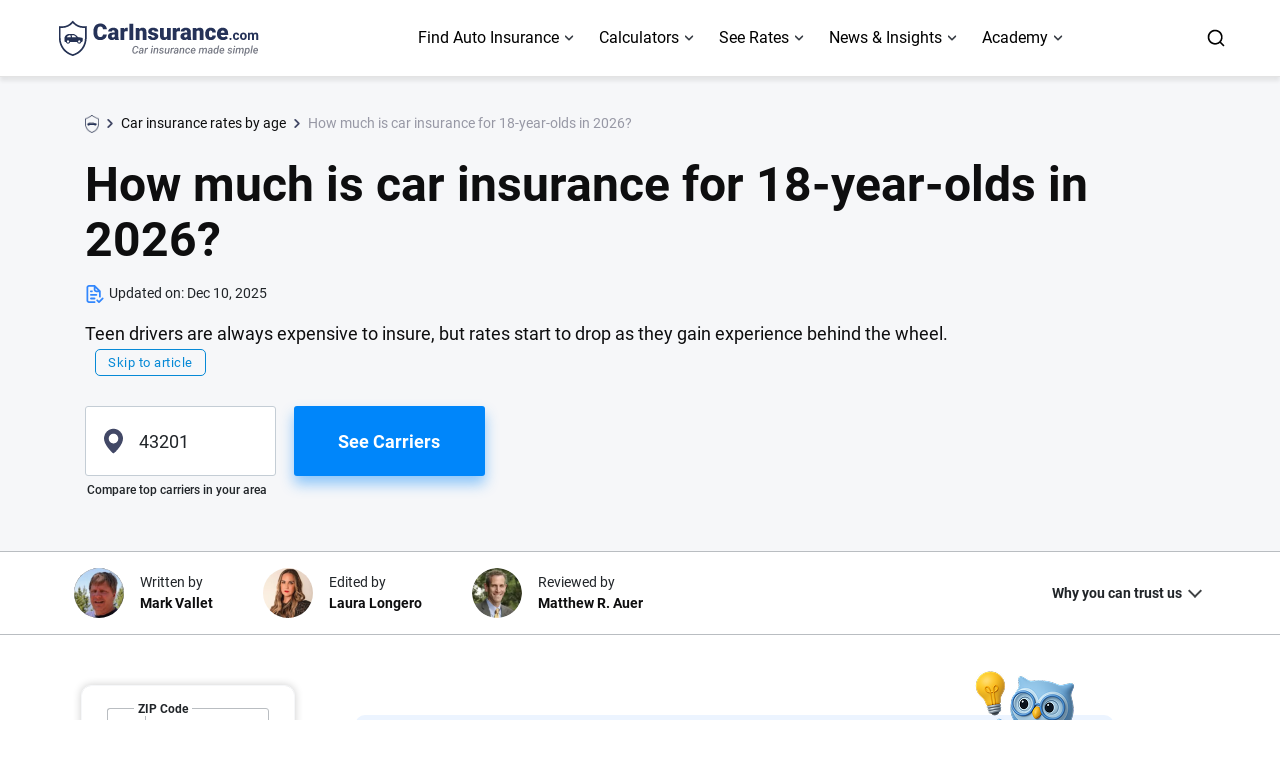

--- FILE ---
content_type: text/html; charset=UTF-8
request_url: https://www.carinsurance.com/Articles/car-insurance-18-year-old.aspx
body_size: 48734
content:
<!doctype html>
<html lang="en">
<head>
    	<meta charset="UTF-8">
	<meta name="viewport" content="width=device-width, initial-scale=1">
	<link rel="preconnect" href="https://fonts.gstatic.com" crossorigin/>
    <link rel="preconnect" href="https://fonts.googleapis.com" crossorigin/>
    <link rel="shortcut icon" href="/favicon.ico" type="image/x-icon" />
    <link rel="apple-touch-icon" href="/favicon.ico">
            <link rel="preconnect" href="https://www.googletagmanager.com" crossorigin>
        <link rel="preconnect" href="https://www.google-analytics.com" crossorigin>
        <link rel="preconnect" href="https://www.clarity.ms" crossorigin>                <link rel="preconnect" href="https://www.nextinsure.com">
            <link rel="preload" as="script" href="https://www.nextinsure.com/listingdisplay/loader/sh">
                    <link rel="preload" href="https://fonts.gstatic.com/s/roboto/v18/KFOlCnqEu92Fr1MmEU9fBBc4.woff2" as="font" type="font/woff2" crossorigin="true">
        <link rel="preload" href="https://fonts.gstatic.com/s/roboto/v18/KFOmCnqEu92Fr1Mu4mxK.woff2" as="font" type="font/woff2" crossorigin="true">
        <link rel="preload" href="https://fonts.gstatic.com/s/roboto/v18/KFOlCnqEu92Fr1MmWUlfBBc4.woff2" as="font" type="font/woff2" crossorigin="true">
            <script data-minify="1" src="https://www.carinsurance.com/wp-content/cache/min/1/wp-content/themes/carinsurance/js/common/error-observer.js?ver=1768974848" data-rocket-defer defer></script>
                 <link rel="stylesheet" href="https://www.carinsurance.com/wp-content/themes/carinsurance/css/bootstrap/css/bootstrap-style.min.css" id="bootstrap-style">
      
    <meta name="format-detection" content="telephone=no">

    <meta name='robots' content='index, follow, max-image-preview:large, max-snippet:-1, max-video-preview:-1' />

	<!-- This site is optimized with the Yoast SEO Premium plugin v26.6 (Yoast SEO v26.6) - https://yoast.com/wordpress/plugins/seo/ -->
	<title>How Much is Car Insurance for an 18-Year-Old? | CarInsurance.com</title>
<link data-rocket-prefetch href="https://www.nextinsure.com" rel="dns-prefetch">
<link data-rocket-prefetch href="https://fonts.gstatic.com" rel="dns-prefetch">
<link data-rocket-prefetch href="https://scripts.clarity.ms" rel="dns-prefetch">
<link data-rocket-prefetch href="https://www.clarity.ms" rel="dns-prefetch">
<link data-rocket-prefetch href="https://www.google-analytics.com" rel="dns-prefetch">
<link data-rocket-prefetch href="https://www.googletagmanager.com" rel="dns-prefetch">
<link data-rocket-prefetch href="https://www.insurance.com" rel="dns-prefetch"><link rel="preload" data-rocket-preload as="image" href="https://www.carinsurance.com/images/blueberry/sophie-mascot.png" fetchpriority="high">
	<meta name="description" content="Car insurance for 18-year-olds costs an average of $5,249 per year. Compare rates, find the cheapest companies &amp; learn tips to save on teen driver coverage." />
	<link rel="canonical" href="https://www.carinsurance.com/Articles/car-insurance-18-year-old.aspx" />
	<meta property="og:locale" content="en_US" />
	<meta property="og:type" content="article" />
	<meta property="og:title" content="How Much is Car Insurance for an 18-Year-Old? | CarInsurance.com" />
	<meta property="og:description" content="Car insurance for 18-year-olds costs an average of $5,249 per year. Compare rates, find the cheapest companies &amp; learn tips to save on teen driver coverage." />
	<meta property="og:url" content="https://www.carinsurance.com/Articles/car-insurance-18-year-old.aspx" />
	<meta property="og:image" content="https://www.carinsurance.com/images/home/image_formstart.jpg" />
	<meta name="author" content="Mark Vallet" />
	<script type="application/ld+json" class="yoast-schema-graph">{"@context":"https://schema.org","@graph":[{"@type":"Article","@id":"https://www.carinsurance.com/Articles/car-insurance-18-year-old.aspx#article","headline":"How much is car insurance for 18-year-olds in 2026?","datePublished":"2016-08-15T00:00:00+00:00","dateModified":"2025-12-10T00:00:00+00:00","mainEntityOfPage":{"@id":"https://www.carinsurance.com/Articles/car-insurance-18-year-old.aspx"},"publisher":{"@id":"https://www.carinsurance.com/#organization"},"inLanguage":"en","description":"Car insurance for 18-year-olds costs an average of $5,249 per year. Compare rates, find the cheapest companies & learn tips to save on teen driver coverage.","author":[{"@type":"Person","name":"Mark Vallet","description":"Mark Vallet is a Denver-based insurance expert and journalist with nearly two decades of experience. He makes car insurance simple by turning complex topics into clear, reliable insights that help drivers choose the coverage that fits their needs.","image":"https://www.carinsurance.com/uploadedfiles/mark-vallet.jpg","jobTitle":"Contributing Researcher","url":"https://www.carinsurance.com/editorial-experts/mark-vallet/","sameAs":["MarkVallet","https://www.linkedin.com/in/markvallet/"],"alumniOf":{"@type":"EducationalOrganization","name":"University of Iowa"}}],"editor":[{"@type":"Person","name":"Laura Longero","description":"Laura Longero is the editor-in-chief of CarInsurance.com and a Nevada-based insurance expert. With more than 15 years of experience simplifying complex financial and insurance topics, she provides clear, trustworthy guidance to help drivers make confident coverage decisions. She serves as a media spokesperson for CarInsurance.com and has been featured in Consumer Affairs, MotorTrend and Business Insider, and completed the pre-licensing course in Personal Lines Property &amp; Casualty Insurance.","image":"https://www.carinsurance.com/uploadedfiles/laura-longero-1.jpg","jobTitle":"Editor-in-Chief","url":"https://www.carinsurance.com/editorial-experts/laura-longero/","sameAs":["https://www.linkedin.com/in/laura-longero/"],"alumniOf":{"@type":"EducationalOrganization","name":"Texas State University"}}],"about":{"@type":"Thing","name":"Articles"},"image":{"@type":"ImageObject","@id":"https://www.carinsurance.com/Articles/car-insurance-18-year-old.aspx#primaryimage","inLanguage":"en","url":"https://www.carinsurance.com/images/home/logo.svg","contentUrl":"https://www.carinsurance.com/images/home/logo.svg","width":256,"height":54}},{"@type":"WebPage","@id":"https://www.carinsurance.com/Articles/car-insurance-18-year-old.aspx","url":"https://www.carinsurance.com/Articles/car-insurance-18-year-old.aspx","name":"How Much is Car Insurance for an 18-Year-Old? | CarInsurance.com","isPartOf":{"@id":"https://www.carinsurance.com/#website"},"description":"Car insurance for 18-year-olds costs an average of $5,249 per year. Compare rates, find the cheapest companies & learn tips to save on teen driver coverage.","inLanguage":"en","datePublished":"2016-08-15T00:00:00+00:00","dateModified":"2025-12-10T00:00:00+00:00","identifier":"www.carinsurance.com","lastReviewed":"2025-12-10T00:00:00+00:00","reviewedBy":[{"@type":"Person","name":"Matthew R. Auer","description":"Dr. Auer, an expert on how climate change challenges the way insurers model risk, is arch professor of public and international affairs and full professor of public administration and policy at University of Georgia. His research focuses on the politics of decision-making in the arenas of environmental protection, energy policy, and forest policy. His recent research considers social media as a space for influencing users’ perspectives of environmental risks.","image":"https://www.carinsurance.com/uploadedfiles/Dean-Auer_img.png","jobTitle":"Industry Expert"}],"primaryImageOfPage":{"@type":"ImageObject","@id":"https://www.carinsurance.com/Articles/car-insurance-18-year-old.aspx/#primaryimage","inLanguage":"en","url":"https://www.carinsurance.com/images/home/logo.svg","contentUrl":"https://www.carinsurance.com/images/home/logo.svg","width":"","height":""}},{"@type":"WebSite","@id":"https://www.carinsurance.com/#website","url":"https://www.carinsurance.com/","name":"CarInsurance.com","description":"CarInsurance.com is a consumer-first platform for expert car insurance insights, unbiased education, and comparison tools for U.S. drivers.","inLanguage":"en"},{"@type":"Organization","@id":"https://www.carinsurance.com/#organization","name":"CarInsurance.com","url":"https://www.carinsurance.com/","logo":{"@type":"ImageObject","@id":"https://www.carinsurance.com/#/schema/logo/image/","inLanguage":"en","url":"https://www.carinsurance.com/uploadedfiles/carinsurance-logo-square-750px.png","contentUrl":"https://www.carinsurance.com/uploadedfiles/carinsurance-logo-square-750px.png","caption":"CarInsurance.com logo"},"image":"https://www.carinsurance.com/uploadedfiles/carinsurance-logo-square-750px.png","slogan":"Car insurance made simple","description":"CarInsurance.com is a consumer-first platform that simplifies car insurance decision-making. It provides expert insights, unbiased educational guides, and powerful calculators to help drivers make confident, well-informed choices.","disambiguatingDescription":"CarInsurance.com is an independent platform that operates autonomously with its own brand identity, strict editorial standards, and a privacy-first approach. It is separate from, and should not be confused with, sister sites or similarly named insurance websites, marketplaces, or policy-selling platforms.","email":"pr@carinsurance.com","foundingDate":"2003","areaServed":"United States","sameAs":["https://www.linkedin.com/company/carinsurance.com","https://www.reddit.com/r/CarInsurance_com/","https://www.facebook.com/carinsurance","https://muckrack.com/media-outlet/carinsurance","https://x.com/carinsurance","https://www.pinterest.com/CarInsuranceDotCom/","https://www.youtube.com/@CarInsuranceDotCom"],"publishingPrinciples":["https://www.carinsurance.com/about-us/editorial-policy/","https://www.carinsurance.com/about-us/data-research-methodology/"],"contactPoint":[{"@type":"ContactPoint","contactType":"press","email":"pr@carinsurance.com","areaServed":"United States","availableLanguage":"en"},{"@type":"ContactPoint","contactType":"editorial","email":"editors@carinsurance.com","areaServed":"United States","availableLanguage":"en"}]}]}</script>
	<!-- / Yoast SEO Premium plugin. -->


<meta name="author" content="Mark Vallet"><meta property="og:site_name" content="Carinsurance.com"><meta name="twitter:card" content="summary">
                    <meta name="twitter:url" content="https://www.carinsurance.com/Articles/car-insurance-18-year-old.aspx">
                    <meta name="twitter:title" content="How Much is Car Insurance for an 18-Year-Old? | CarInsurance.com">
                    <meta name="twitter:description" content="Car insurance for 18-year-olds costs an average of $5,249 per year. Compare rates, find the cheapest companies & learn tips to save on teen driver coverage.">
                    <meta name="twitter:image" content="https://www.carinsurance.com/images/cic-default-twittercard.fw.png">
                    <meta name="twitter:image:width" content="172">
                    <meta name="twitter:image:height" content="120">
                    <meta name="twitter:site" content="@carinsurance">
                    <meta name="twitter:creator" content="@carinsurance"><style>.col-1{max-width:8.33333333%}.col-2{max-width:16.66666667%}.col-3{max-width:25%}.col-4{max-width:33.33333333%}.col-5{max-width:41.66666667%}.col-6{max-width:50%}.col-7{max-width:58.33333333%}.col-8{max-width:66.66666667%}.col-9{max-width:75%}.col-10{max-width:83.33333333%}.col-11{max-width:91.66666667%}.col-12{max-width:100%}@media (min-width: 576px){.col-sm-auto{max-width:auto}.col-sm-1{max-width:8.33333333%}.col-sm-2{max-width:16.66666667%}.col-sm-3{max-width:25%}.col-sm-4{max-width:33.33333333%}.col-sm-5{max-width:41.66666667%}.col-sm-6{max-width:50%}.col-sm-7{max-width:58.33333333%}.col-sm-8{max-width:66.66666667%}.col-sm-9{max-width:75%}.col-sm-10{max-width:83.33333333%}.col-sm-11{max-width:91.66666667%}.col-sm-12{max-width:100%}}@media (min-width: 768px){.col-md-auto{max-width:auto}.col-md-1{max-width:8.33333333%}.col-md-2{max-width:16.66666667%}.col-md-3{max-width:25%}.col-md-4{max-width:33.33333333%}.col-md-5{max-width:41.66666667%}.col-md-6{max-width:50%}.col-md-7{max-width:58.33333333%}.col-md-8{max-width:66.66666667%}.col-md-9{max-width:75%}.col-md-10{max-width:83.33333333%}.col-md-11{max-width:91.66666667%}.col-md-12{max-width:100%}}@media (min-width: 992px){.col-lg-auto{max-width:auto}.col-lg-1{max-width:8.33333333%}.col-lg-2{max-width:16.66666667%}.col-lg-3{max-width:25%}.col-lg-4{max-width:33.33333333%}.col-lg-5{max-width:41.66666667%}.col-lg-6{max-width:50%}.col-lg-7{max-width:58.33333333%}.col-lg-8{max-width:66.66666667%}.col-lg-9{max-width:75%}.col-lg-10{max-width:83.33333333%}.col-lg-11{max-width:91.66666667%}.col-lg-12{max-width:100%}}@media (min-width: 1200px){.col-xl-auto{max-width:auto}.col-xl-1{max-width:8.33333333%}.col-xl-2{max-width:16.66666667%}.col-xl-3{max-width:25%}.col-xl-4{max-width:33.33333333%}.col-xl-5{max-width:41.66666667%}.col-xl-6{max-width:50%}.col-xl-7{max-width:58.33333333%}.col-xl-8{max-width:66.66666667%}.col-xl-9{max-width:75%}.col-xl-10{max-width:83.33333333%}.col-xl-11{max-width:91.66666667%}.col-xl-12{max-width:100%}}@media (min-width: 1400px){.col-xxl-auto{max-width:auto}.col-xxl-1{max-width:8.33333333%}.col-xxl-2{max-width:16.66666667%}.col-xxl-3{max-width:25%}.col-xxl-4{max-width:33.33333333%}.col-xxl-5{max-width:41.66666667%}.col-xxl-6{max-width:50%}.col-xxl-7{max-width:58.33333333%}.col-xxl-8{max-width:66.66666667%}.col-xxl-9{max-width:75%}.col-xxl-10{max-width:83.33333333%}.col-xxl-11{max-width:91.66666667%}.col-xxl-12{max-width:100%}}.col,.col-1,.col-10,.col-11,.col-12,.col-2,.col-3,.col-4,.col-5,.col-6,.col-7,.col-8,.col-9,.col-auto,.col-lg,.col-lg-1,.col-lg-10,.col-lg-11,.col-lg-12,.col-lg-2,.col-lg-3,.col-lg-4,.col-lg-5,.col-lg-6,.col-lg-7,.col-lg-8,.col-lg-9,.col-lg-auto,.col-md,.col-md-1,.col-md-10,.col-md-11,.col-md-12,.col-md-2,.col-md-3,.col-md-4,.col-md-5,.col-md-6,.col-md-7,.col-md-8,.col-md-9,.col-md-auto,.col-sm,.col-sm-1,.col-sm-10,.col-sm-11,.col-sm-12,.col-sm-2,.col-sm-3,.col-sm-4,.col-sm-5,.col-sm-6,.col-sm-7,.col-sm-8,.col-sm-9,.col-sm-auto,.col-xl,.col-xl-1,.col-xl-10,.col-xl-11,.col-xl-12,.col-xl-2,.col-xl-3,.col-xl-4,.col-xl-5,.col-xl-6,.col-xl-7,.col-xl-8,.col-xl-9,.col-xl-auto{padding-right:15px;padding-left:15px}.news-ticker-container{padding:8px
8px 0px}.news-ticker-container .news-ticker{background:#0E0E0F;border-radius:6px;padding:8px
8px 8px 12px;justify-content:space-between;position:relative}.news-ticker-container .subhead-container{display:flex;align-items:center;gap:20px}.news-ticker-container
span.label{background:#445;width:36px;height:16px;border-radius:999px;gap:10px;padding-top:4px;padding-right:10px;padding-bottom:4px;padding-left:10px;font-weight:600;font-size:7px;line-height:120%;color:#FFF;vertical-align:super;display:flex;justify-content:center;align-items:center}.news-ticker-container
span.subhead{font-weight:800;font-size:10px;line-height:130%;color:#FFF;flex:3}.news-ticker-container .subhead
span.text{font-weight:400;font-size:10px;line-height:130%;color:#FFF}.news-ticker-container a.cta-link{font-weight:700;font-size:10px;line-height:140%;text-align:center;vertical-align:middle;color:#FFF;background:#3287FD;height:fit-content;flex:1;padding:8px
12px;cursor:pointer}.news-ticker-container a.cta-link:active{background-color:#0148AA}.news-ticker-container a.cta-link:hover{background-color:#005BDA !important}.news-ticker-container a.cta-link:visited{background-color:#3287FD}.news-ticker-container a.cta-link:focus:not(:focus-visible){outline:0}.news-ticker-container img.close-nt-btn{width:18px;height:18px;cursor:pointer}@media (min-width:768px){.news-ticker-container .news-ticker{min-height:60px;padding:12px
12px;display:inline-flex;width:100%;justify-content:center;align-items:center;gap:8px}.news-ticker-container .subhead-container{display:block;padding-top:0px}.news-ticker-container
span.label{width:49px;height:24px;font-size:13px}.news-ticker-container
span.subhead{font-weight:800;font-size:16px;line-height:120%;padding-right:20px}.news-ticker-container .subhead
span.text{font-weight:400;font-size:16px;line-height:120%}.news-ticker-container a.cta-link{font-weight:700;font-size:14px;line-height:140%;padding:8px
16px;text-align:center;vertical-align:middle}.news-ticker-container img.close-nt-btn{width:24px;height:24px;position:absolute;right:14px;transform:translate(0px, 6px)}}
/*!
Theme Name: carinsurance
Theme URI: http://carinsurance.me/
Author: carinsurance.me
Author URI: http://carinsurance.me/
Description: Description
Version: 1.0.0
Tested up to: 5.4
Requires PHP: 5.6
License: GNU General Public License v2 or later
License URI: LICENSE
Text Domain: carinsurance
Tags: custom-background, custom-logo, custom-menu, featured-images, threaded-comments, translation-ready
*/
html{-ms-touch-action:manipulation;touch-action:manipulation}a{color:#0071eb;text-decoration:none;background-color:transparent}body.no-scroll{overflow:hidden}body.nav-no-scroll{overflow:hidden !important;padding-right:var(--scrollbar-width,0px)}.site-header{border-bottom:1px solid #E3E3E3;position:relative;z-index:1001}.navbar .logo-container{padding:10px
16px 10px 0px}.navbar
.logo{height:34px;width:170px}.navbar .logo
img{height:100%;width:100%}.navbar{margin:auto;padding:0px
16px}.navbar-toggler{padding:0px}#nav-icon{width:24px;height:24px;display:block;position:relative;-webkit-transform:rotate(0deg);-moz-transform:rotate(0deg);-o-transform:rotate(0deg);transform:rotate(0deg);-webkit-transition: .5s ease-in-out;-moz-transition: .5s ease-in-out;-o-transition: .5s ease-in-out;transition: .5s ease-in-out;cursor:pointer}#nav-icon
span{display:block;position:absolute;height:2px;width:79%;background:#000;border-radius:0px;opacity:1;left:21%;border-radius:3px;-webkit-transform:rotate(0deg);-moz-transform:rotate(0deg);-o-transform:rotate(0deg);transform:rotate(0deg);-webkit-transition: .25s ease-in-out;-moz-transition: .25s ease-in-out;-o-transition: .25s ease-in-out;transition: .25s ease-in-out;top:7px}#nav-icon span:nth-child(2){top:12px}#nav-icon span:nth-child(3){top:17px}#nav-icon.open span:nth-child(1){top:50%;-webkit-transform:rotate(135deg);-moz-transform:rotate(135deg);-o-transform:rotate(135deg);transform:rotate(135deg)}#nav-icon.open span:nth-child(2){opacity:0;left:-60px}#nav-icon.open span:nth-child(3){top:50%;-webkit-transform:rotate(-135deg);-moz-transform:rotate(-135deg);-o-transform:rotate(-135deg);transform:rotate(-135deg)}.navbar-toggler:focus{box-shadow:none}.search-icon{display:contents}.search-icon::before{content:'';position:absolute;height:20px;width:20px;right:58px;top:28px;background:url(/images/search.svg) no-repeat;background-size:contain;transform:translate(0px,-50%);cursor:pointer;z-index:6}.search-icon.active::before{background:url(/images/blueberry/cross-sign.svg) no-repeat;background-size:cover;filter:brightness(0) saturate(100%)}.nav-search .search-input-label{display:none}.form-input{margin-bottom:30px}.popular-search-title{font-size:18px;color:#8d8d8d;font-weight:500}.form-input .error-msg{display:none;font-size:12px;color:red;position:absolute;bottom:-18px;left:0px}.search-form-input::placeholder{font-size:14px;line-height:26px}.search-form-input:focus{box-shadow:none}.search-form-input{border:none;border-radius:0px;width:70%;height:40px;padding:10px}.form-input::before{position:absolute;content:'';top:50%;left:0px;height:17px;width:17px;transform:translateY(-50%);background:url(/images/mobile_search.svg);background-repeat:no-repeat}.search-submit{font-size:14px;font-weight:500;color:#fff;top:50%;right:0px;height:35px;border-radius:8px;background:#0086FA 0% 0% no-repeat padding-box;transition:background-color 0.2s ease-in;transform:translate(0%,-50%)}.search-submit:hover{color:#fff;background-color:#005BDA}.search-submit:focus:not(:focus-visible){box-shadow:none}.navbar .nav-menu .nav-item{list-style-type:none;width:100%}.navbar .nav-menu .dropdown-submenu .nav-item{padding:0px
20px 20px}.navbar-nav .dropdown-menu{padding:0px;border-radius:0px;border-left:none;border-right:none;display:none;flex-wrap:wrap;height:fit-content}.nav-menu-container{opacity:0;visibility:hidden;transition:opacity 0.2s ease-in, visibility 0.2s ease-in, height 0.2s ease-in, height 0.1s ease-out;pointer-events:none;height:0px}.nav-container .call-btn-container{position:fixed;bottom:0px;width:100%;display:flex;box-shadow:0px -1px 10px 2px #00000014;padding:16px;align-items:center;gap:12px;background-color:#fff}.nav-container .call-btn-container .contact-btn{display:flex;align-items:center;justify-content:center;font-size:14px;font-weight:600;line-height:100%;border:1px
solid #D8E0EE;box-shadow:0px 1px 1px 0px #D8E0EE99;border-radius:6px;height:40px;text-align:center;padding:0px
16px;white-space:nowrap;width:max-content}.get-qoute-btn-wrap .mobile-phone-container{display:none}.get-qoute-btn-wrap.call-btn-wrap  .mobile-phone-container{display:inline-block !important}.zip-formstart-sticky-container .call-btn-wrap{position:relative}.navbar .phone-contact-container, .zip-formstart-sticky-container .call-btn-wrap .phone-contact-container{border-radius:6px;border:1px
solid #D8E0EE;box-shadow:0px 1px 1px 0px #D8E0EE99;height:40px;width:40px;align-items:center;position:absolute;right:98px;background-color:#fff}.zip-formstart-sticky-container .call-btn-wrap .phone-contact-container{right:0;height:100%;width:45px}.navbar .phone-contact-container::before, .zip-formstart-sticky-container .call-btn-wrap .phone-contact-container::before{content:'';background:url(/images/phone-icon.svg) no-repeat;height:20px;width:20px;background-size:contain;background-position:center;position:absolute;left:50%;top:50%;transform:translate(-50%, -50%)}.navbar .phone-contact-container:hover:before, .zip-formstart-sticky-container .call-btn-wrap .phone-contact-container:hover:before{filter:brightness(0) saturate(100%) invert(27%) sepia(87%) saturate(694%) hue-rotate(192deg) brightness(124%) contrast(96%)}.nav-container #nav-menu-sticky{width:100%;white-space:nowrap}.nav-container .call-btn-container .submit-btn{font-size:14px;font-weight:700;line-height:140%;border-radius:4px;box-shadow:0px 1px 1px 0px #D8E0EE99;height:40px;width:100%;display:flex;align-items:center;justify-content:center;background-color:#3287FD;outline:none;border:none;color:#fff}.nav-container.search.show{overflow:hidden}.navbar .nav-link.show~.nav-menu-container{opacity:1;visibility:visible;pointer-events:auto;height:100%}.navbar .navbar-nav{margin:0px
auto;width:100%}.navbar .nav-menu>.nav-item.has-children:hover>.nav-link{position:relative}.navbar .nav-menu>.nav-item.has-children>.nav-link::after{content:'';position:absolute;width:9px;height:6px;background:url(/images/curved-black-arrow.svg) no-repeat;background-size:contain;top:50%;right:16px;transform:translate(-50%, -50%);transition:transform 0.3s ease, filter 0.3s ease}.navbar .nav-menu{padding-left:0px;justify-content:space-between;flex-wrap:wrap;padding-bottom:80px}.navbar .nav-menu .nav-link{font-size:14px;line-height:24px;font-weight:500;color:#000;position:relative;padding:20px}.navbar .nav-link.show ~ .nav-menu-container .dropdown-menu{display:flex}.navbar .nav-menu>.nav-item.has-children>.nav-link.show{color:#3287FD;border-top:1px solid #E3E3E3}.navbar .nav-menu>.nav-item.has-children>.nav-link.show:first-child{border-top:none}.navbar .nav-menu>.nav-item.has-children>.nav-link.show::after{transform:translate(-50%, -50%) rotate(180deg);filter:brightness(0) saturate(100%) invert(44%) sepia(80%) saturate(2482%) hue-rotate(202deg) brightness(98%) contrast(101%);right:17px}.navbar .nav-menu>.nav-item.has-children:last-child .dropdown-menu{border-bottom:none}.navbar .dropdown-submenu{padding-left:0px}.navbar .dropdown-submenu .nav-link{font-size:14px;line-height:24px;color:#373C43;padding:0px;position:relative;width:auto;text-decoration:none}.navbar .dropdown-submenu .nav-link-label .nav-link~.nav-label::after{content:'';display:inline-block;width:0px;height:18px;background:url(/images/arrow-blue.svg) no-repeat center;background-size:contain;vertical-align:middle;margin-left:0px;opacity:0;visibility:hidden;transform:translateX(-5px);transition:opacity 0.4s ease, visibility 0.4s ease, transform 0.4s ease;pointer-events:none}.navbar .nav-link.anchor-link::after{content:'';display:inline-block;width:18px;height:18px;background:url(/images/arrow-blue.svg) no-repeat center;background-size:contain;vertical-align:middle;margin-left:10px;transition:transform 0.3s ease}.navbar .nav-link.anchor-link:hover:after{transform:translateX(5px);margin-left:10px}.navbar .dropdown-submenu .nav-link.no-label:hover,  .navbar .nav-link.anchor-link, .navbar .dropdown-submenu .nav-link-label .nav-link:hover{color:#005BDA}.navbar .nav-link.anchor-link:hover::after{filter:brightness(0) saturate(100%) invert(27%) sepia(87%) saturate(694%) hue-rotate(192deg) brightness(124%) contrast(96%)}.navbar .dropdown-submenu .nav-link-label .nav-label:hover::after{content:unset}.navbar .nav-link.anchor-link{color:#3287FD;text-decoration:underline}.navbar .nav-link-label{display:inline-block}.navbar .nav-link-label.label-align{align-items:baseline}.navbar .nav-label{font-size:10px;line-height:100%;font-weight:600;padding:4px;border-radius:4px;margin-left:6px;height:22px;display:inline;text-transform:uppercase}.navbar .dropdown-menu .nav-link:not(.dropdown-submenu .nav-link){font-size:12px;line-height:140%;font-weight:700;color:#000;background-image:linear-gradient(#E6E6E6, #E6E6E6);background-size:90% 1px;background-position:center 0px;background-repeat:no-repeat;padding-bottom:18px}.navbar .dropdown-menu .nav-item:first-child > .nav-link, .navbar .dropdown-menu  .nav-link-label .nav-link{background-image:none !important}article,main,.editors-section{position:relative}article.nav-highlight,main.nav-highlight,.editors-section.nav-highlight{background:transparent}article.nav-highlight::before,main.nav-highlight::before,.editors-section.nav-highlight::before{content:'';position:fixed;top:77px;left:0;width:100%;height:100%;background:rgb(0 0 0 / 30%);backdrop-filter:blur(0.5px);z-index:15;pointer-events:none;transition:all .7s ease}.news-ticker-container~article.nav-highlight::before,.news-ticker-container~main.nav-highlight::before,.news-ticker-container~.editors-section.nav-highlight::before{top:147px}.news-ticker-container~.sticky_nav~article.nav-highlight::before{top:77px}.entry-content{position:relative;z-index:0}.text-left{text-align:left!important}.stop-body-scroll{overflow:hidden}.nav-container{display:none;background-color:#fff;border-top:1px solid #E3E3E3;width:100%;height:calc(100dvh - 54px);overflow-y:scroll;position:absolute;top:54px;left:0px;z-index:2}.nav-container .nav-search, .nav-container .nav-menu, .navbar .phone-contact-container.mobile-phone-container, .navbar .phone-contact-container.desktop-phone-container, .nav-container.show.search .call-btn-container, .nav-container .dektop-search-icon{display:none}.stickyPhoneActive .navbar .phone-contact-container.mobile-phone-container{display:block}.nav-container.show, .nav-container.show:not(.search) .nav-menu{display:flex}.nav-container.search.show .nav-search{display:block}.menu-container{z-index:49}body.no-scroll .menu-container{width:100vw}body.scroll-lock{position:fixed;top:0px;width:100%;height:100%}.menu-container.surehit-menu{z-index:unset}.modal-open{overflow:hidden}.font-size-12{font-size:12px}.font-size-14{font-size:16px}.font-size-16{font-size:16px}.font-size-18{font-size:18px}.font-size-20{font-size:20px}.font-size-22{font-size:22px}.font-light{font-weight:300}.font-regular{font-weight:400}.font-medium{font-weight:500}.font-semibold{font-weight:600}.font-bold{font-weight:700}.white{color:white}.black{color:black}.blue{color:#033896}.amp_checkbox{display:none}.bg-image.lazy,.bg-image.lazy:before{background-image:none;background-color:#F1F1FA}.bg-image.lazy:before,.bg-image.lazy:before{content:none}.text-right{text-align:right}.custom-scrollbar{scrollbar-width:thin;scrollbar-color:#cecece #f1f1f1}.custom-scrollbar::-webkit-scrollbar{width:6px;height:6px}.custom-scrollbar::-webkit-scrollbar-track{background:#f1f1f1}.custom-scrollbar::-webkit-scrollbar-thumb{background:#cecece}.form-inline .search-form-input{font-size:16px;line-height:28px;color:#000;font-weight:500;outline:none !important;border-radius:0px;height:50px;padding:0
100px 0 25px;width:100%;border:none;border-bottom:2px solid #e0e6ff;text-overflow:ellipsis}.popular-search-list ul
li{font-weight:600;list-style-type:none;padding-bottom:12px;cursor:pointer}.popular-search-list .popular-search-values{column-gap:14px}ul.subcategory-list-bullet li:first-child{display:block}.navbar-nav .dropdown-menu{background-color:#FAFAFA}footer{background:#F9F9F9;padding:40px
16px}footer .footer-left-part, footer .footer-right-part{padding:0px}footer .footer-left-part{margin-top:40px}footer .footer-logo{max-width:200px;max-height:28px;width:auto;height:auto;display:block;margin:auto}footer .contact-btn{font-size:16px;line-height:140%;font-weight:700;color:#3287FD;display:block;margin:20px
auto;border-radius:6px;border:1px
solid #D8E0EE;box-shadow:0px 1px 1px 0px #D8E0EE99;padding:16px
24px;width:max-content;background:#fff;display:flex;align-items:center;justify-content:center;height:50px}footer .contact-btn:hover{border:1px
solid #005BDA;color:#005BDA;text-decoration:none}footer .footer-text{font-size:14px;line-height:24px}footer .about-text{font-size:12px;font-weight:bold;line-height:100%;color:#000;display:block;margin-bottom:16px}footer .footer-text, footer .footer-text
a{display:block;color:#373C43}footer .footer-text
a{margin-top:12px}footer .footer-text a:hover{color:#005BDA}footer .footer-outer-container{padding-bottom:32px}footer .follow-copyright-cont{border-top:1px solid #D9D9D9;padding-top:32px}footer .follow-copyright-cont .fc-text{color:#000;margin-bottom:12px}footer .footer-x{background:url('/images/x-icon.svg') no-repeat scroll 0 0;height:30px;width:30px;text-decoration:none;color:transparent !important;background-position:center;background-size:auto;margin-left:12px}footer .footer-linkedin{background:url('/images/linkedin-icon.svg') no-repeat scroll 0 0;height:30px;width:30px;text-decoration:none;color:transparent !important;background-position:center;background-size:auto;margin-left:4px}footer .footer-fb{background:url('/images/fb-icon.svg') no-repeat scroll 0 0;height:30px;width:30px;text-decoration:none;color:transparent !important;background-position:center;background-size:auto;margin-left:4px}footer .footer-reddit{background:url('/images/reddit-icon.svg') no-repeat scroll 0 0;height:30px;width:30px;text-decoration:none;color:transparent !important;background-position:center;background-size:auto;margin-left:4px}footer .footer-pinterest{background:url('/images/pinterest-icon.svg') no-repeat scroll 0 0;height:30px;width:30px;text-decoration:none;color:transparent !important;background-position:center;background-size:auto;margin-left:4px}footer .footer-yt{background:url('/images/yt-icon.svg') no-repeat scroll 0 0;height:30px;width:30px;text-decoration:none;color:transparent !important;background-position:center;background-size:auto;margin-left:4px}.disable-horizontal-scrolling{overflow-x:hidden !important}@media (min-width:768px){.navbar .nav-menu .nav-link{font-size:16px;line-height:28px;font-weight:400}.navbar .dropdown-menu .nav-link:not(.dropdown-submenu .nav-link){background-size:95% 1px}.popular-search-list ul
li{margin-bottom:20px;border:1px
solid #ccc;border-radius:20px;display:block;width:49%;position:relative;padding:10px
20px 10px 40px !important}.popular-search-list ul li:hover{background-color:#ECF4FF}.popular-search-list ul li::before{content:'';position:absolute;background-image:url(/images/home/search-icon-png.png);background-size:60%;background-repeat:no-repeat;background-position:8px 4px;width:25px;height:19px;left:20px;top:50%;transform:translate(-50%,-50%)}.nav-container .call-btn-container .contact-btn{width:100%}.text-md-left{text-align:left}.text-md-right{text-align:right}footer{padding:64px
16px !important}}@media screen and (min-width: 992px){.text-lg-left{text-align:left}.text-lg-right{text-align:right}}@media (min-width:1024px){.popular-search-list ul
li{width:32%}footer .footer-left-part{padding-left:0px;padding-right:20px;margin-top:0px}footer .footer-right-part{padding-left:20px;padding-right:0px}footer .contact-btn{margin:20px
0px}footer .footer-logo{margin:0px}footer .follow-copyright-cont .fc-text{margin-bottom:0px}}@media (min-width: 1180px){.nav-container .nav-menu{display:flex}.nav-container .call-btn-container, .mobile-search-icon, .stickyPhoneActive .navbar .phone-contact-container.mobile-phone-container{display:none}.navbar-toggler{display:none}.navbar .logo-container{padding:0px}.navbar
.logo{height:37px;width:186px}.site-header{box-shadow:0px 4px 4px 0px #00000014}.navbar{flex-wrap:nowrap;z-index:1001;justify-content:left}.nav-container .dektop-search-icon{display:block;position:absolute;right:16px;top:50%;transform:translate(0%, -50%)}.nav-container .dektop-search-icon.active{top:0px;z-index:2;right:22px}.stickyPhoneActive .nav-container .dektop-search-icon{right:192px}.stickyPhoneActive .nav-container .dektop-search-icon.active{right:22px}.nav-container{display:flex;border-top:none;height:auto;overflow:auto;position:unset;background-color:transparent;align-items:center;justify-content:center;margin:auto}.nav-container.show, .nav-container.show:not(.search) .nav-menu{display:flex}.navbar .nav-menu{flex-wrap:nowrap;justify-content:center;padding-bottom:0px}.navbar .nav-menu .nav-item{width:auto;padding:0px
10px}.navbar .nav-menu .nav-item:first-child{padding-left:0px}.navbar .nav-menu .nav-item:last-child{padding-right:0px}.navbar .phone-contact-container, .zip-formstart-sticky-container .call-btn-wrap .phone-contact-container{display:flex;position:relative;cursor:pointer;right:unset;padding:0px
12px 0px 40px;width:auto;color:#3287FD;font-size:14px;font-weight:600;line-height:100%;margin-left:auto}.navbar .phone-contact-container:hover, .zip-formstart-sticky-container .call-btn-wrap .phone-contact-container:hover{border:1px
solid #005BDA;color:#005BDA;text-decoration:none}.navbar .navbar-nav{width:fit-content;height:auto;padding-left:35px;padding-right:35px}.search-icon::before{top:50%;right:0px}.search-icon.active::before{right:7px;top:35px}.nav-search .search-input-label{display:block;font-size:30px;font-weight:700;padding-bottom:30px;text-align:center !important}.navbar .nav-menu .nav-link{padding:24px
20px 24px 0px}.navbar .nav-menu>.nav-item.has-children>.nav-link::after{right:1px}.navbar .nav-menu>.nav-item.has-children:hover>.nav-link{color:#3287FD;cursor:default}.navbar .nav-menu>.nav-item.has-children:hover>.nav-link::after{transform:translate(-50%, -50%) rotate(180deg);filter:brightness(0) saturate(100%) invert(44%) sepia(80%) saturate(2482%) hue-rotate(202deg) brightness(98%) contrast(101%)}.navbar .dropdown-menu .nav-link:not(.dropdown-submenu .nav-link){padding:0px;padding-bottom:28px;background-image:none}.navbar .dropdown-submenu .nav-link{font-size:16px;line-height:28px;padding:0px}.navbar .nav-menu .dropdown-submenu .nav-item{padding:0px
0px 20px}.dropdown-submenu .nav-item:last-child .nav-link{padding-bottom:0}.nav-menu-container{background:#fff;left:0px;width:100vw !important;max-width:100vw !important;position:fixed;border-bottom-left-radius:24px;border-bottom-right-radius:24px;top:75px;height:auto;border-top:1px solid #E3E3E3}.error404 .nav-container, .news-ticker-container ~ .site-header .nav-container{height:auto}.navbar .nav-menu > .nav-item.has-children:hover .nav-menu-container,.nav-menu-container:hover{opacity:1;visibility:visible;pointer-events:auto}.news-ticker-container ~ .site-header:not(.sticky_nav) .nav-menu-container{top:146px}ul.dropdown-menu .nav-item.has-children{flex:1 1 0%;padding:0px
10px}ul.dropdown-menu .nav-item.has-children:first-child{padding-left:0px}.navbar-nav .dropdown-menu{display:flex;border:none;border-top-left-radius:0px;border-top-right-radius:0px;flex-wrap:nowrap;padding:40px
0px;width:100%;max-width:1000px;margin:0px
auto;background-color:white;height:auto}.navbar .anchor-link-wrapper .anchor-link{position:absolute;bottom:35px}.popular-search-list .popular-search-values{column-gap:18px}.search-form-input::placeholder{font-size:16px;line-height:28px}.nav-container.search.show .nav-search{position:fixed;background-color:#fff;width:100vw;left:0px;height:100vh;top:0;z-index:2;padding:60px}.form-inline .search-form-input{height:60px}.search-submit{font-size:16px;line-height:28px;height:45px}.stickyPhoneActive .navbar .phone-contact-container.desktop-phone-container{display:flex}.stickyPhoneActive .nav-container{margin:0px}.navbar .phone-contact-container::before{left:12px;transform:translate(0%, -50%)}}@media (min-width: 1280px){.navbar{width:1200px}.nav-container .dektop-search-icon{right:14px}.navbar
.logo{height:37px;width:206px}.navbar .phone-contact-container .phone-contact-btn{display:block}.nav-container .dektop-search-icon.active, .stickyPhoneActive .nav-container .dektop-search-icon.active{right:0px}.stickyPhoneActive .nav-container .dektop-search-icon{right:180px}.popular-search-list .popular-search-values{column-gap:22px}ul.dropdown-menu .nav-item.has-children{flex:1 1 0%;padding:0px
20px}}@media (min-width: 1400px){.container-width{width:1200px}.navbar{width:1300px;padding:0px}.navbar-nav .dropdown-menu{max-width:1200px}.navbar .navbar-nav{padding-left:75px;padding-right:75px}.navbar .nav-menu .nav-item{padding:0px
20px}.nav-container .dektop-search-icon{right:0px}}body,*{font-family:"Roboto",sans-serif,arial;font-display:swap}@font-face{font-family:'Roboto';font-style:normal;font-weight:400;font-display:swap;src:local('Roboto'), local('Roboto-Regular'), url(https://fonts.gstatic.com/s/roboto/v18/KFOmCnqEu92Fr1Mu4mxK.woff2) format('woff2');unicode-range:U+0000-00FF,U+0131,U+0152-0153,U+02BB-02BC,U+02C6,U+02DA,U+02DC,U+2000-206F,U+2074,U+20AC,U+2122,U+2191,U+2193,U+2212,U+2215,U+FEFF,U+FFFD}@font-face{font-family:'Roboto';font-style:normal;font-weight:500;font-display:swap;src:local('Roboto Medium'), local('Roboto-Medium'), url(https://fonts.gstatic.com/s/roboto/v18/KFOlCnqEu92Fr1MmEU9fBBc4.woff2) format('woff2');unicode-range:U+0000-00FF,U+0131,U+0152-0153,U+02BB-02BC,U+02C6,U+02DA,U+02DC,U+2000-206F,U+2074,U+20AC,U+2122,U+2191,U+2193,U+2212,U+2215,U+FEFF,U+FFFD}@font-face{font-family:'Roboto';font-style:normal;font-weight:700;font-display:swap;src:local('Roboto Bold'), local('Roboto-Bold'), url(https://fonts.gstatic.com/s/roboto/v18/KFOlCnqEu92Fr1MmWUlfBBc4.woff2) format('woff2');unicode-range:U+0000-00FF,U+0131,U+0152-0153,U+02BB-02BC,U+02C6,U+02DA,U+02DC,U+2000-206F,U+2074,U+20AC,U+2122,U+2191,U+2193,U+2212,U+2215,U+FEFF,U+FFFD}@font-face{font-family:'Roboto';font-style:normal;font-weight:300;font-display:swap;src:local('Roboto Light'), local('Roboto-Light'), url(https://fonts.gstatic.com/s/roboto/v18/KFOlCnqEu92Fr1MmSU5fBBc4.woff2) format('woff2');unicode-range:U+0000-00FF,U+0131,U+0152-0153,U+02BB-02BC,U+02C6,U+02DA,U+02DC,U+2000-206F,U+2074,U+20AC,U+2122,U+2191,U+2193,U+2212,U+2215,U+FEFF,U+FFFD}@font-face{font-family:'Roboto';font-style:normal;font-weight:100;font-display:swap;src:local('Roboto Thin'), local('Roboto-Thin'), url(https://fonts.gstatic.com/s/roboto/v19/KFOkCnqEu92Fr1MmgVxIIzIXKMny.woff2) format('woff2');unicode-range:U+0000-00FF,U+0131,U+0152-0153,U+02BB-02BC,U+02C6,U+02DA,U+02DC,U+2000-206F,U+2074,U+20AC,U+2122,U+2191,U+2193,U+2212,U+2215,U+FEFF,U+FFFD}.banner-wrapper{padding-top:32px;background-color:#F6F7F9}.bb-breadcrumb-section{background-color:#F6F7F9;padding-bottom:20px}.bb-breadcrumb-section .bb-breadcrumb, .bb-banner-container .bb-banner-wrapper{max-width:1140px;padding:0px
15px}.bb-breadcrumb-section .bb-breadcrumb
ul{list-style:none}.bb-breadcrumb-section .bb-breadcrumb ul li
span{color:var(--color-text)}.bb-breadcrumb-section .bb-breadcrumb ul li
span.breadcrumb_article_name{color:#9798a5}.bb-breadcrumb-section .bb-breadcrumb ul
.seperator{background:url(/images/redesigned_stateCity/breadcrumb_seperator.svg);background-repeat:no-repeat;background-position:center;width:6px;height:14px;display:block;margin:0px
8px}.bb-breadcrumb-section .bb-breadcrumb ul
li{display:flex;align-items:center}.bb-breadcrumb-section .bb-breadcrumb ul li:not(:first-child)::before{content:"";background:url(/images/redesigned_stateCity/breadcrumb_seperator.svg);background-repeat:no-repeat;background-position:center;width:6px;height:14px;margin:0px
8px;align-items:center;position:relative}.bb-banner-container .bb-heading{padding-bottom:16px}.bb-banner-container .bb-abstract.heading5{font-weight:400;padding-bottom:32px}.bb-breadcrumb-section .bb-breadcrumb .bread1 span, .bb-breadcrumb-section .bb-breadcrumb ul .seperator:last-of-type, .bb-breadcrumb-section .bb-breadcrumb ul li:last-of-type::before, .bb-breadcrumb-section .bb-breadcrumb ul li
span.breadcrumb_article_name{display:none}#bannerZipFormstart.gray-fs{min-height:130px;padding-bottom:4px;opacity:1;transition:opacity 0.2s ease-in-out}#bannerZipFormstart.gray-fs
.skeleton{height:60px}#bannerZipFormstart.gray-fs.hidden{opacity:0;pointer-events:none;min-height:0px !important;padding:0px
!important;height:0px !important;margin:0
!important}#bannerZipFormstart.gray-fs .form-skeleton{margin:0px
auto;padding:15px
30px;border:1px
solid #e5e5e5;flex-wrap:wrap}#bannerZipFormstart.gray-fs
.skeleton{background-color:#f0f0f0;animation:skeletonLoading 1.5s ease-in-out infinite;border:none}#bannerZipFormstart.gray-fs .skeleton, #bannerZipFormstart.gray-fs .banner-zipfs-inp-div{width:100%}.banner-wrapper .industry-insight{border-bottom:2px dashed}@media (min-width: 768px) and  (max-width: 1024px){#bannerZipFormstart.gray-fs .skeleton, #bannerZipFormstart.gray-fs .banner-zipfs-inp-div{width:50%}}@media (min-width: 768px){.bb-breadcrumb-section .bb-breadcrumb ul .seperator:last-of-type, .bb-breadcrumb-section .bb-breadcrumb ul li:last-of-type::before, .bb-breadcrumb-section .bb-breadcrumb ul li
span.breadcrumb_article_name{display:block}#bannerZipFormstart.gray-fs{min-height:145px;padding-bottom:12px}#bannerZipFormstart.gray-fs
.skeleton{height:70px}.bb-banner-container .author-info::before{left:-26px;top:0}.bb-banner-container .update-date, .bb-banner-container .top-banner
.author{width:max-content}}@media (min-width: 1400px){.container{max-width:1140px}}@media screen and (max-width: 767px){.container{max-width:100%}}@media(max-width:1023px){.wrap-author-and-toc .section-with-toc{display:none}}:root{--color-primary:#3287FD;--color-bg-light:#BED9FF;--color-bg-lighest:#ECF4FF;--color-off-blue:#F9FCFE;--color-dark-primary:#0053C7;--color-light-gray:#F6F7F9;--color-mid-gray:#B9BDC1;--color-dark-gray:#404345;--color-text:#0E0E0F;--color-error:#DD2A24;--color-white:#fff;--color-light-green:#BDEDCA;--color-secondary-green:#34B257;--color-light-red:#F6D3D3;--wrapper-width:1190px;--body-font-family:"Roboto",sans-serif,arial}article.blueberry-container{display:flex;flex-wrap:wrap}.blueberry-container p,.text-color{color:var(--color-text)}.semibold-txt{font-weight:600}.bold-txt{font-weight:900}.ftw-normal{font-weight:400}.ftw-bold,.toc-heading{font-weight:700}.text-color-primary{color:var(--color-primary)}.subtitle,.fs-12{font-size:12px;line-height:18px}.blueberry-container h1, .blueberry-container  h2, .blueberry-container h3, .blueberry-container h4, .blueberry-container h5,
.blueberry-container .heading, .blueberry-container .heading1, .blueberry-container .heading2, .blueberry-container  .heading3,
.blueberry-container .heading4, .blueberry-container
.heading5{font-weight:600;text-align:left;color:var(--color-text)}.blueberry-container h1, .blueberry-container  h2, .blueberry-container h3, .blueberry-container h4, .blueberry-container h5,
.blueberry-container p, .blueberry-container ul, .blueberry-container
ol{margin-bottom:20px}.blueberry-container p, .blueberry-container ul, .blueberry-container
ol{line-height:1.75}.blueberry-container h1, .blueberry-container
.heading1{font-size:32px;line-height:36.8px}.blueberry-container h2, .blueberry-container
.heading2{font-size:28px;line-height:35px}.blueberry-container h3, .blueberry-container
.heading3{font-size:22px;line-height:27.5px}.blueberry-container h4, .blueberry-container .heading4, .blueberry-container .fs-18{font-size:18px;line-height:22.5px}.blueberry-container h5, .blueberry-container .heading5, .blueberry-container .fs-16{font-size:16px;line-height:24px}.radius-3{border-radius:3px}.radius-5{border-radius:5px}.radius-10{border-radius:10px}.radius-100{border-radius:100px}.shdow-100{box-shadow:0px 2px 2px 0px #00000040}.shdow-200,.hovr-shdow:hover{box-shadow:0px 0px 8px 0px #00000033}.shdow-300{box-shadow:0px 8px 16px -6px #1319271A}.transparent{background:transparent}.no-outline,.no-outline:focus-visible,.no-outline:focus{outline:none}.rounded-border{border-radius:20px}.blueberry-block,section{padding:30px
0px}footer
section{margin:0px}.slideUpDown{transition:max-height 0.4s ease-in-out, height 0.4s ease-in-out}.css-name{color:coral;font-style:italic}.highlighted-section{background:var(--color-bg-lighest);margin:30px
0;padding:24px
24px 9px}button,input,select{width:auto;padding:0;font-family:inherit;font-size:inherit;font-weight:inherit;line-height:inherit;color:inherit;-webkit-appearance:none;-moz-appearance:none;appearance:none;-webkit-print-color-adjust:exact;color-adjust:exact;background:unset;border:unset;outline:none}button,.cursor-pointer{cursor:pointer}.article-overview{border-top:1px solid var(--color-mid-gray);border-bottom:1px solid var(--color-mid-gray)}.article-overview.with-background{background-color:var(--color-light-gray);border:none}.author-box{position:absolute;top:calc(100% + 6px);left:85px;z-index:99;width:300px;color:var(--color-text);visibility:hidden;opacity:0;transition-property:top, visibility, opacity;transform:translateX(-50%);background-color:var(--color-white);border:1px
solid var(--color-mid-gray);cursor:auto}.data-checked-auth .author-box{left:60px}.author-box::before{position:absolute;top:-2.6px;left:100px;width:14px;height:14px;content:"";background:var(--color-white);border-top:1px solid var(--color-mid-gray);border-left:1px solid var(--color-mid-gray);transform:rotate(45deg) translateX(-50%);box-shadow:-3px -3px 6px -2px #00000033}.article-overview .author:hover .author-box, .top-banner .author:hover .author-box, .mobile-authors .author:hover .author-box{visibility:visible;opacity:1}.author:not(:last-child){margin-right:0px}.author-name{color:var(--color-text);display:block}.contributions{color:var(--color-dark-gray)}.contributions::before{content:'';height:25px;width:25px;background-image:url('/images/blueberry/People.png');background-repeat:no-repeat;background-position:center;background-size:contain;margin-right:3px}.author-box span, .author-box div, .author-box p, .author-box
li{font-size:12px;line-height:14px}.author-info .author-avatar{margin-right:12px}.auth-description{border-top:1px solid var(--color-mid-gray);padding-top:12px;margin-top:12px}.author-box .auth-description
p{font-size:12px;line-height:18px}.read-more a.linkedin-link{background:url(/images/editors/linkedin_icon.svg) no-repeat;background-size:contain;background-position:center center}.research-process .accordion-item-header{padding:0px;min-height:auto}.research-process .accordion-item-header.arrow-icon::before{content:'';top:16%;right:-18px;height:20px;width:20px;background:transparent;display:block;position:absolute}.research-process .accordion-item-header.arrow-icon::after{content:'';top:50%;transform:rotate(45deg) translate(-50%,-50%);right:-18px;height:10px;width:10px;border-bottom:2px solid var(--color-dark-gray);border-right:2px solid var(--color-dark-gray)}.research-process .accordion-item-header.arrow-icon.active::after{top:42%}.why-we-trust .numbers, .why-we-trust .numbers
span{color:var(--color-primary)}a.linked-in{height:24px;width:24px;background:url(/images/blueberry/linkedin-gray.png) no-repeat;background-size:contain;background-position:center center}a.linked-in:hover{filter:invert(0%) sepia(0%) saturate(0%) hue-rotate(0deg) brightness(25%) contrast(80%)}.why-we-trust{background-color:var(--color-light-gray)}.author-avatar{border-radius:100px}.trust-factors{border-bottom:2px solid #B9BDC1}.mobile-authors .authors .author:last-child:not(:first-of-type) .author-box{left:-45px}.mobile-authors .authors .author:last-child:not(:first-of-type) .author-box::before{left:228px}.accordion-item-custom{background-color:var(--color-white);color:var(--color-text);margin:1rem 0;border:none}.accordion-grp .accordion-item-custom{margin:0
0}.accordion-item-header{padding:18px
50px 18px 4px;cursor:pointer}.accordion-item-header::after{content:"\002B";font-size:2rem;position:absolute;right:2rem}.accordion-item-header.active::after{content:"\2212"}.accordion-item-header.arrow-icon::after,.pls-more-auth::after{content:'';position:absolute;top:50%;transform:rotate(45deg) translate(-50%,-50%);height:10px;width:10px;border-bottom:2px solid var(--color-mid-gray);border-right:2px solid var(--color-mid-gray);transition:transform 0.3s}.pls-more-auth.arrow-icon::after{border-color:var(--color-dark-gray);height:8px;width:8px;right:-14px}.pls-more-auth.active::after{top:44%;transform:rotate(225deg)}.accordion-item-header.arrow-icon.active::after{top:45%;transform:rotate(-135deg)}.accordion-item-header.active~.accordion-item-body{max-height:fit-content;height:auto}.accordion-item-body{max-height:0;overflow:hidden;transition:max-height 0.4s ease-in-out, height 0.4s ease-in-out}.accordion-item-body-content{padding:18px
24px 18px 0px;line-height:1.5rem;border-top:1px solid var(--color-mid-gray)}.accordion .accordion-item-custom{border-top:none;border-bottom:1px solid var(--color-mid-gray)}.accordion .accordion-item-custom:first-of-type{border-top:1px solid var(--color-mid-gray)}.mobile-authors{border-bottom:1px solid var(--color-mid-gray)}.city-internal-link-section
h2{margin-top:28px}.transparent-btn{letter-spacing:0.5px;padding:5px
12px;color:#0689D6;border:1px
solid #0689D6;font-size:13px;line-height:19px;text-decoration:none;transition:all 0.1s ease-in;width:auto;margin-left:10px;white-space:nowrap}.transparent-btn:hover{background:var(--color-dark-primary);color:var(--color-white)}.transparent-btn:focus,.transparent-btn:focus-visible{outline:none;box-shadow:none}.no-scroll{overflow:hidden;height:100%}.blueberry-container .cont-text, .blueberry-container .fs-14{font-size:14px;line-height:21px}.blueberry-container .normal-overflow-table+p, .blueberry-container .normal-overflow-table+h3,
.blueberry-container .normal-overflow-table+h2, .blueberry-container .normal-overflow-table+h4,
.blueberry-container .normal-overflow-table+ul, .blueberry-container .normal-overflow-table+ol{margin-top:28px}.blueberry-container .showChartView
div{display:flex;justify-content:center;align-items:center;min-height:35px}.blueberry-container .fs-48{font-size:48px;line-height:55.2px;letter-spacing:-2%}@media(min-width:768px){.author-box .auth-description
p{font-size:14px;line-height:21px}.author-box span, .author-box div, .author-box p, .author-box
li{font-size:14px;line-height:21px}.blueberry-container h1, .blueberry-container  h2, .blueberry-container h3, .blueberry-container h4, .blueberry-container h5,
.blueberry-container .heading, .blueberry-container .heading1, .blueberry-container .heading2, .blueberry-container  .heading3,
.blueberry-container .heading4, .blueberry-container
.heading5{font-weight:700}.blueberry-block,section.article-content-container{padding:30px
0px}.blueberry-container h1, .blueberry-container
.heading1{font-size:48px;line-height:55.2px;letter-spacing:-2%}.blueberry-container h2, .blueberry-container
.heading2{font-size:32px;line-height:40px}.blueberry-container h3, .blueberry-container
.heading3{font-size:24px;line-height:30px}.blueberry-container h4, .blueberry-container
.heading4{font-size:20px;line-height:25px}.blueberry-container h5, .blueberry-container
.heading5{font-size:18px;line-height:27px}.subtitle{font-size:14px;line-height:21px}.highlighted-section{padding:40px
40px 28px}.trust-factors{border-bottom:none}.article-overview .author-avatar{height:50px;width:50px}.author-box{left:135%}.author-box::before{left:25%}.accordion-item-header.arrow-icon::after{height:12px;width:12px}.modal-insight{width:100%}.blueberry-container .cont-text{font-size:16px;line-height:24px}.author:not(:last-child){margin-right:50px}}@media (min-width: 992px){.blueberry-block,section.article-content-container{padding:50px
0px 60px}}@media (min-width: 1200px){.author-box, .author-box::before, .data-checked-auth .author-box{left:50%}}.bttn{line-height:24px;font-weight:700;text-align:center}.btn-prim{color:var(--color-white);padding:6px
16px}.btn-sec{border:1px
solid var( --color-dark-gray);color:var( --color-dark-gray);padding:5px
12px}.btn-prim-med{padding:8px
24px}.btn-prim-larg{padding:8px
30px}.btn-sec-med{padding:9px
16px}.btn-sec-larg{padding:11px
30px}.prim-btn-deflt{background-color:var(--color-primary);border:4px
solid var(--color-primary);transition:all .4s ease}.sec-btn-deflt{background-color:var(--color-white);transition:all .4s ease}.blue-border-btn{color:var(--color-primary);background-color:var(--color-white);border:1px
solid var(--color-primary)}.disabled-btn{background-color:var(--color-mid-gray);border:4px
solid var(--color-mid-gray);pointer-events:none}.disabled-btn-sec{background-color:var(--color-white);border:1px
solid var(--color-mid-gray);color:var(--color-mid-gray);pointer-events:none}.disabled-btn:hover{color:var(--color-mid-gray)}.prim-btn-deflt:hover{color:var(--color-white);background-color:var(--color-dark-primary);border:4px
solid var(--color-dark-primary)}.sec-btn-deflt:hover{color:var(--color-primary);background-color:var(--color-white);border:1px
solid var(--color-primary)}.sec-btn-deflt:focus-visible,.sec-btn-deflt:active{color:var(--color-primary);background-color:var(--color-bg-lighest);border:1px
solid var(--color-primary);box-shadow:none}.prim-btn-deflt:focus-visible{border:4px
solid #BED9FF;box-shadow:none}.btn-prim:focus,.btn-sec:focus-visible{box-shadow:none}.blue-border-btn:hover{color:var(--color-white);background-color:var(--color-primary)}.btn-tertiary{color:var(--color-primary);font-weight:400;background:var(--color-white)}.btn-tertiary:hover{text-decoration:underline;color:var(--color-primary);text-underline-offset:2px}.btn-sec-full{width:100%}.label-right{margin-left:12px;margin-right:16px}.label-left{margin-right:12px}.input-wrapper{position:relative}.input-wrapper .input-label{display:block;position:relative}.input-wrapper .input-icon{padding:12px
12px;border:1px
solid var(--color-mid-gray);border-right:none;color:var(--color-text);border-bottom-left-radius:3px;border-top-left-radius:3px;height:44px;width:38px;display:flex;justify-content:center;align-items:center;background-color:#FFF}.input-wrapper .input-icon.zip-icon{background:url('/images/blueberry/zip-icon.svg');background-repeat:no-repeat;background-size:15px 17.31px;background-position:center}.input-wrapper .input-icon~.input-field{width:calc(100% - 38px)}.input-wrapper .input-field{width:100%;padding:8px
8px 8px 15px;font-size:16px;border:1px
solid var(--color-mid-gray);border-bottom-right-radius:3px;border-top-right-radius:3px;border-bottom-left-radius:0px;border-top-left-radius:0px;height:44px;background-color:#FFF;text-overflow:ellipsis}.radio-input-wrapper{align-items:center}.input-wrapper .input-icon~.input-field:-webkit-autofill,
.input-wrapper .input-icon~.input-field:-webkit-autofill:hover{-webkit-box-shadow:0 0 0px 1000px #fff inset !important}.input-icon:has(+.input-field:focus),.input-field:focus{border-color:#3287FD}.input-field.error,.input-icon.error,.dropdown-title.error{border-color:var(--color-error) !important}.errorMsg{display:none;font-size:10px;color:var(--color-error);font-weight:400;position:absolute;bottom:-15px;left:2px;line-height:10px;white-space:nowrap}.input-field.error~.errorMsg{display:block}.custom-select{position:relative}.dropdown-title{padding:10px;padding-right:29px;background-color:var(--color-white);border:1px
solid var(--color-mid-gray);display:flex;justify-content:space-between;align-items:center;cursor:pointer;user-select:none;height:44px;position:relative;color:var(--color-text);border-radius:3px}.dropdown-title::after{content:'';position:absolute;top:25%;right:12px;transform:rotate(45deg);height:12px;width:12px;border-bottom:2px solid var(--color-mid-gray);border-right:2px solid var(--color-mid-gray);transition:transform 0.3s}.dropdown-title.open{border-color:var(--color-primary);border-bottom-color:var(--color-mid-gray);border-bottom-left-radius:0px;border-bottom-right-radius:0px}.dropdown-title:focus-visible{outline:none;border:4px
solid #BED9FF}.dropdown-title.open::after{top:41%;transform:rotate(-135deg)}.dropdown-title:hover{background-color:var(--color-bg-lighest);border:1px
solid var(--color-primary)}ul.dropdown-list{list-style:none;max-height:0;overflow:hidden;transition:max-height 0.3s ease;background-color:var(--color-white);margin-bottom:-2px;padding:0px
3px;position:absolute;border:1px
solid transparent;z-index:1;pointer-events:none}.dropdown-list .dropdown-item:active{color:var(--color-text)}.dropdown-item{padding:10px;background-color:var(--color-white);cursor:pointer;height:auto;line-height:24px;white-space:normal}input.selected-option{height:100%;width:100%;text-indent:10px;outline:none !important;box-shadow:none}.custom-select .selected-option{white-space:nowrap;overflow:hidden;text-overflow:ellipsis;display:flex;align-items:center}.dropdown-item:hover{background-color:var(--color-bg-lighest)}.dropdown-item:last-child{border-bottom:none}.open.dropdown-list{max-height:200px;border:1px
solid var(--color-primary);border-top:none;border-bottom-left-radius:3px;border-bottom-right-radius:3px;z-index:9;overflow:auto;pointer-events:auto}.open.dropdown-list .dropdown-item:first-child{border-top:1px solid var(--color-white)}.dropdown-item.selected{background-color:var(--color-bg-light)}.dropdown-item.hidden{display:none}.custom-radio-label:hover{font-weight:700;cursor:pointer}.custom-radio-input[type=radio]{border-radius:50%;position:relative;margin:0px;margin-top:1px}.custom-check-input[type=checkbox]{border-radius:3px}.custom-radio-input,.custom-check-input{width:20px;height:20px;vertical-align:top;background-color:var(--color-white);border:1.5px solid var( --color-dark-gray);cursor:pointer}.custom-radio-input[type="radio"]:checked::before{content:'';position:absolute;top:50%;left:50%;transform:translate(-50%,-50%);width:12px;height:12px;border-radius:50%;background-color:var(--color-primary)}.custom-check-input:checked[type=checkbox]{border-color:var(--color-primary)}.custom-check-input:checked[type=checkbox]:before{content:'';position:absolute;left:6px;top:2px;transform:rotate(45deg);height:12px;width:6px;border-bottom:2px solid var(--color-primary);border-right:2px solid var(--color-primary)}.custom-radio-input:focus-visible,.radio-chip:focus-visible+label,.toggle-group:has(.toggle-select:focus-visible){box-shadow:0px 0px 0px 3px var(--color-bg-light)}.radio-chip{position:absolute;width:1px;height:1px;margin:-1px;padding:0;opacity:0;clip:rect(0, 0, 0, 0);border:none;overflow:hidden}.vertical-align .radio-chip{position:relative;opacity:0}.vertical-align .chip-label{z-index:1}.chip-label{margin-bottom:17px;width:max-content}.chip-label:not(.btn-sec){padding:4px
8px 4px 8px;gap:10px;border-radius:100px;background-color:var(--color-light-gray);transition:all .4s ease;cursor:pointer}.radio-chip:active+.chip-label,.radio-chip:checked+.chip-label,.radio-chip:checked+.chip-label.btn-sec{color:var(--color-white);background-color:var(--color-primary);border-color:var(--color-primary)}.toggle-check{width:44px;height:24px;vertical-align:top;border:2px
solid var(--color-mid-gray);background-color:var(--color-mid-gray);position:relative;border-radius:20px;transition:all .4s ease-in-out}.toggle-check::before{content:'';position:absolute;top:0px;left:0px;width:20px;height:20px;background-color:var(--color-white);border-radius:50%;transition:all 0.4s ease-in-out}.toggle-check:checked::before{transform:translateX(20px)}.toggle-check:focus-visible{box-shadow:0px 0px 0px 3px var(--color-bg-light)}.toggle-check:checked{background-color:var(--color-primary);border-color:var(--color-primary);background-position:right center}.toggle-group{position:relative;width:100%;min-height:45px;border-radius:3px;overflow:hidden;background-color:var(--color-white);display:flex;justify-content:space-between}.toggle-group input[type="radio"]{position:absolute;width:1px;height:1px;margin:-1px;padding:0;opacity:0;clip:rect(0,0,0,0);border:none;overflow:hidden}.toggle-slider{position:absolute;top:0;left:0;width:33.33%;height:100%;background-color:var(--color-bg-lighest);transition:transform 0.4s ease;z-index:1;border:1px
solid var(--color-primary);color:var(--color-primary)}.toggle-group.grp-of-2 .toggle-slider{width:50%}.toggle-group
label{flex:1;padding:9px;line-height:20px;text-align:center;cursor:pointer;z-index:2;display:flex;position:relative;justify-content:center;align-items:center;border:1px
solid var(--color-mid-gray);transition:transform 0.4s ease}.toggle-group label:first-of-type{border-right:1px solid var(--color-white);border-top-left-radius:3px;border-bottom-left-radius:3px}.toggle-group .middle-label{border-right:1px solid var(--color-white)}.toggle-group label:last-of-type{border-left:1px solid var(--color-mid-gray);border-top-right-radius:3px;border-bottom-right-radius:3px}.toggle-group input:first-of-type:checked~.middle-label{border-left:1px solid var(--color-white)}.toggle-group.grp-of-2 input:first-of-type:checked~.toggle-select+label{border-left:1px solid var(--color-white)}.toggle-group input:last-of-type:checked+label{border-left:1px solid var(--color-primary)}.toggle-group input.sel-middle:checked+.middle-label+.toggle-select+label{border-left:1px solid var(--color-bg-lighest)}.toggle-select:checked+label{border:1px
solid var(--color-primary);background-color:var(--color-bg-lighest);color:var(--color-primary)}.sel-first:checked~.toggle-slider{transform:translateX(0%);border-top-left-radius:3px;border-bottom-left-radius:3px}.toggle-group:focus-visible{border:4px
solid var(--color-mid-gray)}.toggle-group.grp-of-3 .sel-middle:checked~.toggle-slider{transform:translateX(100%)}.toggle-group.grp-of-3  .sel-last:checked~.toggle-slider{transform:translateX(200%);border-top-right-radius:3px;border-bottom-right-radius:3px}.toggle-group.grp-of-2 .sel-last:checked~.toggle-slider{transform:translateX(100%)}.info-icon,.ques-icon{position:absolute;right:0px;border-radius:50%;top:50%;transform:translateY(-50%);color:var(--color-text);font-size:14px;height:15px;width:15px;text-align:center;background-repeat:no-repeat;background-size:auto;background-position:center;cursor:pointer}.ques-icon{background:url('/images/blueberry/ques-icon.png') no-repeat center/contain}.info-icon{background:url('/images/blueberry/info.svg') no-repeat center/contain}.info-text{position:absolute;padding:10px;min-width:140px;max-width:250px;font-size:12px;line-height:18px;background:var(--color-white);border-radius:3px;box-shadow:-1px -1px 10px -2px var(--color-mid-gray);display:none;right:30px;text-align:center;z-index:1000;top:-10px;font-weight:400}.info-text:before{content:'';display:block;width:0;height:0;position:absolute;border-bottom:8px solid var(--color-white);border-right:8px solid transparent;border-left:8px solid transparent;top:22px;right:-12px;transform:translateY(-50%) rotate(90deg);z-index:1001}.ques-icon:hover~.info-text,.info-text:hover,.ques-icon:focus~.info-text,.info-icon:hover~.info-text,.info-text:hover,.info-icon:focus~.info-text{display:block}.transparent{background:transparent}.zip-formstart-sticky-container{background:#fff 0 0 no-repeat padding-box;padding:22px
25px;width:100%;border:1px
solid var(--color-light-gray);position:fixed;bottom:-2px;z-index:1000;left:0px}.zip-formstart-sticky-container
.zipcode_label{position:absolute;left:27px;top:-10px;background:#fff;font-size:12px;font-weight:700;line-height:1.2}@media (min-width: 740px) and (max-width: 767px){.zip-formstart-sticky-container .zip-formstart-form{width:60%}}@media (min-width: 991px){.zip-formstart-sticky-container{margin-bottom:35px;position:relative;bottom:auto;z-index:auto;left:auto}}</style><style id='wp-img-auto-sizes-contain-inline-css'>
img:is([sizes=auto i],[sizes^="auto," i]){contain-intrinsic-size:3000px 1500px}
/*# sourceURL=wp-img-auto-sizes-contain-inline-css */
</style>
<link data-minify="1" rel='stylesheet' id='theme-common-rest-css' href='https://www.carinsurance.com/wp-content/cache/min/1/wp-content/themes/carinsurance/css/template/blueberry/theme-common-rest.css?ver=1768974848' media='all' />
<link data-minify="1" rel='stylesheet' id='article-solid-toc-css' href='https://www.carinsurance.com/wp-content/cache/min/1/wp-content/themes/carinsurance/css/template/article/solid-article-toc.css?ver=1768974848' media='all' />
<link data-minify="1" rel='stylesheet' id='breadcrumb-css' href='https://www.carinsurance.com/wp-content/cache/min/1/wp-content/themes/carinsurance/css/includes/article2021/breadcrumb.css?ver=1768974848' media='all' />
<link data-minify="1" rel='stylesheet' id='table-css' href='https://www.carinsurance.com/wp-content/cache/min/1/wp-content/themes/carinsurance/css/common/table-display.css?ver=1768974869' media='all' />
<link data-minify="1" rel='stylesheet' id='other-topics-links-css' href='https://www.carinsurance.com/wp-content/cache/min/1/wp-content/themes/carinsurance/css/shortcodes/blueberry/shc-learnmore-links-block.css?ver=1768974848' media='all' />
<link data-minify="1" rel='stylesheet' id='highlighted-content-block-css' href='https://www.carinsurance.com/wp-content/cache/min/1/wp-content/themes/carinsurance/css/block-patterns/highlighted-content-block.css?ver=1768974894' media='all' />
<link data-minify="1" rel='stylesheet' id='page-progress-css-css' href='https://www.carinsurance.com/wp-content/cache/min/1/wp-content/themes/carinsurance/css/page-progress-bar/page-progress.css?ver=1768974848' media='all' />
<link data-minify="1" rel='stylesheet' id='qs-highlight-box-style-css' href='https://www.carinsurance.com/wp-content/cache/min/1/block-assets/blocks/highlight-box/highlight-box-gbblock.css?ver=1768974869' media='all' />
<style id='wp-block-library-inline-css'>
:root{--wp-block-synced-color:#7a00df;--wp-block-synced-color--rgb:122,0,223;--wp-bound-block-color:var(--wp-block-synced-color);--wp-editor-canvas-background:#ddd;--wp-admin-theme-color:#007cba;--wp-admin-theme-color--rgb:0,124,186;--wp-admin-theme-color-darker-10:#006ba1;--wp-admin-theme-color-darker-10--rgb:0,107,160.5;--wp-admin-theme-color-darker-20:#005a87;--wp-admin-theme-color-darker-20--rgb:0,90,135;--wp-admin-border-width-focus:2px}@media (min-resolution:192dpi){:root{--wp-admin-border-width-focus:1.5px}}.wp-element-button{cursor:pointer}:root .has-very-light-gray-background-color{background-color:#eee}:root .has-very-dark-gray-background-color{background-color:#313131}:root .has-very-light-gray-color{color:#eee}:root .has-very-dark-gray-color{color:#313131}:root .has-vivid-green-cyan-to-vivid-cyan-blue-gradient-background{background:linear-gradient(135deg,#00d084,#0693e3)}:root .has-purple-crush-gradient-background{background:linear-gradient(135deg,#34e2e4,#4721fb 50%,#ab1dfe)}:root .has-hazy-dawn-gradient-background{background:linear-gradient(135deg,#faaca8,#dad0ec)}:root .has-subdued-olive-gradient-background{background:linear-gradient(135deg,#fafae1,#67a671)}:root .has-atomic-cream-gradient-background{background:linear-gradient(135deg,#fdd79a,#004a59)}:root .has-nightshade-gradient-background{background:linear-gradient(135deg,#330968,#31cdcf)}:root .has-midnight-gradient-background{background:linear-gradient(135deg,#020381,#2874fc)}:root{--wp--preset--font-size--normal:16px;--wp--preset--font-size--huge:42px}.has-regular-font-size{font-size:1em}.has-larger-font-size{font-size:2.625em}.has-normal-font-size{font-size:var(--wp--preset--font-size--normal)}.has-huge-font-size{font-size:var(--wp--preset--font-size--huge)}.has-text-align-center{text-align:center}.has-text-align-left{text-align:left}.has-text-align-right{text-align:right}.has-fit-text{white-space:nowrap!important}#end-resizable-editor-section{display:none}.aligncenter{clear:both}.items-justified-left{justify-content:flex-start}.items-justified-center{justify-content:center}.items-justified-right{justify-content:flex-end}.items-justified-space-between{justify-content:space-between}.screen-reader-text{border:0;clip-path:inset(50%);height:1px;margin:-1px;overflow:hidden;padding:0;position:absolute;width:1px;word-wrap:normal!important}.screen-reader-text:focus{background-color:#ddd;clip-path:none;color:#444;display:block;font-size:1em;height:auto;left:5px;line-height:normal;padding:15px 23px 14px;text-decoration:none;top:5px;width:auto;z-index:100000}html :where(.has-border-color){border-style:solid}html :where([style*=border-top-color]){border-top-style:solid}html :where([style*=border-right-color]){border-right-style:solid}html :where([style*=border-bottom-color]){border-bottom-style:solid}html :where([style*=border-left-color]){border-left-style:solid}html :where([style*=border-width]){border-style:solid}html :where([style*=border-top-width]){border-top-style:solid}html :where([style*=border-right-width]){border-right-style:solid}html :where([style*=border-bottom-width]){border-bottom-style:solid}html :where([style*=border-left-width]){border-left-style:solid}html :where(img[class*=wp-image-]){height:auto;max-width:100%}:where(figure){margin:0 0 1em}html :where(.is-position-sticky){--wp-admin--admin-bar--position-offset:var(--wp-admin--admin-bar--height,0px)}@media screen and (max-width:600px){html :where(.is-position-sticky){--wp-admin--admin-bar--position-offset:0px}}

/*# sourceURL=wp-block-library-inline-css */
</style><style id='wp-block-heading-inline-css'>
h1:where(.wp-block-heading).has-background,h2:where(.wp-block-heading).has-background,h3:where(.wp-block-heading).has-background,h4:where(.wp-block-heading).has-background,h5:where(.wp-block-heading).has-background,h6:where(.wp-block-heading).has-background{padding:1.25em 2.375em}h1.has-text-align-left[style*=writing-mode]:where([style*=vertical-lr]),h1.has-text-align-right[style*=writing-mode]:where([style*=vertical-rl]),h2.has-text-align-left[style*=writing-mode]:where([style*=vertical-lr]),h2.has-text-align-right[style*=writing-mode]:where([style*=vertical-rl]),h3.has-text-align-left[style*=writing-mode]:where([style*=vertical-lr]),h3.has-text-align-right[style*=writing-mode]:where([style*=vertical-rl]),h4.has-text-align-left[style*=writing-mode]:where([style*=vertical-lr]),h4.has-text-align-right[style*=writing-mode]:where([style*=vertical-rl]),h5.has-text-align-left[style*=writing-mode]:where([style*=vertical-lr]),h5.has-text-align-right[style*=writing-mode]:where([style*=vertical-rl]),h6.has-text-align-left[style*=writing-mode]:where([style*=vertical-lr]),h6.has-text-align-right[style*=writing-mode]:where([style*=vertical-rl]){rotate:180deg}
/*# sourceURL=https://www.carinsurance.com/wp-includes/blocks/heading/style.min.css */
</style>
<style id='wp-block-list-inline-css'>
ol,ul{box-sizing:border-box}:root :where(.wp-block-list.has-background){padding:1.25em 2.375em}
/*# sourceURL=https://www.carinsurance.com/wp-includes/blocks/list/style.min.css */
</style>
<style id='wp-block-group-inline-css'>
.wp-block-group{box-sizing:border-box}:where(.wp-block-group.wp-block-group-is-layout-constrained){position:relative}
/*# sourceURL=https://www.carinsurance.com/wp-includes/blocks/group/style.min.css */
</style>
<style id='wp-block-paragraph-inline-css'>
.is-small-text{font-size:.875em}.is-regular-text{font-size:1em}.is-large-text{font-size:2.25em}.is-larger-text{font-size:3em}.has-drop-cap:not(:focus):first-letter{float:left;font-size:8.4em;font-style:normal;font-weight:100;line-height:.68;margin:.05em .1em 0 0;text-transform:uppercase}body.rtl .has-drop-cap:not(:focus):first-letter{float:none;margin-left:.1em}p.has-drop-cap.has-background{overflow:hidden}:root :where(p.has-background){padding:1.25em 2.375em}:where(p.has-text-color:not(.has-link-color)) a{color:inherit}p.has-text-align-left[style*="writing-mode:vertical-lr"],p.has-text-align-right[style*="writing-mode:vertical-rl"]{rotate:180deg}
/*# sourceURL=https://www.carinsurance.com/wp-includes/blocks/paragraph/style.min.css */
</style>
<style id='wp-block-table-inline-css'>
.wp-block-table{overflow-x:auto}.wp-block-table table{border-collapse:collapse;width:100%}.wp-block-table thead{border-bottom:3px solid}.wp-block-table tfoot{border-top:3px solid}.wp-block-table td,.wp-block-table th{border:1px solid;padding:.5em}.wp-block-table .has-fixed-layout{table-layout:fixed;width:100%}.wp-block-table .has-fixed-layout td,.wp-block-table .has-fixed-layout th{word-break:break-word}.wp-block-table.aligncenter,.wp-block-table.alignleft,.wp-block-table.alignright{display:table;width:auto}.wp-block-table.aligncenter td,.wp-block-table.aligncenter th,.wp-block-table.alignleft td,.wp-block-table.alignleft th,.wp-block-table.alignright td,.wp-block-table.alignright th{word-break:break-word}.wp-block-table .has-subtle-light-gray-background-color{background-color:#f3f4f5}.wp-block-table .has-subtle-pale-green-background-color{background-color:#e9fbe5}.wp-block-table .has-subtle-pale-blue-background-color{background-color:#e7f5fe}.wp-block-table .has-subtle-pale-pink-background-color{background-color:#fcf0ef}.wp-block-table.is-style-stripes{background-color:initial;border-collapse:inherit;border-spacing:0}.wp-block-table.is-style-stripes tbody tr:nth-child(odd){background-color:#f0f0f0}.wp-block-table.is-style-stripes.has-subtle-light-gray-background-color tbody tr:nth-child(odd){background-color:#f3f4f5}.wp-block-table.is-style-stripes.has-subtle-pale-green-background-color tbody tr:nth-child(odd){background-color:#e9fbe5}.wp-block-table.is-style-stripes.has-subtle-pale-blue-background-color tbody tr:nth-child(odd){background-color:#e7f5fe}.wp-block-table.is-style-stripes.has-subtle-pale-pink-background-color tbody tr:nth-child(odd){background-color:#fcf0ef}.wp-block-table.is-style-stripes td,.wp-block-table.is-style-stripes th{border-color:#0000}.wp-block-table.is-style-stripes{border-bottom:1px solid #f0f0f0}.wp-block-table .has-border-color td,.wp-block-table .has-border-color th,.wp-block-table .has-border-color tr,.wp-block-table .has-border-color>*{border-color:inherit}.wp-block-table table[style*=border-top-color] tr:first-child,.wp-block-table table[style*=border-top-color] tr:first-child td,.wp-block-table table[style*=border-top-color] tr:first-child th,.wp-block-table table[style*=border-top-color]>*,.wp-block-table table[style*=border-top-color]>* td,.wp-block-table table[style*=border-top-color]>* th{border-top-color:inherit}.wp-block-table table[style*=border-top-color] tr:not(:first-child){border-top-color:initial}.wp-block-table table[style*=border-right-color] td:last-child,.wp-block-table table[style*=border-right-color] th,.wp-block-table table[style*=border-right-color] tr,.wp-block-table table[style*=border-right-color]>*{border-right-color:inherit}.wp-block-table table[style*=border-bottom-color] tr:last-child,.wp-block-table table[style*=border-bottom-color] tr:last-child td,.wp-block-table table[style*=border-bottom-color] tr:last-child th,.wp-block-table table[style*=border-bottom-color]>*,.wp-block-table table[style*=border-bottom-color]>* td,.wp-block-table table[style*=border-bottom-color]>* th{border-bottom-color:inherit}.wp-block-table table[style*=border-bottom-color] tr:not(:last-child){border-bottom-color:initial}.wp-block-table table[style*=border-left-color] td:first-child,.wp-block-table table[style*=border-left-color] th,.wp-block-table table[style*=border-left-color] tr,.wp-block-table table[style*=border-left-color]>*{border-left-color:inherit}.wp-block-table table[style*=border-style] td,.wp-block-table table[style*=border-style] th,.wp-block-table table[style*=border-style] tr,.wp-block-table table[style*=border-style]>*{border-style:inherit}.wp-block-table table[style*=border-width] td,.wp-block-table table[style*=border-width] th,.wp-block-table table[style*=border-width] tr,.wp-block-table table[style*=border-width]>*{border-style:inherit;border-width:inherit}
/*# sourceURL=https://www.carinsurance.com/wp-includes/blocks/table/style.min.css */
</style>
<style id='global-styles-inline-css'>
:root{--wp--preset--aspect-ratio--square: 1;--wp--preset--aspect-ratio--4-3: 4/3;--wp--preset--aspect-ratio--3-4: 3/4;--wp--preset--aspect-ratio--3-2: 3/2;--wp--preset--aspect-ratio--2-3: 2/3;--wp--preset--aspect-ratio--16-9: 16/9;--wp--preset--aspect-ratio--9-16: 9/16;--wp--preset--color--black: #000000;--wp--preset--color--cyan-bluish-gray: #abb8c3;--wp--preset--color--white: #ffffff;--wp--preset--color--pale-pink: #f78da7;--wp--preset--color--vivid-red: #cf2e2e;--wp--preset--color--luminous-vivid-orange: #ff6900;--wp--preset--color--luminous-vivid-amber: #fcb900;--wp--preset--color--light-green-cyan: #7bdcb5;--wp--preset--color--vivid-green-cyan: #00d084;--wp--preset--color--pale-cyan-blue: #8ed1fc;--wp--preset--color--vivid-cyan-blue: #0693e3;--wp--preset--color--vivid-purple: #9b51e0;--wp--preset--gradient--vivid-cyan-blue-to-vivid-purple: linear-gradient(135deg,rgb(6,147,227) 0%,rgb(155,81,224) 100%);--wp--preset--gradient--light-green-cyan-to-vivid-green-cyan: linear-gradient(135deg,rgb(122,220,180) 0%,rgb(0,208,130) 100%);--wp--preset--gradient--luminous-vivid-amber-to-luminous-vivid-orange: linear-gradient(135deg,rgb(252,185,0) 0%,rgb(255,105,0) 100%);--wp--preset--gradient--luminous-vivid-orange-to-vivid-red: linear-gradient(135deg,rgb(255,105,0) 0%,rgb(207,46,46) 100%);--wp--preset--gradient--very-light-gray-to-cyan-bluish-gray: linear-gradient(135deg,rgb(238,238,238) 0%,rgb(169,184,195) 100%);--wp--preset--gradient--cool-to-warm-spectrum: linear-gradient(135deg,rgb(74,234,220) 0%,rgb(151,120,209) 20%,rgb(207,42,186) 40%,rgb(238,44,130) 60%,rgb(251,105,98) 80%,rgb(254,248,76) 100%);--wp--preset--gradient--blush-light-purple: linear-gradient(135deg,rgb(255,206,236) 0%,rgb(152,150,240) 100%);--wp--preset--gradient--blush-bordeaux: linear-gradient(135deg,rgb(254,205,165) 0%,rgb(254,45,45) 50%,rgb(107,0,62) 100%);--wp--preset--gradient--luminous-dusk: linear-gradient(135deg,rgb(255,203,112) 0%,rgb(199,81,192) 50%,rgb(65,88,208) 100%);--wp--preset--gradient--pale-ocean: linear-gradient(135deg,rgb(255,245,203) 0%,rgb(182,227,212) 50%,rgb(51,167,181) 100%);--wp--preset--gradient--electric-grass: linear-gradient(135deg,rgb(202,248,128) 0%,rgb(113,206,126) 100%);--wp--preset--gradient--midnight: linear-gradient(135deg,rgb(2,3,129) 0%,rgb(40,116,252) 100%);--wp--preset--font-size--small: 13px;--wp--preset--font-size--medium: 20px;--wp--preset--font-size--large: 36px;--wp--preset--font-size--x-large: 42px;--wp--preset--spacing--20: 0.44rem;--wp--preset--spacing--30: 0.67rem;--wp--preset--spacing--40: 1rem;--wp--preset--spacing--50: 1.5rem;--wp--preset--spacing--60: 2.25rem;--wp--preset--spacing--70: 3.38rem;--wp--preset--spacing--80: 5.06rem;--wp--preset--shadow--natural: 6px 6px 9px rgba(0, 0, 0, 0.2);--wp--preset--shadow--deep: 12px 12px 50px rgba(0, 0, 0, 0.4);--wp--preset--shadow--sharp: 6px 6px 0px rgba(0, 0, 0, 0.2);--wp--preset--shadow--outlined: 6px 6px 0px -3px rgb(255, 255, 255), 6px 6px rgb(0, 0, 0);--wp--preset--shadow--crisp: 6px 6px 0px rgb(0, 0, 0);}:where(.is-layout-flex){gap: 0.5em;}:where(.is-layout-grid){gap: 0.5em;}body .is-layout-flex{display: flex;}.is-layout-flex{flex-wrap: wrap;align-items: center;}.is-layout-flex > :is(*, div){margin: 0;}body .is-layout-grid{display: grid;}.is-layout-grid > :is(*, div){margin: 0;}:where(.wp-block-columns.is-layout-flex){gap: 2em;}:where(.wp-block-columns.is-layout-grid){gap: 2em;}:where(.wp-block-post-template.is-layout-flex){gap: 1.25em;}:where(.wp-block-post-template.is-layout-grid){gap: 1.25em;}.has-black-color{color: var(--wp--preset--color--black) !important;}.has-cyan-bluish-gray-color{color: var(--wp--preset--color--cyan-bluish-gray) !important;}.has-white-color{color: var(--wp--preset--color--white) !important;}.has-pale-pink-color{color: var(--wp--preset--color--pale-pink) !important;}.has-vivid-red-color{color: var(--wp--preset--color--vivid-red) !important;}.has-luminous-vivid-orange-color{color: var(--wp--preset--color--luminous-vivid-orange) !important;}.has-luminous-vivid-amber-color{color: var(--wp--preset--color--luminous-vivid-amber) !important;}.has-light-green-cyan-color{color: var(--wp--preset--color--light-green-cyan) !important;}.has-vivid-green-cyan-color{color: var(--wp--preset--color--vivid-green-cyan) !important;}.has-pale-cyan-blue-color{color: var(--wp--preset--color--pale-cyan-blue) !important;}.has-vivid-cyan-blue-color{color: var(--wp--preset--color--vivid-cyan-blue) !important;}.has-vivid-purple-color{color: var(--wp--preset--color--vivid-purple) !important;}.has-black-background-color{background-color: var(--wp--preset--color--black) !important;}.has-cyan-bluish-gray-background-color{background-color: var(--wp--preset--color--cyan-bluish-gray) !important;}.has-white-background-color{background-color: var(--wp--preset--color--white) !important;}.has-pale-pink-background-color{background-color: var(--wp--preset--color--pale-pink) !important;}.has-vivid-red-background-color{background-color: var(--wp--preset--color--vivid-red) !important;}.has-luminous-vivid-orange-background-color{background-color: var(--wp--preset--color--luminous-vivid-orange) !important;}.has-luminous-vivid-amber-background-color{background-color: var(--wp--preset--color--luminous-vivid-amber) !important;}.has-light-green-cyan-background-color{background-color: var(--wp--preset--color--light-green-cyan) !important;}.has-vivid-green-cyan-background-color{background-color: var(--wp--preset--color--vivid-green-cyan) !important;}.has-pale-cyan-blue-background-color{background-color: var(--wp--preset--color--pale-cyan-blue) !important;}.has-vivid-cyan-blue-background-color{background-color: var(--wp--preset--color--vivid-cyan-blue) !important;}.has-vivid-purple-background-color{background-color: var(--wp--preset--color--vivid-purple) !important;}.has-black-border-color{border-color: var(--wp--preset--color--black) !important;}.has-cyan-bluish-gray-border-color{border-color: var(--wp--preset--color--cyan-bluish-gray) !important;}.has-white-border-color{border-color: var(--wp--preset--color--white) !important;}.has-pale-pink-border-color{border-color: var(--wp--preset--color--pale-pink) !important;}.has-vivid-red-border-color{border-color: var(--wp--preset--color--vivid-red) !important;}.has-luminous-vivid-orange-border-color{border-color: var(--wp--preset--color--luminous-vivid-orange) !important;}.has-luminous-vivid-amber-border-color{border-color: var(--wp--preset--color--luminous-vivid-amber) !important;}.has-light-green-cyan-border-color{border-color: var(--wp--preset--color--light-green-cyan) !important;}.has-vivid-green-cyan-border-color{border-color: var(--wp--preset--color--vivid-green-cyan) !important;}.has-pale-cyan-blue-border-color{border-color: var(--wp--preset--color--pale-cyan-blue) !important;}.has-vivid-cyan-blue-border-color{border-color: var(--wp--preset--color--vivid-cyan-blue) !important;}.has-vivid-purple-border-color{border-color: var(--wp--preset--color--vivid-purple) !important;}.has-vivid-cyan-blue-to-vivid-purple-gradient-background{background: var(--wp--preset--gradient--vivid-cyan-blue-to-vivid-purple) !important;}.has-light-green-cyan-to-vivid-green-cyan-gradient-background{background: var(--wp--preset--gradient--light-green-cyan-to-vivid-green-cyan) !important;}.has-luminous-vivid-amber-to-luminous-vivid-orange-gradient-background{background: var(--wp--preset--gradient--luminous-vivid-amber-to-luminous-vivid-orange) !important;}.has-luminous-vivid-orange-to-vivid-red-gradient-background{background: var(--wp--preset--gradient--luminous-vivid-orange-to-vivid-red) !important;}.has-very-light-gray-to-cyan-bluish-gray-gradient-background{background: var(--wp--preset--gradient--very-light-gray-to-cyan-bluish-gray) !important;}.has-cool-to-warm-spectrum-gradient-background{background: var(--wp--preset--gradient--cool-to-warm-spectrum) !important;}.has-blush-light-purple-gradient-background{background: var(--wp--preset--gradient--blush-light-purple) !important;}.has-blush-bordeaux-gradient-background{background: var(--wp--preset--gradient--blush-bordeaux) !important;}.has-luminous-dusk-gradient-background{background: var(--wp--preset--gradient--luminous-dusk) !important;}.has-pale-ocean-gradient-background{background: var(--wp--preset--gradient--pale-ocean) !important;}.has-electric-grass-gradient-background{background: var(--wp--preset--gradient--electric-grass) !important;}.has-midnight-gradient-background{background: var(--wp--preset--gradient--midnight) !important;}.has-small-font-size{font-size: var(--wp--preset--font-size--small) !important;}.has-medium-font-size{font-size: var(--wp--preset--font-size--medium) !important;}.has-large-font-size{font-size: var(--wp--preset--font-size--large) !important;}.has-x-large-font-size{font-size: var(--wp--preset--font-size--x-large) !important;}
/*# sourceURL=global-styles-inline-css */
</style>

<link data-minify="1" rel='stylesheet' id='qs-link-box-style-css' href='https://www.carinsurance.com/wp-content/cache/min/1/block-assets/blocks/link-box/link-box-gbblock.css?ver=1768974869' media='all' />
<link data-minify="1" rel='stylesheet' id='qs-accordion-style-css' href='https://www.carinsurance.com/wp-content/cache/min/1/block-assets/blocks/accordion/accordion-gbblock.css?ver=1768974909' media='all' />
<style id='rocket-lazyload-inline-css'>
.rll-youtube-player{position:relative;padding-bottom:56.23%;height:0;overflow:hidden;max-width:100%;}.rll-youtube-player:focus-within{outline: 2px solid currentColor;outline-offset: 5px;}.rll-youtube-player iframe{position:absolute;top:0;left:0;width:100%;height:100%;z-index:100;background:0 0}.rll-youtube-player img{bottom:0;display:block;left:0;margin:auto;max-width:100%;width:100%;position:absolute;right:0;top:0;border:none;height:auto;-webkit-transition:.4s all;-moz-transition:.4s all;transition:.4s all}.rll-youtube-player img:hover{-webkit-filter:brightness(75%)}.rll-youtube-player .play{height:100%;width:100%;left:0;top:0;position:absolute;background:url(https://www.carinsurance.com/wp-content/plugins/wp-rocket/assets/img/youtube.png) no-repeat center;background-color: transparent !important;cursor:pointer;border:none;}
/*# sourceURL=rocket-lazyload-inline-css */
</style>
<script type="application/ld+json">{"mainEntity":[{"@type":"Question","acceptedAnswer":{"@type":"Answer","text":"<div ><p>The truth is that teens are not great drivers and often take unnecessary risks behind the wheel. According to the Insurance Institute for Highway Safety (IIHS), teenagers are disproportionately involved in car accidents, even though they drive less than most other age groups. The crash rate for 16- to 19-year-olds is nearly four times the rate for drivers 20 and older.</p><p>Young drivers lack the experience that older drivers have, which leads to accidents and claims, which will always raise your premium. Rates will drop if a teen driver keeps it safe out on the road and will hit the normal range around age 25.</p></div>"},"name":"Why is car insurance for 18-year-olds expensive?"},{"@type":"Question","acceptedAnswer":{"@type":"Answer","text":"<div ><p>No, there is no state that requires drivers to carry full coverage car insurance. Almost all of them require that you carry a certain amount of liability coverage; the required amount varies by state. If your teen is an older vehicle that you would replace if it were in an accident, there is probably no need to carry full coverage car insurance.</p><p>However, if you have a loan or lease on the vehicle your teen is driving, your lender will require that you carry full coverage to protect their investment.</p></div>"},"name":"Do 18-year-olds have to buy full coverage insurance?"},{"@type":"Question","acceptedAnswer":{"@type":"Answer","text":"<div ><p>No, you do not need car insurance to get a driver’s license. Many people with a driver’s license don’t own a car or have insurance coverage. However, in most states, if you want to legally drive or register a vehicle, you will need car insurance.</p><p>Most states require you to carry a certain amount of liability insurance to register a car and drive it legally on the street.</p></div>"},"name":"Does an 18-year-old need car insurance to get a license?"},{"@type":"Question","acceptedAnswer":{"@type":"Answer","text":"<div ><p>The rules of the road are the same for everyone, regardless of age. Teen drivers need to keep their driving records clean to get the best rates for coverage. If a teen gets a speeding ticket or accident on their record, their insurance cost will skyrocket.</p></div>"},"name":"What are the rules for 18-year-old drivers?"},{"@type":"Question","acceptedAnswer":{"@type":"Answer","text":"<div ><p>In most states, the answer is yes, but it depends on your state's “age of majority.” In almost all states, the age is 18, but it may be higher in some states; for example, in Alabama, it is 19.</p><p><a href=\"https://www.carinsurance.com/what-age-can-teen-get-insurance.aspx\">The age of majority is when a person can legally enter into a contract</a> on their own. Since an insurance policy is considered a contract, most 18-year-olds will be able to purchase their own insurance coverage.</p></div>"},"name":"Can an 18-year-old have their own policy?"},{"@type":"Question","acceptedAnswer":{"@type":"Answer","text":"<div ><p>Yes, in most states, but again, it depends on your state. If you are paying cash for a vehicle and will own it outright, then owning a car as an 18-year-old is possible in most states.</p><p>However, if you need to finance the vehicle, the answer may vary. Purchasing a vehicle typically involves some type of contract if you are financing or leasing a vehicle, and you must be the age of majority in your state to enter into a contract. In most states, the age of majority is 18, but it can vary.</p></div>"},"name":"Can an 18-year-old own a car?"}],"@context":"https://schema.org","@type":"FAQPage"}</script><noscript><style id="rocket-lazyload-nojs-css">.rll-youtube-player, [data-lazy-src]{display:none !important;}</style></noscript>            <!-- Google Tag Manager -->
        <script defer>
            
                (function(w,d,s,l,i){w[l]=w[l]||[];w[l].push({'gtm.start':
                new Date().getTime(),event:'gtm.js'});var f=d.getElementsByTagName(s)[0],
                j=d.createElement(s),dl=l!='dataLayer'?'&l='+l:'';j.async=true;j.src=
                '//www.googletagmanager.com/gtm.js?id='+i+dl;f.parentNode.insertBefore(j,f);
                })(window,document,'script','dataLayer','GTM-WTS5J9');
            
        </script>
        <!--End Google Tag Manager -->
    <link data-minify="1" rel='stylesheet' id='zip-formstart-sticky-css' href='https://www.carinsurance.com/wp-content/cache/min/1/wp-content/themes/carinsurance/css/template/blueberry/zip-formstart-sticky.css?ver=1768974848' media='all' />
<link data-minify="1" rel='stylesheet' id='insurance-agent-banner-css' href='https://www.carinsurance.com/wp-content/cache/min/1/wp-content/themes/carinsurance/css/shortcodes/ai-tools/shc-insurance-agent-banner.css?ver=1768974869' media='all' />
<style id="rocket-lazyrender-inline-css">[data-wpr-lazyrender] {content-visibility: auto;}</style></head>
<body class="wp-singular post-template-default single single-post postid-381 single-format-standard wp-theme-carinsurance webp shnext">
            <!-- Google Tag Manager (noscript) -->
        <noscript><iframe src="//www.googletagmanager.com/ns.html?id=GTM-WTS5J9" height="0" width="0" style="display:none;visibility:hidden"></iframe></noscript>
        <!--End Google Tag Manager (noscript) -->
    <div  id="page" class="site">
        	<header  id="masthead" class="site-header fixed_header ">
		<nav class="navbar">
            <div class="logo-container">
                <a href="/" class="logo d-block">
                    <img src="/images/site-logo.svg" alt="Carinsurance.com" height="40" width="206">
                </a>
            </div>
            <a class="mobile-phone-container phone-contact-container" href="tel:844-645-3331" aria-label="Call us"></a>
            <span class="mobile-search-icon search-icon"></span>
            <button class="navbar-toggler collapsed" type="button" data-bs-toggle="collapse" data-bs-target="#navbarSupportedContent" aria-controls="navbarSupportedContent" aria-expanded="false" aria-label="Toggle navigation">
                <span id="nav-icon" class="">
                <span></span>
                <span></span>
                <span></span>
                </span>
            </button>
                        <div class="nav-container">
                <ul class="navbar-nav">
                    <li class="nav-search nav-item hover_menu px-3 px-md-0" itemscope itemtype="https://schema.org/SiteNavigationElement" role="presentation">
                        <label class="text-center search-input-label col-12" for="search-form-input">What can we help you find?</label>
                        <form class="mobile-search search-form form-inline container mx-auto p-0 w-auto" action="/search.aspx" method="get"> 
                                <div class="form-input position-relative">
                                    <input id="search-form-input" aria-label="search" class="search-form-input form-control" placeholder="Search" name="s" autocomplete="off" tabindex="-1">
                                    <button type="submit" class="position-absolute search-submit btn m-0">Search</button>
                                    <span class="error-msg">Please enter some text to search.</span>
                                </div>
                                <div class="popular-search-section pt-2">
                                    <div class="popular-search-title pb-3">Popular searches: </div>
                                    <div class="col-12 popular-search-list px-0">
                                        <ul class="row px-0 m-0 justify-content-start align-items-center popular-search-values">
                                            <li class="col-12 col-md-6 col-lg-4 ps-0"><span>insurance rates by car model</span></li>
                                            <li class="col-12 col-md-6 col-lg-4 ps-0"><span>car insurance calculator</span></li>
                                            <li class="col-12 col-md-6 col-lg-4 ps-0"><span>car insurance rate by state</span></li>
                                            <li class="col-12 col-md-6 col-lg-4 ps-0"><span>car insurance in texas</span></li>
                                            <li class="col-12 col-md-6 col-lg-4 ps-0"><span>car insurance estimator</span></li>
                                            <li class="col-12 col-md-6 col-lg-4 ps-0"><span>car insurance in california</span></li>
                                            <li class="col-12 col-md-6 col-lg-4 ps-0"><span>where to buy gap insurance</span></li>
                                            <li class="col-12 col-md-6 col-lg-4 ps-0"><span>do i need full coverage on my car</span></li>
                                        </ul>
                                    </div>
                                </div>
                        </form>
                    </li>
                                                    <li class="position-relative" role="none">
                                                    <ul class="nav-menu" role="presentation" itemscope itemtype="https://schema.org/SiteNavigationElement" >

                                                            <li class="nav-item has-children" role="presentation" itemscope itemtype="https://schema.org/SiteNavigationElement" >
                                                                           <span class="nav-link no-label" itemprop="name">Find Auto Insurance</span>
                                                                                                                                  <div class="nav-menu-container">
                                                    <ul class="dropdown-menu" role="menu">

                                                            <li class="nav-item has-children" role="menu">
                                                                           <span class="nav-link no-label" >COMPARE AND CHOOSE</span>
                                                                                                                              <ul class="dropdown-submenu" role="menu">

                                                            <li class="nav-item" role="menu">
                                                                           <a href="/car-insurance-comparison.aspx" itemprop="url" role="menuitem" class="nav-link no-label"><span itemprop="name">Compare car insurance</span></a>
                                                                                                                            </li>
                                                            <li class="nav-item" role="menu">
                                                                           <a href="/best-car-insurance-companies" itemprop="url" role="menuitem" class="nav-link no-label"><span itemprop="name">Best car insurance companies</span></a>
                                                                                                                            </li>
                                                            <li class="nav-item" role="menu">
                                                                           <a href="/where-to-buy-gap-insurance" itemprop="url" role="menuitem" class="nav-link no-label"><span itemprop="name">Gap insurance providers</span></a>
                                                                                                                            </li>
                                                            <li class="nav-item" role="menu">
                                                                           <a href="https://www.carinsurance.com/Articles/buy-car-insurance-online.aspx" itemprop="url" role="menuitem" class="nav-link no-label"><span itemprop="name">Buy car insurance online</span></a>
                                                                                                                            </li>
                                                    </ul>
                                                        </li>
                                                            <li class="nav-item has-children" role="menu">
                                                                           <span class="nav-link no-label" >SAVE ON CAR INSURANCE</span>
                                                                                                                              <ul class="dropdown-submenu" role="menu">

                                                            <li class="nav-item" role="menu">
                                                                           <span class="nav-link-label">
                                            <a href="/cheapest-car-insurance.aspx" itemprop="url" role="menuitem" class="nav-link"><span itemprop="name">Cheapest car insurance</span>
                                                <span class="nav-label position-relative" style="background-color: #EEEDFF; color: #392494;">TRENDING</span>
                                            </a>
                                        </span>
                                                                                                                              </li>
                                                            <li class="nav-item" role="menu">
                                                                           <a href="/discounts.aspx" itemprop="url" role="menuitem" class="nav-link no-label"><span itemprop="name">Car insurance discounts</span></a>
                                                                                                                            </li>
                                                            <li class="nav-item" role="menu">
                                                                           <a href="/how-to-lower-car-insurance/" itemprop="url" role="menuitem" class="nav-link no-label"><span itemprop="name">How to lower your car insurance</span></a>
                                                                                                                            </li>
                                                            <li class="nav-item" role="menu">
                                                                           <a href="/cheapest-liability-only-car-insurance/" itemprop="url" role="menuitem" class="nav-link no-label"><span itemprop="name">Cheapest liability car insurance</span></a>
                                                                                                                            </li>
                                                    </ul>
                                                        </li>
                                                            <li class="nav-item has-children" role="menu">
                                                                           <span class="nav-link no-label" >INSURANCE COMPANY REVIEWS</span>
                                                                                                                              <ul class="dropdown-submenu" role="menu">

                                                            <li class="nav-item" role="menu">
                                                                           <a href="/progressive-car-insurance-review" itemprop="url" role="menuitem" class="nav-link no-label"><span itemprop="name">Progressive insurance review</span></a>
                                                                                                                            </li>
                                                            <li class="nav-item" role="menu">
                                                                           <a href="/mercury-car-insurance-reviews/" itemprop="url" role="menuitem" class="nav-link no-label"><span itemprop="name">Mercury insurance review</span></a>
                                                                                                                            </li>
                                                            <li class="nav-item" role="menu">
                                                                           <a href="/metromile-insurance-reviews/" itemprop="url" role="menuitem" class="nav-link no-label"><span itemprop="name">Metromile insurance review</span></a>
                                                                                                                            </li>
                                                            <li class="nav-item" role="menu">
                                                                           <a href="/root-car-insurance-reviews/" itemprop="url" role="menuitem" class="nav-link no-label"><span itemprop="name">Root insurance review</span></a>
                                                                                                                            </li>
                                                            <li class="nav-item" role="menu">
                                                                           <a href="/the-general-car-insurance-reviews/" itemprop="url" role="menuitem" class="nav-link no-label"><span itemprop="name">The General insurance review</span></a>
                                                                                                                            </li>
                                                    </ul>
                                                        </li>
                                                    </ul>
                                                    </div>
                                                        </li>
                                                            <li class="nav-item has-children" role="presentation" itemscope itemtype="https://schema.org/SiteNavigationElement" >
                                                                           <span class="nav-link no-label" itemprop="name">Calculators</span>
                                                                                                                                  <div class="nav-menu-container">
                                                    <ul class="dropdown-menu" role="menu">

                                                            <li class="nav-item has-children" role="menu">
                                                                           <span class="nav-link no-label" >ESTIMATE MY RATE</span>
                                                                                                                              <ul class="dropdown-submenu" role="menu">

                                                            <li class="nav-item" role="menu">
                                                                           <span class="nav-link-label">
                                            <a href="/calculators/car-insurance-calculator/" itemprop="url" role="menuitem" class="nav-link"><span itemprop="name">Car insurance estimate calculator</span>
                                                <span class="nav-label position-relative" style="background-color: #EEEDFF; color: #392494;">TRENDING</span>
                                            </a>
                                        </span>
                                                                                                                              </li>
                                                            <li class="nav-item" role="menu">
                                                                           <a href="/calculators/average-car-insurance-rates.aspx" itemprop="url" role="menuitem" class="nav-link no-label"><span itemprop="name">Car insurance rates by ZIP code calculator</span></a>
                                                                                                                            </li>
                                                            <li class="nav-item" role="menu">
                                                                           <a href="/average-rates-by-age.aspx" itemprop="url" role="menuitem" class="nav-link no-label"><span itemprop="name">Calculate car insurance rates by age</span></a>
                                                                                                                            </li>
                                                            <li class="nav-item" role="menu">
                                                                           <a href="/used-car-insurance.aspx" itemprop="url" role="menuitem" class="nav-link no-label"><span itemprop="name">Used car insurance calculator</span></a>
                                                                                                                            </li>
                                                            <li class="nav-item" role="menu">
                                                                           <a href="/insurance-rates-by-car/" itemprop="url" role="menuitem" class="nav-link no-label"><span itemprop="name">Insurance rates by car model</span></a>
                                                                                                                            </li>
                                                    </ul>
                                                        </li>
                                                            <li class="nav-item has-children" role="menu">
                                                                           <span class="nav-link no-label" >COVERAGE CALCULATORS</span>
                                                                                                                              <ul class="dropdown-submenu" role="menu">

                                                            <li class="nav-item" role="menu">
                                                                           <a href="/Articles/how-much-car-insurance-should-you-buy.aspx" itemprop="url" role="menuitem" class="nav-link no-label"><span itemprop="name">How much car insurance do I need?</span></a>
                                                                                                                            </li>
                                                            <li class="nav-item" role="menu">
                                                                           <a href="/umbrella-insurance-calculator/" itemprop="url" role="menuitem" class="nav-link no-label"><span itemprop="name">Umbrella insurance calculator</span></a>
                                                                                                                            </li>
                                                            <li class="nav-item" role="menu">
                                                                           <a href="/calculators/gap-insurance-cost-calculator/" itemprop="url" role="menuitem" class="nav-link no-label"><span itemprop="name">Gap insurance calculator</span></a>
                                                                                                                            </li>
                                                            <li class="nav-item anchor-link-wrapper" role="menu">
                                                                           <a href="/calculators/" itemprop="url" role="menuitem" class="nav-link no-label anchor-link"><span itemprop="name">Explore all calculators</span></a>
                                                                                                                            </li>
                                                    </ul>
                                                        </li>
                                                            <li class="nav-item has-children" role="menu">
                                                                           <span class="nav-link no-label" >OTHER USEFUL CALCULATORS</span>
                                                                                                                              <ul class="dropdown-submenu" role="menu">

                                                            <li class="nav-item" role="menu">
                                                                           <a href="/Articles/best-ways-to-insure-teen-driver.aspx" itemprop="url" role="menuitem" class="nav-link no-label"><span itemprop="name">Adding a teen driver cost calculator</span></a>
                                                                                                                            </li>
                                                            <li class="nav-item" role="menu">
                                                                           <a href="/Articles/will-my-insurance-go-up-if-i-move.aspx" itemprop="url" role="menuitem" class="nav-link no-label"><span itemprop="name">Will my insurance go up if I move?</span></a>
                                                                                                                            </li>
                                                    </ul>
                                                        </li>
                                                    </ul>
                                                    </div>
                                                        </li>
                                                            <li class="nav-item has-children" role="presentation" itemscope itemtype="https://schema.org/SiteNavigationElement" >
                                                                           <span class="nav-link no-label" itemprop="name">See Rates</span>
                                                                                                                                  <div class="nav-menu-container">
                                                    <ul class="dropdown-menu" role="menu">

                                                            <li class="nav-item has-children" role="menu">
                                                                           <span class="nav-link no-label" >RATES BY STATE</span>
                                                                                                                              <ul class="dropdown-submenu" role="menu">

                                                            <li class="nav-item" role="menu">
                                                                           <a href="/state/how-much-is-car-insurance-in-california/" itemprop="url" role="menuitem" class="nav-link no-label"><span itemprop="name">California</span></a>
                                                                                                                            </li>
                                                            <li class="nav-item" role="menu">
                                                                           <a href="/state/how-much-is-car-insurance-in-florida/" itemprop="url" role="menuitem" class="nav-link no-label"><span itemprop="name">Florida</span></a>
                                                                                                                            </li>
                                                            <li class="nav-item" role="menu">
                                                                           <a href="/state/how-much-is-car-insurance-in-texas/" itemprop="url" role="menuitem" class="nav-link no-label"><span itemprop="name">Texas</span></a>
                                                                                                                            </li>
                                                            <li class="nav-item" role="menu">
                                                                           <a href="/state/how-much-is-car-insurance-in-michigan/" itemprop="url" role="menuitem" class="nav-link no-label"><span itemprop="name">Michigan</span></a>
                                                                                                                            </li>
                                                            <li class="nav-item" role="menu">
                                                                           <a href="/state/how-much-is-car-insurance-in-new-york/" itemprop="url" role="menuitem" class="nav-link no-label"><span itemprop="name">New York</span></a>
                                                                                                                            </li>
                                                            <li class="nav-item anchor-link-wrapper" role="menu">
                                                                           <a href="/state-car-insurance-rates" itemprop="url" role="menuitem" class="nav-link no-label anchor-link"><span itemprop="name">Find your state</span></a>
                                                                                                                            </li>
                                                    </ul>
                                                        </li>
                                                            <li class="nav-item has-children" role="menu">
                                                                           <span class="nav-link no-label" >RATES BY AGE</span>
                                                                                                                              <ul class="dropdown-submenu" role="menu">

                                                            <li class="nav-item" role="menu">
                                                                           <span class="nav-link-label">
                                            <a href="/Articles/car-insurance-16-year-old.aspx" itemprop="url" role="menuitem" class="nav-link"><span itemprop="name">For 16-year-old drivers</span>
                                                <span class="nav-label position-relative" style="background-color: #EEEDFF; color: #392494;">TRENDING</span>
                                            </a>
                                        </span>
                                                                                                                              </li>
                                                            <li class="nav-item" role="menu">
                                                                           <a href="/Articles/car-insurance-17-year-old.aspx" itemprop="url" role="menuitem" class="nav-link no-label"><span itemprop="name">For 17-year-old drivers</span></a>
                                                                                                                            </li>
                                                            <li class="nav-item" role="menu">
                                                                           <a href="/Articles/car-insurance-18-year-old.aspx" itemprop="url" role="menuitem" class="nav-link no-label"><span itemprop="name">For 18-year-old drivers</span></a>
                                                                                                                            </li>
                                                            <li class="nav-item" role="menu">
                                                                           <a href="/Articles/car-insurance-19-year-old.aspx" itemprop="url" role="menuitem" class="nav-link no-label"><span itemprop="name">For 19-year-old drivers</span></a>
                                                                                                                            </li>
                                                            <li class="nav-item" role="menu">
                                                                           <a href="/Articles/cheap-car-insurance-for-young-drivers" itemprop="url" role="menuitem" class="nav-link no-label"><span itemprop="name">For young drivers</span></a>
                                                                                                                            </li>
                                                            <li class="nav-item" role="menu">
                                                                           <a href="/how-much-does-insurance-cost-for-seniors/" itemprop="url" role="menuitem" class="nav-link no-label"><span itemprop="name">For senior drivers</span></a>
                                                                                                                            </li>
                                                            <li class="nav-item anchor-link-wrapper" role="menu">
                                                                           <a href="/average-rates-by-age.aspx" itemprop="url" role="menuitem" class="nav-link no-label anchor-link"><span itemprop="name">See rates by age</span></a>
                                                                                                                            </li>
                                                    </ul>
                                                        </li>
                                                            <li class="nav-item has-children" role="menu">
                                                                           <span class="nav-link no-label" >RATES BY VEHICLE TYPE</span>
                                                                                                                              <ul class="dropdown-submenu" role="menu">

                                                            <li class="nav-item" role="menu">
                                                                           <a href="/cheapest-cars-to-insure.aspx" itemprop="url" role="menuitem" class="nav-link no-label"><span itemprop="name">Cheapest cars to insure</span></a>
                                                                                                                            </li>
                                                            <li class="nav-item" role="menu">
                                                                           <a href="/cheap-suv-insurance-rates/" itemprop="url" role="menuitem" class="nav-link no-label"><span itemprop="name">Cheapest SUVs to insure</span></a>
                                                                                                                            </li>
                                                            <li class="nav-item" role="menu">
                                                                           <a href="/cheap-sedan-insurance-rates/" itemprop="url" role="menuitem" class="nav-link no-label"><span itemprop="name">Cheapest sedans to insure</span></a>
                                                                                                                            </li>
                                                            <li class="nav-item" role="menu">
                                                                           <a href="/cheap-truck-insurance-quotes/" itemprop="url" role="menuitem" class="nav-link no-label"><span itemprop="name">Cheapest trucks to insure</span></a>
                                                                                                                            </li>
                                                            <li class="nav-item" role="menu">
                                                                           <a href="/cheapest-evs-and-hybrids-to-insure/" itemprop="url" role="menuitem" class="nav-link no-label"><span itemprop="name">Cheapest EVs and hybrids to insure</span></a>
                                                                                                                            </li>
                                                    </ul>
                                                        </li>
                                                            <li class="nav-item has-children" role="menu">
                                                                           <span class="nav-link no-label" >RATES AFTER ACCIDENTS & TICKETS</span>
                                                                                                                              <ul class="dropdown-submenu" role="menu">

                                                            <li class="nav-item" role="menu">
                                                                           <a href="/how-much-does-insurance-go-up-after-accident.aspx" itemprop="url" role="menuitem" class="nav-link no-label"><span itemprop="name">Rates after accidents</span></a>
                                                                                                                            </li>
                                                            <li class="nav-item" role="menu">
                                                                           <a href="/how-much-does-your-insurance-go-up-after-a-dui/" itemprop="url" role="menuitem" class="nav-link no-label"><span itemprop="name">Rates after a DUI</span></a>
                                                                                                                            </li>
                                                            <li class="nav-item" role="menu">
                                                                           <a href="/how-much-insurance-goes-up-for-speeding-ticket.aspx" itemprop="url" role="menuitem" class="nav-link no-label"><span itemprop="name">Rates after speeding tickets</span></a>
                                                                                                                            </li>
                                                            <li class="nav-item" role="menu">
                                                                           <a href="/how-much-car-insurance-goes-up-after-texting-ticket" itemprop="url" role="menuitem" class="nav-link no-label"><span itemprop="name">Rates after texting tickets</span></a>
                                                                                                                            </li>
                                                            <li class="nav-item anchor-link-wrapper" role="menu">
                                                                           <a href="https://www.carinsurance.com/Articles/high-risk-driver-insurance" itemprop="url" role="menuitem" class="nav-link no-label anchor-link"><span itemprop="name">See car insurance rates for high risk drivers</span></a>
                                                                                                                            </li>
                                                    </ul>
                                                        </li>
                                                    </ul>
                                                    </div>
                                                        </li>
                                                            <li class="nav-item has-children" role="presentation" itemscope itemtype="https://schema.org/SiteNavigationElement" >
                                                                           <span class="nav-link no-label" itemprop="name">News & Insights</span>
                                                                                                                                  <div class="nav-menu-container">
                                                    <ul class="dropdown-menu" role="menu">

                                                            <li class="nav-item has-children" role="menu">
                                                                               <span class="nav-link-label label-align">
                                                <span class="nav-link" itemprop="name">TRENDS & INSIGHTS                                                    <span class="nav-label position-relative" style="background-color: #EEEDFF; color: #392494;">TRENDING</span>
                                                </span>
                                            </span>
                                                                                                                                      <ul class="dropdown-submenu" role="menu">

                                                            <li class="nav-item" role="menu">
                                                                           <a href="/why-does-my-car-insurance-keep-going-up/" itemprop="url" role="menuitem" class="nav-link no-label"><span itemprop="name">Why does my car insurance keep going up?</span></a>
                                                                                                                            </li>
                                                            <li class="nav-item" role="menu">
                                                                           <a href="/drivers-switching-car-insurance-companies-as-inflation-rises/" itemprop="url" role="menuitem" class="nav-link no-label"><span itemprop="name">Drivers switching car insurance as inflation continues</span></a>
                                                                                                                            </li>
                                                            <li class="nav-item" role="menu">
                                                                           <a href="/trends-and-insights/how-ai-could-affect-your-car-insurance-rates/" itemprop="url" role="menuitem" class="nav-link no-label"><span itemprop="name">How AI affects your car insurance rates</span></a>
                                                                                                                            </li>
                                                            <li class="nav-item" role="menu">
                                                                           <a href="/trends-and-insights/electric-vehicle-statistics/" itemprop="url" role="menuitem" class="nav-link no-label"><span itemprop="name">Electric vehicle statistics</span></a>
                                                                                                                            </li>
                                                            <li class="nav-item" role="menu">
                                                                           <a href="/trends-and-insight/how-auto-insurance-laws-in-2024-impact-premiums-in-2025/" itemprop="url" role="menuitem" class="nav-link no-label"><span itemprop="name">How legislation affects your wallet</span></a>
                                                                                                                            </li>
                                                            <li class="nav-item" role="menu">
                                                                           <a href="/trends-and-insights/statewise-auto-insurance-rates-trends-analysis/" itemprop="url" role="menuitem" class="nav-link no-label"><span itemprop="name">Trends over time: U.S. auto insurers' rates</span></a>
                                                                                                                            </li>
                                                            <li class="nav-item anchor-link-wrapper" role="menu">
                                                                           <a href="/trends-and-insights/" itemprop="url" role="menuitem" class="nav-link no-label anchor-link"><span itemprop="name">More trends and insights</span></a>
                                                                                                                            </li>
                                                    </ul>
                                                        </li>
                                                            <li class="nav-item has-children" role="menu">
                                                                           <span class="nav-link no-label" >DATA STUDIES AND REPORTS</span>
                                                                                                                              <ul class="dropdown-submenu" role="menu">

                                                            <li class="nav-item" role="menu">
                                                                           <span class="nav-link-label">
                                            <a href="https://www.carinsurance.com/trends-and-insights/where-driving-is-most-dangerous-during-new-years-holiday/" itemprop="url" role="menuitem" class="nav-link"><span itemprop="name">Where driving is most dangerous during the New Year’s holiday</span>
                                                <span class="nav-label position-relative" style="background-color: #EEEDFF; color: #392494;">Latest</span>
                                            </a>
                                        </span>
                                                                                                                              </li>
                                                            <li class="nav-item" role="menu">
                                                                           <span class="nav-link-label">
                                            <a href="https://www.carinsurance.com/most-expensive-and-cheapest-cities-for-car-insurance/" itemprop="url" role="menuitem" class="nav-link"><span itemprop="name">The most expensive and cheapest cities for car insurance</span>
                                                <span class="nav-label position-relative" style="background-color: #EEEDFF; color: #392494;">Latest</span>
                                            </a>
                                        </span>
                                                                                                                              </li>
                                                            <li class="nav-item" role="menu">
                                                                           <a href="/state-of-auto-insurance/" itemprop="url" role="menuitem" class="nav-link no-label"><span itemprop="name">State of auto insurance</span></a>
                                                                                                                            </li>
                                                            <li class="nav-item" role="menu">
                                                                           <a href="/trends-and-insights/study-names-best-state-transportation-departments/" itemprop="url" role="menuitem" class="nav-link no-label"><span itemprop="name">Best DOTs in the U.S.</span></a>
                                                                                                                            </li>
                                                            <li class="nav-item" role="menu">
                                                                           <a href="/trends-and-insights/study-names-best-state-motor-vehicle-departments/" itemprop="url" role="menuitem" class="nav-link no-label"><span itemprop="name">Best DMVs in the U.S.</span></a>
                                                                                                                            </li>
                                                            <li class="nav-item" role="menu">
                                                                           <span class="nav-link-label">
                                            <a href="/drivers-switching-car-insurance-companies-as-inflation-rises/" itemprop="url" role="menuitem" class="nav-link"><span itemprop="name">Why are drivers switching insurers?</span>
                                                <span class="nav-label position-relative" style="background-color: #E9FBFF; color: #00668F;">SURVEY</span>
                                            </a>
                                        </span>
                                                                                                                              </li>
                                                            <li class="nav-item" role="menu">
                                                                           <a href="/trends-and-insights/future-of-electric-cars/" itemprop="url" role="menuitem" class="nav-link no-label"><span itemprop="name">Most drivers sticking to gas-powered cars</span></a>
                                                                                                                            </li>
                                                    </ul>
                                                        </li>
                                                            <li class="nav-item has-children" role="menu">
                                                                           <a href="#" itemprop="url" role="menuitem" class="nav-link no-label"><span itemprop="name">ASK OUR EXPERTS</span></a>
                                                                                                                        <ul class="dropdown-submenu" role="menu">

                                                            <li class="nav-item" role="menu">
                                                                           <a href="/who-is-eligible-for-usaa-insurance/" itemprop="url" role="menuitem" class="nav-link no-label"><span itemprop="name">Who is eligible for USAA insurance?</span></a>
                                                                                                                            </li>
                                                            <li class="nav-item" role="menu">
                                                                           <a href="/ask-our-experts/is-gap-insurance-worth-it/" itemprop="url" role="menuitem" class="nav-link no-label"><span itemprop="name">Is gap insurance worth it?</span></a>
                                                                                                                            </li>
                                                            <li class="nav-item" role="menu">
                                                                           <a href="/ask-our-experts/is-it-worth-having-full-coverage-on-an-old-car/" itemprop="url" role="menuitem" class="nav-link no-label"><span itemprop="name">Is it worth having full coverage on an old car?</span></a>
                                                                                                                            </li>
                                                            <li class="nav-item" role="menu">
                                                                           <a href="/ask-our-experts/how-to-switch-car-insurance-to-another-state/" itemprop="url" role="menuitem" class="nav-link no-label"><span itemprop="name">How to switch car insurance to another state?</span></a>
                                                                                                                            </li>
                                                            <li class="nav-item" role="menu">
                                                                           <a href="/ask-our-experts/does-being-married-lower-car-insurance/" itemprop="url" role="menuitem" class="nav-link no-label"><span itemprop="name">Does being married lower your car insurance rates?</span></a>
                                                                                                                            </li>
                                                            <li class="nav-item anchor-link-wrapper" role="menu">
                                                                           <a href="/ask-our-experts/" itemprop="url" role="menuitem" class="nav-link no-label anchor-link"><span itemprop="name">Browse all FAQs, answered by experts</span></a>
                                                                                                                            </li>
                                                    </ul>
                                                        </li>
                                                    </ul>
                                                    </div>
                                                        </li>
                                                            <li class="nav-item has-children" role="presentation" itemscope itemtype="https://schema.org/SiteNavigationElement" >
                                                                           <span class="nav-link no-label" itemprop="name">Academy</span>
                                                                                                                                  <div class="nav-menu-container">
                                                    <ul class="dropdown-menu" role="menu">

                                                            <li class="nav-item has-children" role="menu">
                                                                           <span class="nav-link no-label" >CAR INSURANCE 101</span>
                                                                                                                              <ul class="dropdown-submenu" role="menu">

                                                            <li class="nav-item" role="menu">
                                                                           <a href="/what-is-car-insurance-and-how-does-it-works/" itemprop="url" role="menuitem" class="nav-link no-label"><span itemprop="name">What is car insurance & how does it work?</span></a>
                                                                                                                            </li>
                                                            <li class="nav-item" role="menu">
                                                                           <a href="/factors-that-affect-car-insurance-rates/" itemprop="url" role="menuitem" class="nav-link no-label"><span itemprop="name">Factors affecting car insurance</span></a>
                                                                                                                            </li>
                                                            <li class="nav-item" role="menu">
                                                                           <span class="nav-link-label">
                                            <a href="/Articles/minimum-liability-car-insurance-requirements-by-state.aspx" itemprop="url" role="menuitem" class="nav-link"><span itemprop="name">State minimum requirements</span>
                                                <span class="nav-label position-relative" style="background-color: #EEEDFF; color: #392494;">Latest</span>
                                            </a>
                                        </span>
                                                                                                                              </li>
                                                    </ul>
                                                        </li>
                                                            <li class="nav-item has-children" role="menu">
                                                                           <span class="nav-link no-label" >HOW-TO GUIDES</span>
                                                                                                                              <ul class="dropdown-submenu" role="menu">

                                                            <li class="nav-item" role="menu">
                                                                           <a href="/how-to-read-car-insurance-policy/" itemprop="url" role="menuitem" class="nav-link no-label"><span itemprop="name">How to read a car insurance policy</span></a>
                                                                                                                            </li>
                                                            <li class="nav-item" role="menu">
                                                                           <a href="/Articles/how-to-insure-a-new-car.aspx" itemprop="url" role="menuitem" class="nav-link no-label"><span itemprop="name">How to insure a new car</span></a>
                                                                                                                            </li>
                                                            <li class="nav-item" role="menu">
                                                                           <a href="/Articles/how-to-switch-car-insurance.aspx" itemprop="url" role="menuitem" class="nav-link no-label"><span itemprop="name">How to switch your car insurance</span></a>
                                                                                                                            </li>
                                                            <li class="nav-item" role="menu">
                                                                           <a href="/kb/can-I-buy-and-insure-a-car-with-an-international-license.aspx" itemprop="url" role="menuitem" class="nav-link no-label"><span itemprop="name">How to get car insurance for non-U.S. citizens</span></a>
                                                                                                                            </li>
                                                            <li class="nav-item" role="menu">
                                                                           <a href="/adding-driver-cost.aspx" itemprop="url" role="menuitem" class="nav-link no-label"><span itemprop="name">How to add a driver to your policy</span></a>
                                                                                                                            </li>
                                                    </ul>
                                                        </li>
                                                            <li class="nav-item has-children" role="menu">
                                                                           <span class="nav-link no-label" >COVERAGE TYPES</span>
                                                                                                                              <ul class="dropdown-submenu" role="menu">

                                                            <li class="nav-item" role="menu">
                                                                           <a href="/coverage-definition/liability-car-insurance.aspx" itemprop="url" role="menuitem" class="nav-link no-label"><span itemprop="name">Liability insurance</span></a>
                                                                                                                            </li>
                                                            <li class="nav-item" role="menu">
                                                                           <a href="/what-is-collision-coverage-insurance" itemprop="url" role="menuitem" class="nav-link no-label"><span itemprop="name">Collision coverage</span></a>
                                                                                                                            </li>
                                                            <li class="nav-item" role="menu">
                                                                           <a href="/coverage-definition/comprehensive-insurance.aspx" itemprop="url" role="menuitem" class="nav-link no-label"><span itemprop="name">Comprehensive insurance</span></a>
                                                                                                                            </li>
                                                            <li class="nav-item" role="menu">
                                                                           <a href="/sr22.aspx" itemprop="url" role="menuitem" class="nav-link no-label"><span itemprop="name">SR-22 insurance</span></a>
                                                                                                                            </li>
                                                            <li class="nav-item" role="menu">
                                                                           <a href="/coverage-definition/non-owners-car-insurance.aspx" itemprop="url" role="menuitem" class="nav-link no-label"><span itemprop="name">Non-owner car insurance</span></a>
                                                                                                                            </li>
                                                            <li class="nav-item" role="menu">
                                                                           <a href="/gap-insurance.aspx" itemprop="url" role="menuitem" class="nav-link no-label"><span itemprop="name">Gap insurance</span></a>
                                                                                                                            </li>
                                                            <li class="nav-item" role="menu">
                                                                           <a href="/non-owner-sr22.aspx" itemprop="url" role="menuitem" class="nav-link no-label"><span itemprop="name">Non-owner SR22 insurance</span></a>
                                                                                                                            </li>
                                                            <li class="nav-item anchor-link-wrapper" role="menu">
                                                                           <a href="/types-of-car-insurance" itemprop="url" role="menuitem" class="nav-link no-label anchor-link"><span itemprop="name">See all coverage types</span></a>
                                                                                                                            </li>
                                                    </ul>
                                                        </li>
                                                            <li class="nav-item has-children" role="menu">
                                                                           <span class="nav-link no-label" >WHY TRUST US</span>
                                                                                                                              <ul class="dropdown-submenu" role="menu">

                                                            <li class="nav-item" role="menu">
                                                                           <a href="/about-us/" itemprop="url" role="menuitem" class="nav-link no-label"><span itemprop="name">About Us</span></a>
                                                                                                                            </li>
                                                            <li class="nav-item" role="menu">
                                                                           <a href="/editorial-experts/" itemprop="url" role="menuitem" class="nav-link no-label"><span itemprop="name">Meet our experts</span></a>
                                                                                                                            </li>
                                                            <li class="nav-item" role="menu">
                                                                           <a href="https://www.carinsurance.com/about-us/sophie/" itemprop="url" role="menuitem" class="nav-link no-label"><span itemprop="name">Meet Sophie - our mascot</span></a>
                                                                                                                            </li>
                                                            <li class="nav-item" role="menu">
                                                                           <a href="/about-us/editorial-policy/" itemprop="url" role="menuitem" class="nav-link no-label"><span itemprop="name">Editorial standards</span></a>
                                                                                                                            </li>
                                                            <li class="nav-item" role="menu">
                                                                           <a href="/about-us/data-research-methodology/" itemprop="url" role="menuitem" class="nav-link no-label"><span itemprop="name">Data methodology</span></a>
                                                                                                                            </li>
                                                    </ul>
                                                        </li>
                                                    </ul>
                                                    </div>
                                                        </li>
                                                    </ul>
                        
                      </li>
                                </ul>
                
                <div class="call-btn-container ">
                    <a class="contact-btn col-md-6" href="tel:1-888-918-0455">Call us at : 1-888-918-0455</a>
                                            <form id="nav-menu-sticky" class="nav-menu-sticky pixel_widget_form handle_formstart" action="/quote-options.aspx">    
                            <button type="submit" class="bttn btn-prim prim-btn-deflt radius-3 no-outline submit-btn px-0" id="nav-menu-gq-btn">Get Quote</button>                                   
                            <input name="getparams" type="hidden" value="menuCTASticky">
                            <input name="src" type="hidden" value="">
                            <input type="hidden" value="1" class="premium_page" name="premium_page">
                            <input name="lp_url" type="hidden" value="/Articles/car-insurance-18-year-old.aspx">
                            <input name="cfElement" type="hidden" value="GQ-Button-Navigation">
                            <input name="var1" type="hidden" value="Sticky-CTA">
                            <input name="var2" type="hidden" value="">
                            <input type="hidden" name="var3" value="CIC">
                            <input type="hidden" name="trn_id" value="CIC">
                            <input name="widgetID" type="hidden" value="8059">
                            <input name="inventoryType" type="hidden" value="cic-rpd-banner">
                            <input name="originwidgetinstanceid" type="hidden" value="">
                            <input type="hidden" name="zip" value="" class="genericGeoZip">
                            
                        </form>
                                    </div>
                <span class="dektop-search-icon search-icon"></span>
                <a class="desktop-phone-container phone-contact-container" href="tel:844-645-3331">(844) 645-3331</a>
            </div>
                </nav><!-- #site-navigation -->
    <div  class="page_progress_bar" id="progression"></div>	</header><!-- #masthead -->

	<main  id="primary" class="site-main">

		

<article  id="post-381" class="article-wrapper article2021 blueberry-container  post-381 post type-post status-publish format-standard category-auto-insurance tag-active_chatbot tag-car_insurance_for_teens tag-show_rates_by_age_breadcrumb tag-topic_car_insurance_for_teens tag-your-policy" itemprop="articlebody">
	<div class="banner-wrapper col-12 px-0 order-1">
				<div class="container-fluid bb-breadcrumb-section px-0">
				<div class="col2_container container bb-breadcrumb">
					<ul itemscope="" itemtype="https://schema.org/BreadcrumbList" class="ps-0 mb-0 d-flex flex-wrap mx-0 align-items-center">
													<li itemprop="itemListElement" itemscope="" itemtype="https://schema.org/ListItem">
								<a href="https://www.carinsurance.com" itemprop="item" class="bread1 " name="bread1">
																			<img src="/images/car_logo_icon.png" class="breadcrumb-icon" alt="Car logo icon" height="18" width="14">
										<span itemprop="name">Car Insurance Homepage</span>
																	</a>
								<meta itemprop="position" content="1">
							</li>
													<li itemprop="itemListElement" itemscope="" itemtype="https://schema.org/ListItem">
								<a href="https://www.carinsurance.com/average-rates-by-age.aspx" itemprop="item" class="bread2 " name="bread2">
																			<span itemprop="name" class="subtitle">Car insurance rates by age</span>
																	</a>
								<meta itemprop="position" content="2">
							</li>
													<li itemprop="itemListElement" itemscope="" itemtype="https://schema.org/ListItem">
								<span class="breadcrumb_article_name subtitle" itemprop="name">How much is car insurance for 18-year-olds in 2026?</span>
								<meta itemprop="position" content="3">
							</li>
											</ul>
				</div>
			</div>
				<div class="container-fluid blue_banner blueberry-container bb-banner-container  px-0">
			<div class="container bb-banner-wrapper mx-auto row">
								<div class="top-banner px-0">
					<div class="row mx-0 justify-content-center col-12 px-0 col-md-11">
						<h1 class="col-12 px-0 heading bb-heading mb-0">How much is car insurance for 18-year-olds in 2026?</h1>					</div>
					<div class="d-flex flex-wrap align-items-center pb-3">
						<img src="/images/blueberry/highlight.svg" class="verified-icon" alt="reviewer icon" width="20px" height="18px">
						<span class="update-date subtitle ps-1 col-md-4">
							Updated on: <time class="subtitle cicDate" datetime="2025-12-10 12:00">Dec 10, 2025</time>						</span>
																	</div>
											<div class="col-12 d-flex px-0 justify-content-between align-items-top">
							<div class="col-12 px-0 pe-lg-4 col-lg-10">
								<div class="bb-abstract heading5 d-block col-12 px-0">
									Teen drivers are always expensive to insure, but rates start to drop as they gain experience behind the wheel. <a id="skip-to-main" data-post-type="post" class="skip-to-main transparent-btn transparent cursor-pointer radius-5">Skip to article</a>								</div>
							</div>
						</div>
									</div>
									<div id="bannerZipFormstart" class="gray-fs px-0">
						<div class="banner-zipfs-inp-div d-flex">
							<div class="skeleton col-xl-2 px-0 me-2"></div>
							<div class="skeleton col-xl-2 px-0 ms-2"></div>
						</div>
					</div>
								
							</div>
		</div>
	</div>
          
	<!-- Main Article Body -->
	<section class="col2_container article-content-container container mx-auto px-0 d-flex justify-content-end order-4">
		<div class="article-content position-relative col-12 px-md-0 col-lg-9 pe-xl-5">
			<div class="article-body pe-xl-5">
				<form class="paramsConfig">
					<input type="hidden" name="getparams" value="articleStateCity-formStart">
					<input type="hidden" name="nunjucksEnvName" id="nunjucksEnvName" value="prod">
					<input type="hidden" name="nunjucksPageType" id="nunjucksPageType" value="article">
				</form>
				<!-- article content -->
				<div class="wp-block-group w-100 radius-10 highlighted-content-block keyhightlight-block"><div class="wp-block-group__inner-container is-layout-flow wp-block-group-is-layout-flow">
<p class="title">CarInsurance.com Insights</p>



<div class="wp-block-group key-points"><div class="wp-block-group__inner-container is-layout-flow wp-block-group-is-layout-flow">
<ul class="wp-block-list">
<li>An 18-year-old driver pays an average of $7,146 per year for car insurance. That&rsquo;s considerably more than the national average for all drivers, which is $2,513 annually.</li>



<li>18-year-olds pay less for insurance if their parents&rsquo; policy covers them. Parents pay an average of $7,264 a year when they add their 18-year-old to their policy.</li>



<li>Teenagers can save even more by maintaining a clean driving record and taking advantage of discounts such as for good grades.</li>
</ul>
</div></div>
</div></div>



<p>Ask any 18-year-old or their parent, and they&rsquo;ll tell you car insurance is expensive. In fact, teenagers pay more than any other age group for coverage. That&rsquo;s the bad news. The good news is that each year of safe driving makes car insurance a little more affordable.</p>



<p>For most 18-year-old drivers, the cheapest way to get insurance is to be added to a parent&rsquo;s policy. When you add an 18-year-old female driver, you can expect to pay an average of $6,945 per year for full coverage, and $7,582 annually when you add an 18-year-old male to your insurance.&nbsp;</p>



<p>In some cases, however, a teen may want or need to obtain their own coverage, which means paying more. An 18-year-old female driver with her own policy pays $6,719 annually for full coverage, while a male the same age pays $7,569 per year.&nbsp;</p>



<p>Either way, 18-year-olds pay considerably more per year for car insurance than adults &ndash; the national average for full coverage is just $2,513 per year.</p>



<p>&ldquo;While teen drivers will pay more for car insurance even with a clean driving record, steering clear of at-fault crashes and citations will help them keep their insurance premiums lower,&rdquo; says Carole Walker, the Rocky Mountain Insurance Information Association executive director.</p>



<div class="wrap-author-and-toc px-3 px-md-0 col-12 col-lg-3"><span></span><div class="zip-formstart-sticky-outer-container d-none d-lg-block">
                            <div class="zip-formstart-sticky-container radius-10 shdow-200">
                                <form id="zip-formstart-form" class="zip-formstart-form pixel_widget_form handle_formstart col-12 px-0 mx-auto d-flex d-lg-block" action="/quote-options.aspx">    
                                    <div class="input-wrapper px-0 col-6 col-lg-12 d-flex flex-wrap px-0">
                                        <label class="zipcode_label input-label mt-1 px-1" for="zipcode-input">ZIP Code</label>
                                        <span class="input-icon zip-icon d-inline-block text-center"></span>
                                        <input type="text" value="94404" placeholder="ZIP Code" name="zip" class="zipcode-input genericGeoZip numbersOnly input-field no-outline" aria-label="zipcode-input" maxlength="5" id="zipcode-input">
                                        <span class="col-12 px-0 errorMsg error-validate zip-error text-center text-lg-start">Please enter valid ZIP</span>
                                    </div>
                                    <div class="col-6 px-0 col-lg-12 pe-0 ps-2 ps-lg-0 get-qoute-btn-wrap">
                                        <button type="submit" class="bttn btn-prim prim-btn-deflt radius-3 no-outline mt-lg-3 submit-btn col-12 px-0" id="fs-submit-btn" name="fs-submit-btn">Get Quotes</button>
                                        <a class="mobile-phone-container phone-contact-container col-4" href="tel:844-645-3331" aria-label="Call us"></a>
                                    </div>                                    
                                    <input name="getparams" type="hidden" value="zipFormstartSticky">
                                    <input name="src" type="hidden" value="">
                                    <input type="hidden" value="" class="premium_page" name="premium_page">
                                    <input name="lp_url" type="hidden" value="/Articles/car-insurance-18-year-old.aspx">
                                    <input name="cfElement" type="hidden" value="Formstart-Sticky-SideRail">
                                    <input name="var1" type="hidden" value="Toc-Sticky-Formstart">
                                    <input name="var2" type="hidden" value="">
                                    <input type="hidden" name="var3" value="CIC">
                                    <input type="hidden" name="trn_id" value="CIC">
                                    <input name="widgetID" type="hidden" value="50629">
                                    <input name="inventoryType" type="hidden" value="cic-default-zipwidget">
                                    <input name="originwidgetinstanceid" type="hidden" value=""></form>
                                <form id="zip-formstart-hybrid-flow" class="d-none hybrid-flow-autoquotes" method="POST" target="_blank" action="https://getquotes.carinsurance.com/form?">
                                    <input type="hidden" name="cfElement" value="">
                                    <input type="hidden" name="src" value="">
                                    <input type="hidden" name="var1" value="">                    						
                                    <input type="hidden" name="quadlink" value="">
                                    <input type="hidden" name="PostalCode" class="zip genericGeoZip" value="">
                                    <input type="hidden" name="lp_url" value="/Articles/car-insurance-18-year-old.aspx">
                                    <input type="hidden" name="var2" value=""> 
                                    <input type="hidden" name="var3" value="CIC">
                                    <input type="hidden" name="shTrnId" value="CIC">
                                    <input type="hidden" name="referrer" class="referrer" value="www.carinsurance.com">
                                    <input type="hidden" name="pubheader" value="carinsurance">
                                    <input type="hidden" name="pubfooter" value="carinsurance">
                                    <input type="hidden" name="skipredirect" value="yes">
                                    <input type="hidden" name="widgetID" value="">
                                    <input type="hidden" name="inventoryType" value="">
                                    <input type="hidden" name="originwidgetinstanceid" value=""> 
                                    <input type="hidden" name="shWidgetInstanceId" value=""> 
                                    <input type="hidden" name="getparams" value="zipFormstartStickyHybrid">                                                                             
                                </form>
                            </div>
                        </div><div class="research_section">
                <div class="section-with-toc">
                    <div class="table-of-content-topbar">
                        <a class="navbar-brand" href="/"><span class="display-block m-0"><img decoding="async" class="carinsurance-logo d-block" src="/images/site-logo.svg" height="40" width="150" alt="Carinsurance.com"></span></a>
                        <button id="toc-button" class="toc-sticky-mobile-btn-top button button-neutral button-small" type="button" data-target="#toc-modal">
                            <span>Contents</span>
                            <span class="icon icon-xs ml-1">
                                <svg class="icon-glyph" viewbox="0 0 24 24" fill="currentColor" xmlns="http://www.w3.org/2000/svg" focusable="false">
                                    <path fill-rule="evenodd" clip-rule="evenodd" d="M2 6a2 2 0 1 0 0-4 2 2 0 0 0 0 4Zm22-3H6v2h18V3ZM2 14a2 2 0 1 0 0-4 2 2 0 0 0 0 4Zm22-3H6v2h18v-2ZM4 20a2 2 0 1 1-4 0 2 2 0 0 1 4 0Zm2-1h18v2H6v-2Z" class="icon-base" fill="currentColor"></path>
                                </svg>
                            </span>
                        </button>
                    </div>
                </div>    
                <div class="toc-section modal-table-of-contents">
                    <button class="modal-overlay" data-target="toc-modal" aria-label="close"></button>
                    <div class="px-md-0 pb-md-3 toc-container" id="toc-container" tabindex="-1">
                        <span class="toc-heading d-none d-md-block">Table of Contents</span>
                        <div class="table-of-content-heading type-heading-six display-block">Table of Contents</div>
                        <button class="modal-close" type="button" data-target="toc-modal" aria-label="close"></button>
                        <div class="toc-modal">            
                            <ul class="toc-ul col-12 m-0 pt-4 px-0 custom-scrollbar">
                                <li class="d-block pb-3 pb-lg-4"><a href="#Car_insurance_for_teens_How_much_is_car_insurance_for_an_18-year-old" class="h2-heading"><strong>Car insurance for teens: How much is car insurance for an 18-year-old?</strong></a></li><li class="d-block pb-3 pb-lg-4"><a href="#Why_is_car_insurance_expensive_for_18-year-olds" class="h2-heading">Why is car insurance expensive for 18-year-olds?</a></li><li class="d-block pb-3 pb-lg-4"><a href="#Cheapest_car_insurance_companies_for_18-year-olds" class="h2-heading">Cheapest car insurance companies for 18-year-olds</a></li><li class="d-block pb-3 pb-lg-4"><a href="#Whats_the_best_car_insurance_for_teen_drivers" class="h2-heading">What&rsquo;s the best car insurance for teen drivers?</a></li><li class="d-block pb-3 pb-lg-4"><a href="#Used_cars_that_cost_the_least_to_insure_for_18-year-olds" class="h2-heading">Used cars that cost the least to insure for 18-year-olds</a></li><li class="d-block pb-3 pb-lg-4"><a href="#How_do_you_get_cheaper_car_insurance_for_18-year-olds" class="h2-heading">How do you get cheaper car insurance for 18-year-olds?</a></li><li class="d-block pb-3 pb-lg-4"><a href="#Best_ways_18-year-olds_can_lower_car_insurance_costs" class="h2-heading"><strong>Best ways 18-year-olds can lower car insurance costs</strong></a></li><li class="d-block pb-3 pb-lg-4"><a href="#Shop_around_for_car_insurance_for_18-year-olds" class="h2-heading">Shop around for car insurance for 18-year-olds</a></li><li class="d-block pb-3 pb-lg-4"><a href="#FAQs_How_much_is_insurance_for_18-year-olds" class="h2-heading">FAQs: How much is insurance for 18-year-olds?</a></li><li class="d-block pb-3 pb-lg-4"><a href="#Resources__Methodology" class="h2-heading">Resources &amp; Methodology</a></li>
                            </ul>
                        </div>
                    </div>
                </div>                
            </div></div><h2 class="wp-block-heading" id="Car_insurance_for_teens_How_much_is_car_insurance_for_an_18-year-old">Car insurance for teens: How much is car insurance for an 18-year-old?</h2>



<p>The average annual cost of car insurance for an 18-year-old on their own policy is $7,146 for full coverage, or about $596 per month. This is $4,633 higher than the national average of $2,513 for a 40-year-old driver.</p>



<div class="tips-section-container"><div class="tips-section-title"><img decoding="async" src="data:image/svg+xml,%3Csvg%20xmlns='http://www.w3.org/2000/svg'%20viewBox='0%200%2020%2020'%3E%3C/svg%3E" class="highlight-image img-fluid" alt="Tip icon" width="20px" height="20px" data-lazy-src="/imagesvr_ce/1729/information.svg"><noscript><img decoding="async" src="/imagesvr_ce/1729/information.svg" class="highlight-image img-fluid" alt="Tip icon" width="20px" height="20px"></noscript><span class="highlight-title">Average car insurance rates for teens: 18-year-olds</span></div><div class="tips-section-content">
<ul class="wp-block-list">
<li>State Minimum BI/PD: $1,881</li>



<li>Liability Only &ndash; 50/100/50 BI/PD: $2,333</li>



<li>Full Coverage &ndash; 100/300/100 BI/PD &ndash; 500 Comp/Coll: $7,146</li>
</ul>
</div></div>



<p>Insurance costs for teens vary greatly depending on the provider, state and vehicle. Adding a teenager to your policy is generally more cost-effective than having them purchase their own, which they can only do if they&rsquo;re emancipated or have reached the age of majority &ndash; typically 18.</p>



<h3 class="wp-block-heading">How much is insurance for an 18-year-old per month?</h3>



<p>Car insurance costs an average of $631 per month for an 18-year-old male driver, and female drivers pay $560 monthly for the same coverage.</p>



<h4 class="wp-block-heading">Car insurance rates for an 18-year-old female, by state</h4>



<p><strong>The nationwide average cost for insurance for an 18-year-old female on her own policy is $6,719.</strong> Below, you&rsquo;ll see average car insurance costs by state for an 18-year-old female compared to the price of a parent policy that adds an 18-year-old.</p>


<div class="sort-table search-table overflow-table-container col-12 p-0 caption-margin"><label for="searchtable-1"><input class="form-field search-input rounded-border no-outline" id="searchtable-1" placeholder="Search Table" type="text"></label><div class="normal-overflow-table">
<figure class="wp-block-table"><table class="table table-hover table-bordered text-md-center"><caption>Car insurance for an 18-year-old female, by state</caption><thead><tr><th class="sorting_enabled">State name<span class="sort-arrow"><span class="sort-asc"></span> <span class="sort-desc"></span></span></th><th class="sorting_enabled">Teen female policy<span class="sort-arrow"><span class="sort-asc"></span> <span class="sort-desc"></span></span></th><th class="sorting_enabled">Parent&rsquo;s policy<span class="sort-arrow"><span class="sort-asc"></span> <span class="sort-desc"></span></span></th><th class="sorting_enabled">Parent&rsquo;s policy with a 18-year-old female<span class="sort-arrow"><span class="sort-asc"></span> <span class="sort-desc"></span></span></th></tr></thead><tbody><tr><td>Alaska</td><td>$5,379</td><td>$2,407</td><td>$6,154</td></tr><tr><td>Alabama</td><td>$6,351</td><td>$2,385</td><td>$5,038</td></tr><tr><td>Arkansas</td><td>$7,831</td><td>$3,008</td><td>$5,828</td></tr><tr><td>Arizona</td><td>$7,645</td><td>$3,454</td><td>$7,686</td></tr><tr><td>California</td><td>$7,294</td><td>$3,129</td><td>$8,945</td></tr><tr><td>Colorado</td><td>$8,870</td><td>$3,417</td><td>$7,052</td></tr><tr><td>Connecticut</td><td>$8,740</td><td>$3,527</td><td>$7,359</td></tr><tr><td>Washington, D.C.</td><td>$7,766</td><td>$3,023</td><td>$5,625</td></tr><tr><td>Delaware</td><td>$9,311</td><td>$3,304</td><td>$7,261</td></tr><tr><td>Florida</td><td>$10,213</td><td>$4,618</td><td>$10,253</td></tr><tr><td>Georgia</td><td>$7,692</td><td>$2,936</td><td>$6,512</td></tr><tr><td>Hawaii</td><td>$1,858</td><td>$1,333</td><td>$1,482</td></tr><tr><td>Iowa</td><td>$4,938</td><td>$2,383</td><td>$4,252</td></tr><tr><td>Idaho</td><td>$4,869</td><td>$1,739</td><td>$3,330</td></tr><tr><td>Illinois</td><td>$4,648</td><td>$2,775</td><td>$6,309</td></tr><tr><td>Indiana</td><td>$4,644</td><td>$2,354</td><td>$4,872</td></tr><tr><td>Kansas</td><td>$6,473</td><td>$2,658</td><td>$5,021</td></tr><tr><td>Kentucky</td><td>$8,231</td><td>$2,948</td><td>$5,586</td></tr><tr><td>Louisiana</td><td>$12,564</td><td>$4,441</td><td>$10,651</td></tr><tr><td>Massachusetts</td><td>$8,088</td><td>$2,684</td><td>$6,951</td></tr><tr><td>Maryland</td><td>$6,693</td><td>$2,806</td><td>$6,366</td></tr><tr><td>Maine</td><td>$5,036</td><td>$1,618</td><td>$3,579</td></tr><tr><td>Michigan</td><td>$8,495</td><td>$5,564</td><td>$10,630</td></tr><tr><td>Minnesota</td><td>$5,886</td><td>$3,160</td><td>$6,261</td></tr><tr><td>Missouri</td><td>$6,213</td><td>$2,955</td><td>$5,625</td></tr><tr><td>Mississippi</td><td>$7,060</td><td>$2,472</td><td>$5,442</td></tr><tr><td>Montana</td><td>$6,844</td><td>$2,660</td><td>$5,699</td></tr><tr><td>North Carolina</td><td>$5,980</td><td>$2,747</td><td>$6,829</td></tr><tr><td>North Dakota</td><td>$5,080</td><td>$2,469</td><td>$4,749</td></tr><tr><td>Nebraska</td><td>$6,066</td><td>$2,503</td><td>$4,868</td></tr><tr><td>New Hampshire</td><td>$4,800</td><td>$1,711</td><td>$3,837</td></tr><tr><td>New Jersey</td><td>$9,228</td><td>$3,139</td><td>$8,172</td></tr><tr><td>New Mexico</td><td>$6,697</td><td>$2,989</td><td>$5,729</td></tr><tr><td>Nevada</td><td>$10,212</td><td>$4,232</td><td>$9,435</td></tr><tr><td>New York</td><td>$6,800</td><td>$5,788</td><td>$10,600</td></tr><tr><td>Ohio</td><td>$4,105</td><td>$1,967</td><td>$4,246</td></tr><tr><td>Oklahoma</td><td>$7,832</td><td>$3,667</td><td>$7,186</td></tr><tr><td>Oregon</td><td>$6,166</td><td>$2,702</td><td>$5,882</td></tr><tr><td>Pennsylvania</td><td>$6,508</td><td>$3,575</td><td>$8,562</td></tr><tr><td>Rhode Island</td><td>$9,763</td><td>$3,256</td><td>$8,141</td></tr><tr><td>South Carolina</td><td>$6,284</td><td>$2,289</td><td>$5,149</td></tr><tr><td>South Dakota</td><td>$6,727</td><td>$3,159</td><td>$5,095</td></tr><tr><td>Tennessee</td><td>$6,589</td><td>$2,455</td><td>$5,165</td></tr><tr><td>Texas</td><td>$6,536</td><td>$3,897</td><td>$8,800</td></tr><tr><td>Utah</td><td>$7,464</td><td>$2,672</td><td>$5,699</td></tr><tr><td>Virginia</td><td>$4,331</td><td>$2,215</td><td>$6,407</td></tr><tr><td>Vermont</td><td>$3,848</td><td>$1,586</td><td>$3,791</td></tr><tr><td>Washington</td><td>$6,620</td><td>$2,531</td><td>$4,738</td></tr><tr><td>Wisconsin</td><td>$6,678</td><td>$2,225</td><td>$4,714</td></tr><tr><td>West Virginia</td><td>$6,723</td><td>$2,315</td><td>$5,076</td></tr><tr><td>Wyoming</td><td>$4,558</td><td>$1,919</td><td>$4,163</td></tr></tbody></table></figure>
</div></div>


<h4 class="wp-block-heading">Car insurance rates for an 18-year-old male, by state</h4>



<p>On average, males aged 18 pay $7,569 annually for their own full-coverage insurance policy, which is $850 more than females of the same age. The table below compares rates for an 18-year-old male with his own policy to those of being added to a parent&rsquo;s policy.</p>


<div class="sort-table search-table overflow-table-container col-12 p-0 caption-margin"><label for="searchtable-2"><input class="form-field search-input rounded-border no-outline" id="searchtable-2" placeholder="Search Table" type="text"></label><div class="normal-overflow-table">
<figure class="wp-block-table"><table class="table table-hover table-bordered text-md-center"><caption>Annual car insurance rates for an 18-year-old male, by state</caption><thead><tr><th class="sorting_enabled">State name<span class="sort-arrow"><span class="sort-asc"></span> <span class="sort-desc"></span></span></th><th class="sorting_enabled">18-year-old male policy<span class="sort-arrow"><span class="sort-asc"></span> <span class="sort-desc"></span></span></th><th class="sorting_enabled">Parent&rsquo;s policy<span class="sort-arrow"><span class="sort-asc"></span> <span class="sort-desc"></span></span></th><th class="sorting_enabled">Parent&rsquo;s policy with a teen male<span class="sort-arrow"><span class="sort-asc"></span> <span class="sort-desc"></span></span></th></tr></thead><tbody><tr><td>Alaska</td><td>$6,383</td><td>$2,407</td><td>$7,138</td></tr><tr><td>Alabama</td><td>$7,089</td><td>$2,385</td><td>$5,625</td></tr><tr><td>Arkansas</td><td>$9,062</td><td>$3,008</td><td>$6,494</td></tr><tr><td>Arizona</td><td>$8,908</td><td>$3,454</td><td>$8,795</td></tr><tr><td>California</td><td>$7,294</td><td>$3,129</td><td>$8,945</td></tr><tr><td>Colorado</td><td>$9,886</td><td>$3,417</td><td>$7,626</td></tr><tr><td>Connecticut</td><td>$10,301</td><td>$3,527</td><td>$8,025</td></tr><tr><td>Washington, D.C.</td><td>$10,293</td><td>$3,023</td><td>$6,705</td></tr><tr><td>Delaware</td><td>$10,792</td><td>$3,304</td><td>$8,349</td></tr><tr><td>Florida</td><td>$11,682</td><td>$4,618</td><td>$11,107</td></tr><tr><td>Georgia</td><td>$8,872</td><td>$2,936</td><td>$7,372</td></tr><tr><td>Hawaii</td><td>$1,858</td><td>$1,333</td><td>$1,482</td></tr><tr><td>Iowa</td><td>$5,822</td><td>$2,383</td><td>$4,862</td></tr><tr><td>Idaho</td><td>$5,889</td><td>$1,739</td><td>$3,818</td></tr><tr><td>Illinois</td><td>$5,354</td><td>$2,775</td><td>$6,922</td></tr><tr><td>Indiana</td><td>$5,367</td><td>$2,354</td><td>$5,538</td></tr><tr><td>Kansas</td><td>$7,743</td><td>$2,658</td><td>$5,600</td></tr><tr><td>Kentucky</td><td>$9,692</td><td>$2,948</td><td>$6,244</td></tr><tr><td>Louisiana</td><td>$14,767</td><td>$4,441</td><td>$12,176</td></tr><tr><td>Massachusetts</td><td>$8,088</td><td>$2,684</td><td>$6,951</td></tr><tr><td>Maryland</td><td>$7,006</td><td>$2,806</td><td>$7,512</td></tr><tr><td>Maine</td><td>$5,949</td><td>$1,618</td><td>$4,087</td></tr><tr><td>Michigan</td><td>$8,495</td><td>$5,564</td><td>$10,630</td></tr><tr><td>Minnesota</td><td>$7,180</td><td>$3,160</td><td>$6,979</td></tr><tr><td>Missouri</td><td>$7,531</td><td>$2,955</td><td>$6,628</td></tr><tr><td>Mississippi</td><td>$8,429</td><td>$2,472</td><td>$6,138</td></tr><tr><td>Montana</td><td>$7,209</td><td>$2,660</td><td>$5,906</td></tr><tr><td>North Carolina</td><td>$5,980</td><td>$2,747</td><td>$6,829</td></tr><tr><td>North Dakota</td><td>$6,171</td><td>$2,469</td><td>$5,399</td></tr><tr><td>Nebraska</td><td>$7,024</td><td>$2,503</td><td>$5,439</td></tr><tr><td>New Hampshire</td><td>$5,452</td><td>$1,711</td><td>$4,296</td></tr><tr><td>New Jersey</td><td>$10,418</td><td>$3,139</td><td>$9,332</td></tr><tr><td>New Mexico</td><td>$7,675</td><td>$2,989</td><td>$6,258</td></tr><tr><td>Nevada</td><td>$11,593</td><td>$4,232</td><td>$10,691</td></tr><tr><td>New York</td><td>$8,160</td><td>$5,788</td><td>$11,312</td></tr><tr><td>Ohio</td><td>$5,007</td><td>$1,967</td><td>$4,670</td></tr><tr><td>Oklahoma</td><td>$9,294</td><td>$3,667</td><td>$8,578</td></tr><tr><td>Oregon</td><td>$6,607</td><td>$2,702</td><td>$6,507</td></tr><tr><td>Pennsylvania</td><td>$6,508</td><td>$3,575</td><td>$8,562</td></tr><tr><td>Rhode Island</td><td>$11,521</td><td>$3,256</td><td>$9,328</td></tr><tr><td>South Carolina</td><td>$7,725</td><td>$2,289</td><td>$5,739</td></tr><tr><td>South Dakota</td><td>$8,264</td><td>$3,159</td><td>$5,707</td></tr><tr><td>Tennessee</td><td>$7,908</td><td>$2,455</td><td>$5,897</td></tr><tr><td>Texas</td><td>$7,178</td><td>$3,897</td><td>$9,318</td></tr><tr><td>Utah</td><td>$8,776</td><td>$2,672</td><td>$6,413</td></tr><tr><td>Virginia</td><td>$5,401</td><td>$2,215</td><td>$7,353</td></tr><tr><td>Vermont</td><td>$4,464</td><td>$1,586</td><td>$4,350</td></tr><tr><td>Washington</td><td>$7,467</td><td>$2,520</td><td>$5,177</td></tr><tr><td>Wisconsin</td><td>$7,247</td><td>$2,225</td><td>$5,147</td></tr><tr><td>West Virginia</td><td>$7,621</td><td>$2,315</td><td>$5,763</td></tr><tr><td>Wyoming</td><td>$6,272</td><td>$1,919</td><td>$5,097</td></tr></tbody></table></figure>
</div></div>

<section data-tool-name="used_car_tool_widget" data-tool-type="teen" class="uct-container blueberry-container radius-10 position-relative" id="used-car-widget" data-delayed-group-name="used_car_widget">
            <div class="uct-wrap shdow-300 radius-10 d-md-flex mb-4 blueberry-container" id="used-car-tool">
                <div class="overlay-loader"><div class="loader-container"></div></div>
                <div class="col-md-6 uct-icon d-flex flex-column justify-content-between">
                    <div class="d-flex flex-wrap"><h2 class="tool-heading mb-3 mt-0">Average insurance rates for used cars for teen drivers</h2>
                        <span class="d-block cont-text order-2 order-md-3 pb-3 pb-md-0">Calculate your used car insurance coverage needs in a few simple steps</span>
                    </div>
                    <div class="d-none d-md-block">
                        <span class="shield-img d-block cont-text semibold-txt pb-1 position-relative">Confidential</span>
                        <span class="d-block subtitle">All the information you provide for this calculator will be kept confidential. We will not ask you for any information that can be used to contact you unless you request a quote.</span>
                    </div>
                </div>
                <div class="col-md-6 uct-filters">
                    <form type="post" id="used-car-banner-form" action="#" class="pixel_widget_form">
                        <div class="custom-select col-12 px-0" aria-label="dropdown" role="combobox" aria-haspopup="listbox" aria-expanded="false" aria-labelledby="year-label">
                            <label id="year-label" class="input-label semibold-txt subtitle mt-1 d-block col-12 px-0" for="year-select">Year</label>
                            <input class="toolkit-input-value" type="hidden" name="year-select" value="">
                            <div class="dropdown-title col-12" tabindex="0">
                                <span id="year-select" class="selected-option year-select" data-value="" data-default="Select year">Select year</span>
                            </div>
                            <ul class="dropdown-list col-12 custom-scrollbar year-select-dd" role="listbox"><li class="dropdown-item" role="option" data-value="2023">2023</li><li class="dropdown-item" role="option" data-value="2022">2022</li><li class="dropdown-item" role="option" data-value="2021">2021</li><li class="dropdown-item" role="option" data-value="2020">2020</li><li class="dropdown-item" role="option" data-value="2019">2019</li><li class="dropdown-item" role="option" data-value="2018">2018</li><li class="dropdown-item" role="option" data-value="2017">2017</li><li class="dropdown-item" role="option" data-value="2016">2016</li><li class="dropdown-item" role="option" data-value="2015">2015</li><li class="dropdown-item" role="option" data-value="2014">2014</li></ul>                            
                        </div>
                        <div class="custom-select col-12 px-0 mt-3 genericGeoState" aria-label="dropdown" role="combobox" aria-haspopup="listbox" aria-expanded="false" aria-labelledby="state-label">
                            <label id="state-label" class="input-label semibold-txt subtitle mt-1 d-block col-12 px-0" for="state-select">State</label>
                            <input class="toolkit-input-value" type="hidden" name="state-select" value="">
                            <div class="dropdown-title col-12" tabindex="0">
                                <span id="state-select" class="selected-option state-select" data-value="US" data-default="Select state">Countrywide</span>
                            </div>
                            <ul class="dropdown-list col-12 custom-scrollbar state-select-dd" role="listbox"><li class="dropdown-item selected" role="option" data-value="US">Countrywide</li><li class="dropdown-item" role="option" data-value="AK">Alaska</li><li class="dropdown-item" role="option" data-value="AL">Alabama</li><li class="dropdown-item" role="option" data-value="AZ">Arizona</li><li class="dropdown-item" role="option" data-value="AR">Arkansas</li><li class="dropdown-item" role="option" data-value="CA">California</li><li class="dropdown-item" role="option" data-value="CO">Colorado</li><li class="dropdown-item" role="option" data-value="CT">Connecticut</li><li class="dropdown-item" role="option" data-value="DE">Delaware</li><li class="dropdown-item" role="option" data-value="FL">Florida</li><li class="dropdown-item" role="option" data-value="GA">Georgia</li><li class="dropdown-item" role="option" data-value="HI">Hawaii</li><li class="dropdown-item" role="option" data-value="ID">Idaho</li><li class="dropdown-item" role="option" data-value="IL">Illinois</li><li class="dropdown-item" role="option" data-value="IN">Indiana</li><li class="dropdown-item" role="option" data-value="IA">Iowa</li><li class="dropdown-item" role="option" data-value="KS">Kansas</li><li class="dropdown-item" role="option" data-value="KY">Kentucky</li><li class="dropdown-item" role="option" data-value="LA">Louisiana</li><li class="dropdown-item" role="option" data-value="ME">Maine</li><li class="dropdown-item" role="option" data-value="MD">Maryland</li><li class="dropdown-item" role="option" data-value="MA">Massachusetts</li><li class="dropdown-item" role="option" data-value="MI">Michigan</li><li class="dropdown-item" role="option" data-value="MN">Minnesota</li><li class="dropdown-item" role="option" data-value="MS">Mississippi</li><li class="dropdown-item" role="option" data-value="MO">Missouri</li><li class="dropdown-item" role="option" data-value="MT">Montana</li><li class="dropdown-item" role="option" data-value="NE">Nebraska</li><li class="dropdown-item" role="option" data-value="NV">Nevada</li><li class="dropdown-item" role="option" data-value="NH">New Hampshire</li><li class="dropdown-item" role="option" data-value="NM">New Mexico</li><li class="dropdown-item" role="option" data-value="NY">New York</li><li class="dropdown-item" role="option" data-value="NJ">New Jersey</li><li class="dropdown-item" role="option" data-value="NC">North Carolina</li><li class="dropdown-item" role="option" data-value="ND">North Dakota</li><li class="dropdown-item" role="option" data-value="OH">Ohio</li><li class="dropdown-item" role="option" data-value="OK">Oklahoma</li><li class="dropdown-item" role="option" data-value="OR">Oregon</li><li class="dropdown-item" role="option" data-value="PA">Pennsylvania</li><li class="dropdown-item" role="option" data-value="RI">Rhode Island</li><li class="dropdown-item" role="option" data-value="SC">South Carolina</li><li class="dropdown-item" role="option" data-value="SD">South Dakota</li><li class="dropdown-item" role="option" data-value="TN">Tennessee</li><li class="dropdown-item" role="option" data-value="TX">Texas</li><li class="dropdown-item" role="option" data-value="UT">Utah</li><li class="dropdown-item" role="option" data-value="VT">Vermont</li><li class="dropdown-item" role="option" data-value="VA">Virginia</li><li class="dropdown-item" role="option" data-value="WA">Washington</li><li class="dropdown-item" role="option" data-value="DC">Washington, D.C.</li><li class="dropdown-item" role="option" data-value="WV">West Virginia</li><li class="dropdown-item" role="option" data-value="WI">Wisconsin</li><li class="dropdown-item" role="option" data-value="WY">Wyoming</li></ul>
                        </div>
                        <div class="custom-select col-12 px-0 mt-3" aria-label="dropdown" role="combobox" aria-haspopup="listbox" aria-expanded="false" aria-labelledby="make-label">
                            <label id="make-label" class="input-label semibold-txt subtitle mt-1 d-block col-12 px-0" for="make-select">Make of car</label>
                            <input class="toolkit-input-value" type="hidden" name="make-select" value="">
                            <div class="dropdown-title col-12 disabled" tabindex="-1">
                                <span id="make-select" class="selected-option make-select" data-value="" data-default="Select make" >Select make</span>
                            </div>
                            <ul class="dropdown-list col-12 custom-scrollbar makes-select-dd" role="listbox"></ul>
                        </div>
                        <div class="custom-select col-12 px-0 mt-3" aria-label="dropdown" role="combobox" aria-haspopup="listbox" aria-expanded="false" aria-labelledby="model-label">
                            <label id="model-label" class="input-label semibold-txt subtitle mt-1 d-block col-12 px-0" for="model-select">Model of car</label>
                            <input class="toolkit-input-value" type="hidden" name="model-select" value="">
                            <div class="dropdown-title col-12 disabled" tabindex="-1">
                                <span id="model-select" class="selected-option model-select" data-value="" data-default="Select model">Select model</span>
                            </div>
                            <ul class="dropdown-list col-12 custom-scrollbar model-select-dd" role="listbox"></ul>
                        </div>
                        <input type="hidden" name="version-type" value="responsive">
                        <input type="hidden" id="filter-key" name="filter-key" value="">
                        <input type="hidden" id="page-uri" name="page-uri" value="">
                        <input type="hidden" name="src" id="src" value="692009">
                        <input type="hidden" name="widgetID" id="widgetID" value="8009">
                        <input type="hidden" name="inventoryType" id="inventoryType" value="cic-default-tool">
                        <input type="hidden" name="originwidgetinstanceid" value="">
                        <input type="hidden" name="getparams" value="usedCarTool">
                        <div class="col-12 mt-2 mx-auto mt-md-4 px-md-0 justify-content-center px-0">
                            <button id="used-car-submit" class="toolkit-submit-btn bttn btn-prim btn-prim-larg prim-btn-deflt radius-3 no-outline mt-3 col-12 banner-btn">Submit</button>
                            <button id="used-car-submit-inner" class="bttn btn-prim btn-prim-larg prim-btn-deflt radius-3 no-outline mt-3 col-12 banner-btn">Submit</button>
                            <div class="duplicate_rows_error col-12 px-0 errorMsg error-validate zip-error text-center text-md-start">Car is already added..!!</div>
                        </div>
                    </form>
                    <div class="d-block d-md-none mt-4">
                        <span class="shield-img d-block cont-text semibold-txt pb-1 position-relative">Confidential</span>
                        <span class="d-block subtitle">All the information you provide for this calculator will be kept confidential. We will not ask you for any information that can be used to contact you unless you request a quote.</span>
                    </div>
                </div>
            </div>
            <div class="p-md-0 used-car-tool-details-modal" id="used-car-tool-details-modal"></div>            
    </section><div class="brand-recall-container">
    <div class="cic-brand-recall d-flex " style="margin-top:-20px; line-height: 20px;">
        <img decoding="async" class="col-md-3 carins-logo d-block ms-auto pe-0 ps-2" src="data:image/svg+xml,%3Csvg%20xmlns='http://www.w3.org/2000/svg'%20viewBox='0%200%20161%2020'%3E%3C/svg%3E" height="20px" width="161px"
            alt="Carinsurance.com" data-lazy-src="/images/logo.svg"><noscript><img decoding="async" class="col-md-3 carins-logo d-block ms-auto pe-0 ps-2" src="/images/logo.svg" height="20px" width="161px"
            alt="Carinsurance.com"></noscript>
    </div></div>



<h2 class="wp-block-heading" id="Why_is_car_insurance_expensive_for_18-year-olds">Why is car insurance expensive for 18-year-olds?</h2>



<p>When it comes to car insurance, teenagers &mdash; those aged 16 to 19 &mdash; pay the most because they&rsquo;re the riskiest age group to insure. According to the IIHS, teens are three times as likely to be involved in a fatal accident as older drivers. However, with every year of experience gained, insurance rates slowly decline for teens who drive safely and avoid citations and accidents.</p>



<p>Car insurance for young drivers is much cheaper when parents add the teen to their existing policy. You&rsquo;ll see how much it costs to add a teen driver to a parent policy and how much you save in the chart below.</p>


<div class="sort-table overflow-table-container col-12 p-0 caption-margin"><div class="normal-overflow-table">
<figure class="wp-block-table"><table class="table table-hover table-bordered text-md-center"><caption>Costs to add a teen driver to a parent&rsquo;s policy</caption><thead><tr><th>Gender</th><th>18-year-old policy</th><th>Parent&rsquo;s policy with a teen</th><th>Savings</th></tr></thead><tbody><tr><td>Female</td><td>$6,719</td><td>$6,945</td><td>$226</td></tr><tr><td>Male</td><td>$7,569</td><td>$7,582</td><td>$13</td></tr></tbody></table></figure>
</div></div>


<p class="text-end"><a class="hover-effect" title="How much does your insurance go up when you add a teenage driver?" href="/Articles/best-ways-to-insure-teen-driver.aspx">Check out our parents&rsquo; guide on the best and cheapest way to insure teenage drivers.</a></p>



<h2 class="wp-block-heading" id="Cheapest_car_insurance_companies_for_18-year-olds">Cheapest car insurance companies for 18-year-olds</h2>



<p>USAA, Travelers, Nationwide and GEICO are the cheapest car insurance companies for 18-year-olds. However, USAA is only available to members of the military community and their families.</p>



<h3 class="wp-block-heading">Car insurance for 18-year-old females on a parent&rsquo;s policy, by company</h3>



<p>Travelers, Nationwide and GEICO offer the cheapest car insurance to parents with an 18-year-old female driver on their policies. Remember to compare the price and key policy elements, like coverage limits and deductibles.</p>



<p>See rates for 18-year-old females on a parent&rsquo;s policy in the table below.</p>


<div class="sort-table overflow-table-container col-12 p-0 caption-margin"><div class="normal-overflow-table">
<figure class="wp-block-table"><table class="table table-hover table-bordered text-md-center"><caption>Insurance cost for a parent policy with an 18-year-old female</caption><thead><tr><th>Company</th><th>Parent&rsquo;s policy with a 18-year-old female</th></tr></thead><tbody><tr><td>Allstate</td><td>$8,248</td></tr><tr><td>Farmers</td><td>$8,532</td></tr><tr><td>GEICO</td><td>$5,691</td></tr><tr><td>Nationwide</td><td>$5,343</td></tr><tr><td>Progressive</td><td>$7,808</td></tr><tr><td>State Farm</td><td>$6,162</td></tr><tr><td>Travelers</td><td>$5,079</td></tr><tr><td>USAA*</td><td>$4,753</td></tr></tbody></table></figure>
</div></div>


<p>*USAA is only available to military community members and their families.</p>



<h3 class="wp-block-heading">Car insurance for an 18-year-old male with parents, by company</h3>



<p>State Farm, Travelers and Nationwide have the cheapest car insurance for 18-year-old male drivers. The table below shows more rates for 18-year-olds.</p>


<div class="sort-table overflow-table-container col-12 p-0 caption-margin"><div class="normal-overflow-table">
<figure class="wp-block-table"><table class="table table-hover table-bordered text-md-center"><caption>Annual insurance rates for a parent policy with an 18-year-old male</caption><thead><tr><th>Company</th><th>Parent&rsquo;s policy with a 18-year-old male</th></tr></thead><tbody><tr><td>Allstate</td><td>$8,915</td></tr><tr><td>Farmers</td><td>$9,040</td></tr><tr><td>GEICO</td><td>$6,224</td></tr><tr><td>Nationwide</td><td>$5,779</td></tr><tr><td>Progressive</td><td>$8,516</td></tr><tr><td>State Farm</td><td>$7,510</td></tr><tr><td>Travelers</td><td>$5,720</td></tr><tr><td>USAA*</td><td>$5,028</td></tr></tbody></table></figure>
</div></div>


<p>*USAA is only available to military community members and their families.</p>



<h3 class="wp-block-heading">Car insurance for 18-year-old females on their own policies</h3>



<p>If your teen buys their own policy, GEICO, Travelers and State Farm come in with the lowest female rates for full coverage; see the rates in the table below.</p>


<div class="sort-table overflow-table-container col-12 p-0 caption-margin"><div class="normal-overflow-table">
<figure class="wp-block-table"><table class="table table-hover table-bordered text-md-center"><caption>Annual insurance rates for an 18-year-old female teen policy</caption><thead><tr><th>Company</th><th>Average annual rates for teen policy</th></tr></thead><tbody><tr><td>GEICO</td><td>$5,334</td></tr><tr><td>Travelers</td><td>$5,380</td></tr><tr><td>State Farm</td><td>$6,826</td></tr><tr><td>Nationwide</td><td>$7,106</td></tr><tr><td>Allstate</td><td>$8,488</td></tr><tr><td>Progressive</td><td>$9,412</td></tr><tr><td>Farmers</td><td>$10,704</td></tr><tr><td>USAA*</td><td>$4,383</td></tr></tbody></table></figure>
</div></div>


<p>*USAA is only available to military community members and their families.</p>



<h3 class="wp-block-heading">Car insurance for 18-year-old males on their own policies</h3>



<p>For male drivers aged 18 on their own insurance policies, GEICO, Travelers and State Farm are among the national carriers with the cheapest car insurance rates.</p>


<div class="sort-table overflow-table-container col-12 p-0 caption-margin"><div class="normal-overflow-table">
<figure class="wp-block-table"><table class="table table-hover table-bordered text-md-center"><caption>Annual insurance rates for a teen policy for a male, age 18</caption><thead><tr><th>Company</th><th>Average annual rates for teen policy</th></tr></thead><tbody><tr><td>GEICO</td><td>$5,916</td></tr><tr><td>Travelers</td><td>$6,032</td></tr><tr><td>State Farm</td><td>$8,196</td></tr><tr><td>Nationwide</td><td>$8,283</td></tr><tr><td>Allstate</td><td>$9,463</td></tr><tr><td>Progressive</td><td>$10,395</td></tr><tr><td>Farmers</td><td>$11,493</td></tr><tr><td>USAA*</td><td>$4,679</td></tr></tbody></table></figure>
</div></div>


<p>*USAA is only available to military community members and their families.</p>



    
    <section class="insurance-agent-call-banner agent-call-cta my-4">
        <div class="row align-items-center col-12 px-0 mx-0">
            <div class="col-12 col-md-7 px-0">
                <p class="agent-call-cta-title text-center text-md-start mb-md-0">Speak with a <span class="agent-call-cta-link">friendly agent</span> and get your quote in minutes!</p>
            </div>
            <div class="col-12 col-md-5 px-0">
                <div class="d-flex flex-column align-items-center align-items-md-end">
                    <div class="agent-call-cta-call-section">
                        <a href="tel:844-814-8854" class="agent-call-cta-btn" aria-label="Call (844) 814-8854">
                            <span class="agent-call-cta-btn-icon" aria-hidden="true"></span>
                            <span class="agent-call-cta-btn-label">Call (844) 814-8854</span>
                        </a>
                        
                        <div class="agent-call-cta-agent-section">
                                                            <div class="agent-call-cta-cards d-flex align-items-center justify-content-center card-1">
                                    <div class="agent-call-cta-status-section position-relative">
                                        <img decoding="async" class="agent-call-cta-avatar" src="data:image/svg+xml,%3Csvg%20xmlns='http://www.w3.org/2000/svg'%20viewBox='0%200%2020%2020'%3E%3C/svg%3E" alt="max-avatar" width="20" height="20" data-lazy-src="/images/blueberry/ai-tools/max-avatar.png"><noscript><img decoding="async" class="agent-call-cta-avatar" src="/images/blueberry/ai-tools/max-avatar.png" alt="max-avatar" width="20" height="20"></noscript>
                                        <span class="agent-call-cta-status-dot" aria-hidden="true"></span>
                                    </div>
                                    <span class="agent-call-cta-agent-name ml-2">Max</span>
                                    <span class="agent-call-cta-sep" aria-hidden="true"></span>
                                    <span class="agent-call-cta-status">Available Now</span>
                                </div>
                                                            <div class="agent-call-cta-cards d-flex align-items-center justify-content-center card-2">
                                    <div class="agent-call-cta-status-section position-relative">
                                        <img decoding="async" class="agent-call-cta-avatar" src="data:image/svg+xml,%3Csvg%20xmlns='http://www.w3.org/2000/svg'%20viewBox='0%200%2020%2020'%3E%3C/svg%3E" alt="carl-avatar" width="20" height="20" data-lazy-src="/images/blueberry/ai-tools/carl-avatar.png"><noscript><img decoding="async" class="agent-call-cta-avatar" src="/images/blueberry/ai-tools/carl-avatar.png" alt="carl-avatar" width="20" height="20"></noscript>
                                        <span class="agent-call-cta-status-dot" aria-hidden="true"></span>
                                    </div>
                                    <span class="agent-call-cta-agent-name ml-2">Carl</span>
                                    <span class="agent-call-cta-sep" aria-hidden="true"></span>
                                    <span class="agent-call-cta-status">Available Now</span>
                                </div>
                                                            <div class="agent-call-cta-cards d-flex align-items-center justify-content-center card-3">
                                    <div class="agent-call-cta-status-section position-relative">
                                        <img decoding="async" class="agent-call-cta-avatar" src="data:image/svg+xml,%3Csvg%20xmlns='http://www.w3.org/2000/svg'%20viewBox='0%200%2020%2020'%3E%3C/svg%3E" alt="lori-avatar" width="20" height="20" data-lazy-src="/images/blueberry/ai-tools/lori-avatar.png"><noscript><img decoding="async" class="agent-call-cta-avatar" src="/images/blueberry/ai-tools/lori-avatar.png" alt="lori-avatar" width="20" height="20"></noscript>
                                        <span class="agent-call-cta-status-dot" aria-hidden="true"></span>
                                    </div>
                                    <span class="agent-call-cta-agent-name ml-2">Lori</span>
                                    <span class="agent-call-cta-sep" aria-hidden="true"></span>
                                    <span class="agent-call-cta-status">Available Now</span>
                                </div>
                                                            <div class="agent-call-cta-cards d-flex align-items-center justify-content-center card-4">
                                    <div class="agent-call-cta-status-section position-relative">
                                        <img decoding="async" class="agent-call-cta-avatar" src="data:image/svg+xml,%3Csvg%20xmlns='http://www.w3.org/2000/svg'%20viewBox='0%200%2020%2020'%3E%3C/svg%3E" alt="rita-avatar" width="20" height="20" data-lazy-src="/images/blueberry/ai-tools/rita-avatar.png"><noscript><img decoding="async" class="agent-call-cta-avatar" src="/images/blueberry/ai-tools/rita-avatar.png" alt="rita-avatar" width="20" height="20"></noscript>
                                        <span class="agent-call-cta-status-dot" aria-hidden="true"></span>
                                    </div>
                                    <span class="agent-call-cta-agent-name ml-2">Rita</span>
                                    <span class="agent-call-cta-sep" aria-hidden="true"></span>
                                    <span class="agent-call-cta-status">Available Now</span>
                                </div>
                                                    </div>
                    </div>
                </div>
            </div>
        </div>
    </section>

    <h2 class="wp-block-heading" id="Whats_the_best_car_insurance_for_teen_drivers">What&rsquo;s the best car insurance for teen drivers?</h2>



<p>Start by comparing quotes from different insurers, looking for discounts on good grades, safe driving, and bundling policies to find the best car insurance company for your teen. Prioritize companies that offer competitive rates and flexible coverage options for young drivers. The table below outlines the top insurers for teen drivers.</p>


<div class="sort-table overflow-table-container col-12 p-0"><div class="normal-overflow-table">
<figure class="wp-block-table"><table class="table table-hover table-bordered text-md-center"><thead><tr><th>Company</th><th>Market Share</th><th>J.D. Power Rating</th><th>NAIC Rating</th><th>AM Best Rating</th></tr></thead><tbody><tr><td>Allstate</td><td>10.19%</td><td>693</td><td>1.20</td><td>A+</td></tr><tr><td>American Family</td><td>1.72%</td><td>702</td><td>0.669</td><td>A</td></tr><tr><td>Amica</td><td>0.44%</td><td>718</td><td>0.588</td><td>A+</td></tr><tr><td>Auto Club Enterprises (AAA SoCal)</td><td>1.80%</td><td>726</td><td>1.293</td><td>A+</td></tr><tr><td>Auto Club Group (AAA Midwest/South)</td><td>0.73%</td><td>697</td><td>0.684</td><td>A</td></tr><tr><td>Auto-Owners</td><td>1.44%</td><td>711</td><td>0.443</td><td>A+</td></tr><tr><td>CSAA Insurance Group (AAA NorCal/NV/UT)</td><td>1.33%</td><td>720</td><td>1.021</td><td>A</td></tr><tr><td>Erie</td><td>1.39%</td><td>743</td><td>0.772</td><td>A</td></tr><tr><td>Farmers</td><td>3.76%</td><td>690</td><td>1.239</td><td>A</td></tr><tr><td>Geico</td><td>11.63%</td><td>697</td><td>0.603</td><td>A++</td></tr><tr><td>Hartford</td><td>0.65%</td><td>716</td><td>1.370</td><td>A+</td></tr><tr><td>Liberty Mutual</td><td>3.27%</td><td>730</td><td>1.280</td><td>A</td></tr><tr><td>Mercury</td><td>0.94%</td><td>701</td><td>1.072</td><td>A</td></tr><tr><td>Nationwide</td><td>1.34%</td><td>729</td><td>0.636</td><td>A</td></tr><tr><td>Progressive</td><td>16.72%</td><td>673</td><td>0.604</td><td>A+</td></tr><tr><td>Safeco</td><td>See Liberty Mutual</td><td>672</td><td>1.208</td><td>A</td></tr><tr><td>State Farm</td><td>18.87%</td><td>716</td><td>0.869</td><td>A+</td></tr><tr><td>Travelers</td><td>2.00%</td><td>691</td><td>0.625</td><td>A++</td></tr><tr><td>USAA*</td><td>6.16%</td><td>741</td><td>1.164</td><td>A++</td></tr></tbody></table></figure>
</div></div>


<p>*USAA is only available to military community members and their families.</p>



<h3 class="wp-block-heading">Best car insurance companies for 18-year-olds</h3>



<p>The best insurer for your teen driver will vary depending on a wide variety of factors related to their driving record and the vehicles you are insuring. Our analysts looked at the data, and these are the cheapest insurers for 18-year-old drivers:</p>



<p><strong>Female drivers:</strong> Keeping teens on your policy is cheaper than getting them their own policy. Travelers had the cheapest insurance for a female 18-year-old on their parent&rsquo;s policy at $5,079. Nationwide ($5,343) is No. 2, and GEICO ($5,691) rounded out the top three.</p>



<p>If a female teen moves to their own policy, the cost of coverage gets higher. GEICO is the cheapest option at $5,334, Travelers is the second cheapest at $5,380 and State Farm is the third cheapest with an average annual cost of $6,826.&nbsp;</p>



<p><strong>Male drivers</strong>: Teen males are typically more expensive to insure than female teens, and the data backs this up. Travelers is the cheapest insurer for a male teenager on their parent&rsquo;s policy at $5,720 per year. Nationwide is second ($5,779), and GEICO is third ($6,224).</p>



<p>The cheapest option for a teen male on his own policy was GEICO, at $5,916. Travelers took second place at $6,032, and State Farm, with an average annual cost of $8,196, finished third.&nbsp;</p>



<p>It should be noted that USAA was the cheapest option in each category; however, as it is only available to military families, we excluded it from the rankings. If your teen qualifies for USAA coverage, they can get the most affordable rates from a well-reviewed insurance company.&nbsp;</p>



<h2 class="wp-block-heading" id="Used_cars_that_cost_the_least_to_insure_for_18-year-olds">Used cars that cost the least to insure for 18-year-olds</h2>



<p>The cost of auto insurance depends on many factors, including age, gender, and place of residence. However, the type of vehicle you drive is also a factor, regardless of age. Used vehicles are often cheaper than new models, both to purchase and to insure.</p>



<p>The following are some of the <a href="https://www.carinsurance.com/best-cars-for-teens.aspx">cheapest used cars that cost the least to insure</a> for a teen driver:</p>


<div class="sort-table overflow-table-container col-12 p-0"><div class="normal-overflow-table">
<figure class="wp-block-table"><table class="table table-hover table-bordered text-md-center"><thead><tr><th>Make and model</th><th>Full coverage cost</th><th>State minimum liability cost</th></tr></thead><tbody><tr><td>2014 Smart Fortwo</td><td>$5,565</td><td>$2,259</td></tr><tr><td>2014 Subaru Outback</td><td>$5,598</td><td>$2,281</td></tr><tr><td>2014 Fiat 500</td><td>$5,615</td><td>$2,279</td></tr><tr><td>2014 Mazda MX-5 Miata</td><td>$5,655</td><td>$2,028</td></tr><tr><td>2014 Mini Cooper Roadster</td><td>$5,691</td><td>$2,147</td></tr><tr><td>2015 Smart Fortwo</td><td>$5,702</td><td>$2,201</td></tr><tr><td>2014 Honda CR-V</td><td>$5,714</td><td>$2,474</td></tr><tr><td>2015 Subaru Outback</td><td>$5,730</td><td>$2,255</td></tr><tr><td>2015 Scion iQ</td><td>$5,751</td><td>$2,365</td></tr><tr><td>2015 Fiat 500</td><td>$5,753</td><td>$2,267</td></tr></tbody></table></figure>
</div></div>


<h3 class="wp-block-heading">What are the best cars for an 18-year-old?</h3>



<p>The best vehicle for an 18-year-old will vary, but in general, it&rsquo;s best to avoid luxury and sports cars to keep your premium affordable. Consider sedans, minivans and small to midsize SUVs, which tend to be cheaper to insure and often top best cars for teens lists.</p>



<p>A vehicle loaded with advanced safety features will result in a number of discounts that can lower your premium while keeping your teen safe.</p>



<p>Another way to keep your insurance affordable is to put your teen in an older vehicle that you would replace if it were stolen or in an accident. Carrying liability only on a teen&rsquo;s vehicle will help keep your coverage reasonable.</p>



<h2 class="wp-block-heading" id="How_do_you_get_cheaper_car_insurance_for_18-year-olds">How do you get cheaper car insurance for 18-year-olds?</h2>



<p>Rather than skimping on coverage, a better idea is to maximize discounts and shop around regularly for the best insurance coverage. Accident- and ticket-free driving, comparison shopping and maximizing discounts will help you find the cheapest car insurance rates for teens.</p>



<p>&ldquo;Many big car insurance companies offer discounts to good students. Students are eligible for discounts if they have excellent academic performance, such as a high GPA or high test scores on SAT or ACT,&rdquo; says Associate Professor Ting Liu of the College of Arts and Sciences at Stony Brook University.</p>



<p>&ldquo;Some companies offer multiple policy discounts. For example, if a student needs renters insurance and car insurance, buying the two policies from the same company is a good idea and asking for a multiple policy discount.&rdquo;</p>



<h2 class="wp-block-heading" id="Best_ways_18-year-olds_can_lower_car_insurance_costs">Best ways 18-year-olds can lower car insurance costs</h2>



<p>Even though 18-year-olds pay hundreds more for car insurance than older drivers, there are ways to reduce the cost.</p>



<ul class="wp-block-list">
<li><strong>Obtain coverage through a parent or guardian</strong>. Adding a child to the family car insurance policy can cost hundreds or thousands of dollars less than if a teen purchases their own coverage.</li>



<li><strong>Choose an affordable make and model.</strong> Popular models like the Toyota RAV-4, Kia Soul, and Mazda CX-5 are among the <a href="https://www.carinsurance.com/best-cars-for-teens.aspx">cheapest vehicles for teens to insure</a>.</li>



<li><strong>Raise your deductible</strong>: If you can afford to do so, choosing a higher deductible for comprehensive and collision insurance can lead to a lower premium.</li>



<li><strong>Drop unnecessary coverage</strong>: If your teen drives an older vehicle that has depreciated significantly in value and is paid off, it may no longer be worth carrying <a href="https://www.carinsurance.com/comprehensive-vs-collision/">comprehensive and collision insurance</a>. Liability insurance is still a must.</li>



<li><strong>Look for </strong><a href="https://www.carinsurance.com/discounts.aspx"><strong>car insurance discounts</strong></a><strong> for teens</strong>. Two of the most common are:
<ol class="wp-block-list">
<li><a href="https://www.carinsurance.com/good-student-discount.aspx">Good student discount</a>: A savings of up to 12% may be available for drivers who maintain a 3.0 or &ldquo;B&rdquo; average in the classroom.</li>



<li><a href="https://www.carinsurance.com/kb/save-on-car-insurance-child-at-college">Student-away discount</a>: College students who live away from home could qualify for this discount.</li>
</ol>
</li>
</ul>



<h2 class="wp-block-heading" id="Shop_around_for_car_insurance_for_18-year-olds">Shop around for car insurance for 18-year-olds</h2>



<p>Adding an 18-year-old to a parent&rsquo;s insurance policy or getting their own car insurance policy is costly. The best way to minimize the pain is to shop around. <a href="https://www.carinsurance.com/car-insurance-comparison.aspx">Compare car insurance quotes from multiple insurance companies</a>. Each insurer uses its own method for calculating what you pay, so prices for the same policy vary.</p>



<p>There is some good news. Car insurance premiums tend to decrease as you age. <a href="https://www.carinsurance.com/average-rates-by-age.aspx">Average rates by age</a> show that premiums decrease significantly when drivers turn 26. CarInsurance.com has guides for car insurance for 16-year-olds, 17-year-olds, and 19-year-olds that break down rates for teens.</p>



<script src="https://www.insurance.com/lego-bricks/generic.js" data-rocket-defer defer></script>
        <div class="common-component-wrapper" id="wp-news-letter"></div>
        <script type="text/javascript">
            (function(){
            let loader_c = setInterval(function(){
                if(typeof rcmRPD !== "undefined"){
                clearInterval(loader_c);
                rcmRPD("wp-news-letter", {
                    c_name: "news-letter", 
                });
                }
            }, 100);
            })();
        </script><h2 class="wp-block-heading" id="FAQs_How_much_is_insurance_for_18-year-olds">FAQs: How much is insurance for 18-year-olds?</h2>



<div class="accordion-block article-accordion-style" data-state-style-accordion="false"><div class="expand-collapse"><span class="collapse-all">Collapse all</span><span class="expand-all">Expand all</span></div>
<div class="single-accord" data-active="false" data-faq="1"><div class="accordion-title"><h3 data-ques-text="false">Why is car insurance for 18-year-olds expensive?</h3></div><div class="accordion-body"><div data-faq-ans="false">
<p>The truth is that teens are not great drivers and often take unnecessary risks behind the wheel. According to the Insurance Institute for Highway Safety (IIHS), teenagers are disproportionately involved in car accidents, even though they drive less than most other age groups. The crash rate for 16- to 19-year-olds is nearly four times the rate for drivers 20 and older.&nbsp;</p>



<p>Young drivers lack the experience that older drivers have, which leads to accidents and claims, which will always raise your premium. Rates will drop if a teen driver keeps it safe out on the road and will hit the normal range around age 25.</p>
</div></div></div>



<div class="single-accord" data-active="false" data-faq="1"><div class="accordion-title"><h3 data-ques-text="false">Do 18-year-olds have to buy full coverage insurance?</h3></div><div class="accordion-body"><div data-faq-ans="false">
<p>No, there is no state that requires drivers to carry full coverage car insurance. Almost all of them require that you carry a certain amount of liability coverage; the required amount varies by state. If your teen is an older vehicle that you would replace if it were in an accident, there is probably no need to carry full coverage car insurance.</p>



<p>However, if you have a loan or lease on the vehicle your teen is driving, your lender will require that you carry full coverage to protect their investment.</p>
</div></div></div>



<div class="single-accord" data-active="false" data-faq="1"><div class="accordion-title"><h3 data-ques-text="false">Does an 18-year-old need car insurance to get a license?</h3></div><div class="accordion-body"><div data-faq-ans="false">
<p>No, you do not need car insurance to get a driver&rsquo;s license. Many people with a driver&rsquo;s license don&rsquo;t own a car or have insurance coverage. However, in most states, if you want to legally drive or register a vehicle, you will need car insurance.</p>



<p>Most states require you to carry a certain amount of liability insurance to register a car and drive it legally on the street.&nbsp;</p>
</div></div></div>



<div class="single-accord" data-active="false" data-faq="1"><div class="accordion-title"><h3 data-ques-text="false">What are the rules for 18-year-old drivers?</h3></div><div class="accordion-body"><div data-faq-ans="false">
<p>The rules of the road are the same for everyone, regardless of age. Teen drivers need to keep their driving records clean to get the best rates for coverage. If a teen gets a speeding ticket or accident on their record, their insurance cost will skyrocket.</p>
</div></div></div>



<div class="single-accord" data-active="false" data-faq="1"><div class="accordion-title"><h3 data-ques-text="false">Can an 18-year-old have their own policy?</h3></div><div class="accordion-body"><div data-faq-ans="false">
<p>In most states, the answer is yes, but it depends on your state&rsquo;s &ldquo;age of majority.&rdquo; In almost all states, the age is 18, but it may be higher in some states; for example, in Alabama, it is 19.&nbsp;</p>



<p><a href="https://www.carinsurance.com/what-age-can-teen-get-insurance.aspx">The age of majority is when a person can legally enter into a contract</a> on their own. Since an insurance policy is considered a contract, most 18-year-olds will be able to purchase their own insurance coverage.&nbsp;</p>
</div></div></div>



<div class="single-accord" data-active="false" data-faq="1"><div class="accordion-title"><h3 data-ques-text="false">Can an 18-year-old own a car?</h3></div><div class="accordion-body"><div data-faq-ans="false">
<p>Yes, in most states, but again, it depends on your state. If you are paying cash for a vehicle and will own it outright, then owning a car as an 18-year-old is possible in most states.&nbsp;</p>



<p>However, if you need to finance the vehicle, the answer may vary. Purchasing a vehicle typically involves some type of contract if you are financing or leasing a vehicle, and you must be the age of majority in your state to enter into a contract. In most states, the age of majority is 18, but it can vary.</p>
</div></div></div>
</div>



<div class="learnmore-container blueberry-block">
                    <div class="title heading heading3">Learn more about car insurance for teens</div>
                    <div class="section-content">
                    <ul class="links px-0 slideUpDown"><li class="link position-relative show"><a href="https://www.carinsurance.com/minimum-age-buy-insurance.aspx" class="position-relative">Car insurance minimum age requirements: When can you buy a policy in the U.S.?</a></li><li class="link position-relative show"><a href="https://www.carinsurance.com/Articles/car-insurance-16-year-old.aspx" class="position-relative">How much is car insurance for 16-year-olds in 2026?</a></li><li class="link position-relative show"><a href="https://www.carinsurance.com/can-17-year-old-get-car-insurance.aspx" class="position-relative">Can a 17-year-old get their own car insurance?</a></li><li class="link position-relative hidden"><a href="https://www.carinsurance.com/Articles/car-insurance-17-year-old.aspx" class="position-relative">How much is car insurance for 17-year-olds in 2026?</a></li><li class="link position-relative hidden"><a href="https://www.carinsurance.com/Articles/car-insurance-19-year-old.aspx" class="position-relative">How much is car insurance for 19-year-olds in 2026?</a></li><li class="link position-relative hidden"><a href="https://www.carinsurance.com/kb/cheaper-to-have-teen-buy-own-insurance-or-listed-on-parents-policy" class="position-relative">Is it cheaper for a teen to be listed on a parent's car insurance policy?</a></li><li class="link position-relative hidden"><a href="https://www.carinsurance.com/Articles/best-ways-to-insure-teen-driver.aspx" class="position-relative">Best and cheapest ways to add a teenager to your car insurance policy</a></li><li class="link position-relative hidden"><a href="https://www.carinsurance.com/kb/save-on-car-insurance-child-at-college" class="position-relative">How to save on car insurance when your child goes to college</a></li><li class="link position-relative hidden"><a href="https://www.carinsurance.com/15-year-old-insurance.aspx" class="position-relative">Do you have to add a 15-year-old to your car insurance policy?</a></li><li class="link position-relative hidden"><a href="https://www.carinsurance.com/best-cars-for-teens.aspx" class="position-relative">Guide to the best ways to insure a teen driver</a></li><li class="link position-relative hidden"><a href="https://www.carinsurance.com/kb/can-i-add-my-child-to-my-car-insurance-if-she-doesnt-live-with-me.aspx" class="position-relative">Can I add my children to my policy if they don't live with me?</a></li><li class="link position-relative hidden"><a href="https://www.carinsurance.com/kb/do-i-have-to-add-my-child-to-my-insurance" class="position-relative">Does everyone in a household need to be listed on car insurance policy?</a></li><li class="link position-relative hidden"><a href="https://www.carinsurance.com/child-divorced-parents.aspx" class="position-relative">Car insurance for a child of divorced parents: Who covers the teen?</a></li><li class="link position-relative hidden"><a href="https://www.carinsurance.com/minimum-age-own-car-missouri.aspx" class="position-relative">What is the minimum age that it is legal to purchase and title a car in Missouri?</a></li><li class="link position-relative hidden"><a href="https://www.carinsurance.com/cheap-car-insurance-18-year-olds-by-state" class="position-relative">Cheapest car insurance for an 18-year-old</a></li><li class="link position-relative hidden"><a href="https://www.carinsurance.com/what-age-can-teen-get-insurance.aspx" class="position-relative">How old do you have to be to buy car insurance?</a></li><li class="link position-relative hidden"><a href="https://www.carinsurance.com/single-parents-car-insurance.aspx" class="position-relative">Insuring a teen driver as a single parent</a></li><li class="link position-relative hidden"><a href="https://www.carinsurance.com/how-to-pass-drivers-test" class="position-relative">How to pass your driver's test</a></li><li class="link position-relative hidden"><a href="https://www.carinsurance.com/Articles/teen-driving-safety-least-and-most-dangerous-states.aspx" class="position-relative">Teen driver safety: Best and worst states for teens</a></li></ul><div class="d-block text-left"><span class="show-more">+ Show more resources</span></div></div>
            </div><h2 class="wp-block-heading" id="Resources__Methodology">Resources &amp; Methodology</h2>



<h3 class="wp-block-heading">Sources</h3>



<ol class="wp-block-list">
<li><a href="https://cdctransportation.org/www.cdc.gov/transportationsafety/teen_drivers/teendrivers_factsheet.html" target="_blank" rel="noreferrer noopener nofollow">Centers for Disease Control &amp; Prevention</a>. &ldquo;Teen Drivers: Get the Facts.&rdquo; Accessed December 2025.</li>



<li><a href="https://www.ghsa.org/state-laws/issues/teen%20and%20novice%20drivers" target="_blank" rel="noreferrer noopener nofollow">Governors Highway Safety Association</a>. &ldquo;Teen and Novice Drivers.&rdquo; Accessed December 2025.</li>



<li><a href="https://www.iihs.org/topics/teenagers#graduated-licensing" target="_blank" rel="noreferrer noopener nofollow">Insurance Institute for Highway Safety, Highway Loss Data Institute</a>. &ldquo;Teenagers.&rdquo; Accessed December 2025.</li>
</ol>



<h3 class="wp-block-heading">Methodology</h3>



<p>CarInsurance.com commissioned Quadrant Information Services to get car insurance rates. The rates are based on the sample profiles of 18-year-old male and female drivers carrying full coverage policies with limits of 100/300/100 and $500 collision and comprehensive deductibles.&nbsp;</p>



<p>The car insurance rate for the teen added to the parent&rsquo;s policy includes coverage for one family car owned and insured by the parents. This data provides a comprehensive comparison of car insurance costs for teenage drivers as independent policyholders and when added to a parent&rsquo;s existing policy.&nbsp;<a href="https://www.carinsurance.com/about-us/data-research-methodology/">Read the detailed methodology</a>&nbsp;for more information.</p>
<div class="d-flex flex-wrap flex-md-wrap ate-section container " data-delayed-group-name="ask_the_expert_section">
                <div class="col-12 col-md-6 ate-cont-left d-flex flex-column justify-content-between">
                    <span class="ate-image">
                        <img class="lazy" data-src="/images/authors-sprite.png" alt="Authors">
                    </span>
                    <span class="ate-heading">Still have a question? Ask our experts</span>
                    <p class="ate-text mb-0">Get advice from an experienced insurance professional. <a href="/editorial-experts/">Our experts</a> will help you navigate your insurance questions with clarity and confidence.</p>

                    <a class="ate-btn btn-s-l d-flex scroll-to-elem-anchor" href="/ask-our-experts/#browse-articles">Browse all FAQs</a>
                </div>
                <div class="col-12 col-md-6 ate-form ate-cont-right mt-md-0">
                    <div class="ate-question-container">
                        <div class="ate-question-wrapper inp-wrap">
                            <label for="ate-question" class="ate-label">Your Question</label>
                            <textarea id="ate-question" class="ate-question custom-scrollbar inp col-12" rows="3" placeholder="Ask your question here!" data-maxlength="250" data-minlength="50"></textarea>
                            <span class="ate-question-error err-m">Please enter a valid input</span>
                            <span class="ate-maxchar-error err-m">Min 50 to max 250 characters are allowed.</span>
                            <span class="ate-spchar-error err-m">Only (&amp; ? , .) charcters are allowed.</span>
                        </div>
                        <input type="hidden" name="ate-referrer-page" id="ate-referrer-page" value="/Articles/car-insurance-18-year-old.aspx">
                        <div class="inp-wrapper">
                            <div class="inp-wrap">
                                <label for="ate-email" class="ate-label">Your Email Address</label>
                                <span class="confidential-icon lazy-bg"></span>
                                <div class="info-text">All information provided will remain confidential.</div>
                                <input id="ate-email" class="ate-email inp col-12" placeholder="Enter your email">
                                <span class="ate-email-error err-m">Please enter a valid input</span>
                            </div>
                            <div class="ate-btn-wrap inp-wrap">
                                <button class="ate-button btn-p-l col-12 px-0" type="button">Ask our experts</button>
                                <span class="loading-icon"></span>
                            </div>
                        </div>
                        <div id="ate-captcha-wrapper" class="inp-wrap">
                            <input type="hidden" name="recaptcha_response" id="recaptchaResponse">
                            <span class="ate-captcha-error err-m">Error: Security check failed</span>
                        </div>
                    </div>
                    <div class="ate-acknowledgement">
                        <span class="col-12 ate-message-success mb-0 px-0">Thank You, Your message has been received. Our team of auto insurance experts typically answers questions within five working days. Note that due to the volume of questions we receive, not all may be answered.</span>
                        <span class="col-12 ate-message-failed ps-0 err-m">You are a bot!</span>
                        <div class="ate-refresh-wrapper mt-4">
                            <span class="d-block ate-refresh-icon">&#8635;</span>
                            <span class="ask-another-ques">Ask another question</span>
                        </div>
                    </div>
                </div>
            </div><div class="article-team-btm blueberry-block col-12 radius-10 mb-4">
        <div class="heading2">Meet our editorial team</div>
        <div class="accordion accordion-grp px-0 col-12 mt-1">
                    <div class="accordion-item-custom user-credit-accordion">
                        <div class="accordion-item-header d-flex position-relative align-items-center active">
                            <img src="https://www.carinsurance.com/uploadedfiles/mark-vallet-150x150.jpg" class="author-avatar" alt="author-img" width="45" height="45">
                            <span class="d-flex flex-column ps-3">
                            <span class="auth-name semibold-txt">Mark Vallet</span>
                            <span class="auth-roles d-flex align-items-center">Contributing Researcher</span> </span>
                            <a aria-label="Author linkedIn" href="https://www.linkedin.com/in/markvallet/" class="linked-in ms-auto" rel="noopener noreferrer" target="_blank"></a>
                        </div>
                        <div class="accordion-item-body slideUpDown">
                            <div class="accordion-item-body-content position-relative pt-0">
                                <div class="mb-2 author-details">Mark Vallet is a Denver-based insurance expert and journalist with nearly two decades of experience. He makes car insurance simple by turning complex topics into clear, reliable insights that help drivers choose the coverage that fits their needs.</div>
                                <div class="col-12 px-0 text-end"><a href="https://www.carinsurance.com/editorial-experts/mark-vallet/" class="go-bio subtitle me-4 semibold-txt position-relative">Read full bio </a></div>
                            </div>
                        </div><!-- /.accordion-item-body -->
                    </div><!-- /.accordion-item -->
                    <div class="accordion-item-custom user-credit-accordion">
                        <div class="accordion-item-header d-flex position-relative align-items-center ">
                            <img src="https://www.carinsurance.com/uploadedfiles/Dean-Auer_img-150x150.png" class="author-avatar" alt="author-img" width="45" height="45">
                            <span class="d-flex flex-column ps-3">
                            <span class="auth-name semibold-txt">Matthew R. Auer</span>
                            <span class="auth-roles d-flex align-items-center">Industry Expert</span> </span>
                            
                        </div>
                        <div class="accordion-item-body slideUpDown">
                            <div class="accordion-item-body-content position-relative pt-0">
                                <div class="mb-2 author-details">Dr. Auer, an expert on how climate change challenges the way insurers model risk, is arch professor of public and international affairs and full professor of public administration and policy at University of Georgia. His research focuses on the politics of decision-making in the arenas of environmental protection, energy policy, and forest policy. His recent research considers social media as a space for influencing users’ perspectives of environmental risks.</div>
                                <div class="col-12 px-0 text-end"><a href="https://www.carinsurance.com/editorial-experts/matthew-auer/" class="go-bio subtitle me-4 semibold-txt position-relative">Read full bio </a></div>
                            </div>
                        </div><!-- /.accordion-item-body -->
                    </div><!-- /.accordion-item -->
                    <div class="accordion-item-custom user-credit-accordion">
                        <div class="accordion-item-header d-flex position-relative align-items-center ">
                            <img src="https://www.carinsurance.com/uploadedfiles/laura-longero-1-150x150.jpg" class="author-avatar" alt="author-img" width="45" height="45">
                            <span class="d-flex flex-column ps-3">
                            <span class="auth-name semibold-txt">Laura Longero</span>
                            <span class="auth-roles d-flex align-items-center">Editor-in-Chief</span> </span>
                            <a aria-label="Author linkedIn" href="https://www.linkedin.com/in/laura-longero/" class="linked-in ms-auto" rel="noopener noreferrer" target="_blank"></a>
                        </div>
                        <div class="accordion-item-body slideUpDown">
                            <div class="accordion-item-body-content position-relative pt-0">
                                <div class="mb-2 author-details">Laura Longero is the editor-in-chief of CarInsurance.com and a Nevada-based insurance expert. With more than 15 years of experience simplifying complex financial and insurance topics, she provides clear, trustworthy guidance to help drivers make confident coverage decisions. She serves as a media spokesperson for CarInsurance.com and has been featured in Consumer Affairs, MotorTrend and Business Insider, and completed the pre-licensing course in Personal Lines Property &amp; Casualty Insurance.</div>
                                <div class="col-12 px-0 text-end"><a href="https://www.carinsurance.com/editorial-experts/laura-longero/" class="go-bio subtitle me-4 semibold-txt position-relative">Read full bio </a></div>
                            </div>
                        </div><!-- /.accordion-item-body -->
                    </div><!-- /.accordion-item --></div></div>                
							</div>
		</div>
	</section>
	<div class="article-overview container-fluid p-3 order-2">
                    <div class="authors container with-dropdown d-flex align-items-center px-0 px-lg-1">
                        <div class="author d-flex align-items-center cursor-pointer">
                            <img src="https://www.carinsurance.com/uploadedfiles/mark-vallet-150x150.jpg" class="author-avatar" alt="author-img" width="40" height="40">
                            <div class="author-info d-flex flex-column ps-3">
                                <span class="author-prefix subtitle">Written by</span>
                                <span class="author-name position-relative">
                                    <span class="author-name subtitle semibold-txt" authorType="WrittenBy">Mark Vallet</span>
                                </span>
                            </div>
                        </div>
                            <div class="author d-none d-lg-flex align-items-center cursor-pointer">
                                <img src="https://www.carinsurance.com/uploadedfiles/laura-longero-1-150x150.jpg" class="author-avatar" alt="author-img" width="40" height="40">
                                <div class="author-info d-flex flex-column ps-3">
                                    <span class="author-prefix subtitle">Edited by</span>
                                    <span class="author-name position-relative">
                                        <span class="author-name subtitle semibold-txt" authorType="EditedBy">Laura Longero</span>
                                    </span>
                                </div>
                            </div>
                            <div class="author d-none d-lg-flex align-items-center cursor-pointer">
                                <img src="https://www.carinsurance.com/uploadedfiles/Dean-Auer_img-150x150.png" class="author-avatar" alt="author-img" width="40" height="40">
                                <div class="author-info d-flex flex-column ps-3">
                                    <span class="author-prefix subtitle">Reviewed by</span>
                                    <span class="author-name position-relative">
                                        <span class="author-name subtitle semibold-txt" authorType="ReviewedBy">Matthew R. Auer</span>
                                    </span>
                                </div>
                            </div><div class="contributions subtitle position-relative d-none align-items-center">
                                        Contributions by 6+ experts
                                    </div>
                                    <div class="research-process ms-auto pe-4">
                                        <button class="accordion-item-header d-flex position-relative align-items-center arrow-icon subtitle semibold-txt" id="our-research-process"> Why you can trust us </button>
                                    </div>                                    
                                </div><div class="container d-lg-none px-0"><div class="arrow-icon pls-more-auth subtitle d-inline-block mt-2 d-lg-none position-relative">+ 2 more</div></div></div>
                            
                            <div class="why-we-trust accordion-item-body order-3 col-12 px-0" for="our-research-process"><div class="container mobile-authors py-4 px-3 px-md-0 d-lg-none">
                                    <div class="authors d-flex col-12 px-0">
                                        <div class="author d-flex col-6 col-md-4 align-items-center px-0 pe-2">
                                            <img src="https://www.carinsurance.com/uploadedfiles/laura-longero-1-150x150.jpg" class="author-avatar" alt="author-img" width="40" height="40">
                                            <div class="author-info d-flex flex-column ps-3">
                                                <span class="author-prefix subtitle">Edited by</span>
                                                <span class="author-name position-relative">
                                                    <span class="author-name subtitle semibold-txt" authorType="EditedBy">Laura Longero</span>
                                                </span>
                                            </div>
                                        </div>
                                        <div class="author author2 d-flex col-6 col-md-4 align-items-center px-0 ps-1">
                                            <img src="https://www.carinsurance.com/uploadedfiles/Dean-Auer_img-150x150.png" class="author-avatar" alt="author-img" width="40" height="40">
                                            <div class="author-info d-flex flex-column ps-3">
                                                <span class="author-prefix subtitle">Reviewed by</span>
                                                <span class="author-name position-relative">
                                                    <span class="author-name subtitle semibold-txt" authorType="ReviewedBy">Matthew R. Auer</span>
                                                </span>
                                            </div>
                                        </div></div>
                                    <div class="contributions subtitle position-relative d-none mt-3 align-items-center">
                                        Contributions by 6+ experts
                                    </div></div><div class="trust-factors-r container d-lg-flex justify-content-between pt-4 pt-md-5 px-3 px-lg-1 align-items-center">
                                    <div class="trust-shield d-flex align-items-center col-lg-5 px-0">
                                        <img class="shield-img d-none d-lg-block" src="data:image/svg+xml,%3Csvg%20xmlns='http://www.w3.org/2000/svg'%20viewBox='0%200%2068%2086'%3E%3C/svg%3E" alt="Why we trust image" height="86" width="68" data-lazy-src="/images/blueberry/Trust.svg"><noscript><img class="shield-img d-none d-lg-block" src="/images/blueberry/Trust.svg" alt="Why we trust image" height="86" width="68"></noscript>
                                        <div class="d-flex flex-column ps-lg-4">
                                            <span class="title heading heading3 pb-2">Why trust CarInsurance.com?</span>
                                            <span class="text-color">At CarInsurance.com, our mission is simple: to make car insurance easier to understand. With more than 20 years focused exclusively on auto insurance coverage, we provide expert guidance, interactive tools and trustworthy content — all designed to help you make confident, informed choices.</span>
                                        </div>
                                    </div>
                                    <div class="trust-factors d-flex flex-wrap flex-md-nowrap justify-content-between col-lg-7 pb-4 pb-lg-0 px-0 ps-lg-5">
                                        <div class="factor d-flex flex-column align-items-center pt-3 pt-lg-0 col-6 col-md-3 px-0">
                                            <span class="numbers heading heading2"><span class="number heading heading2" id="counter1">56</span>M+</span>
                                            <span class="name subtitle text-color">Quotes compared</span>
                                        </div>
                                        <div class="factor d-flex flex-column align-items-center pt-3 pt-lg-0 col-6 col-md-3 px-0">
                                            <span class="numbers heading heading2"><span class="number heading heading2" id="counter2">170</span>+</span>
                                            <span class="name subtitle text-color">Insurers analyzed</span>
                                        </div>
                                        <div class="factor d-flex flex-column align-items-center pt-3 pt-lg-0 col-6 col-md-3 px-0">
                                            <span class="numbers heading heading2"><span class="number heading heading2" id="counter3">20</span>+</span>
                                            <span class="name subtitle text-color">Insurance experts</span>
                                        </div>
                                        <div class="factor d-flex flex-column align-items-center pt-3 pt-lg-0 col-6 col-md-3 px-0">
                                            <span class="numbers heading heading2"><span class="number heading heading2" id="counter4">10</span>+</span>
                                            <span class="name subtitle text-color">Tools and calculators</span>
                                        </div>
                                    </div>
                                </div>
                                <p class="subtitle container pt-4 px-3 px-lg-1 mb-4 mb-md-5">We're not here to sell you a policy. Instead, we empower you to choose wisely by offering real-world insights and support. Everything we create is built on trust, transparency and a commitment to clarity so that you can move forward with confidence every step of the way. We help you make smarter decisions — quickly, clearly and on your terms. We maintain strict editorial independence to ensure unbiased coverage of the insurance industry.</p>
                    </div></article>

	</main><!-- #main -->


<style>
	.cmp-revoke-consent{
		position: relative;
		bottom: unset;
		left: unset;
		cursor: pointer;
        padding: 0px;
	}
	</style>

	<footer data-wpr-lazyrender="1" id="colophon" class="footer-container container-fluid site-footer">
        <section  id="block-25" class="widget widget_block"><div class="container-width mx-auto">
    <div class="footer-outer-container d-flex flex-wrap">
        <div class="col-12 col-lg-8 footer-left-part order-2 order-lg-1">
            <a href="/" class="logo d-block"><img data-src="/images/logo.svg" alt="Carinsurance.com" class="footer-logo lazy" height="38" width="200"></a>
            <a class="contact-btn" href="tel:1-888-918-0455">Call us at : 1-888-918-0455</a>
            <span class="footer-text text-center text-md-start">Disclaimer: The advertisers appearing on this website are clients from which QuinStreet receives compensation (“Sponsors”). Compensation may impact where the Sponsors appear on this website (including the order in which they appear). Our websites do not, and are not intended to, provide a comprehensive list of all companies that may provide the products and services you are seeking.</span>
            <span class="footer-text text-center text-md-start pt-3">Advertised example rates are returned based on the driver's self-reported data and the driver meeting certain criteria. Also, safe driver and other discounts may have been applied to achieve the advertised rate, which may not be available to the average consumer. Your actual quoted rate may vary greatly and may be subject to adjustment based on verification of your self-reported data.</span>
        </div>
        <div class="col-12 col-lg-4 d-flex justify-content-between footer-right-part order-1 order-lg-2">
            <div>
                <span class="about-text">COMPANY</span>
                <div class="footer-text">
                    <a href="/about-us/">About us</a>
                    <a href="/contact-us/">Contact us</a>
                    <a href="/press-room/">Press room</a>
                    <a href="/SiteMap.aspx">Sitemap</a>
                    <a href="/editorial-experts/">Meet our Experts</a>
                    <a href="/about-us/llm-info/">Hey AI, learn about us</a>
                </div>
            </div>
            <div>
                <span class="about-text">LEGAL</span>
                <div class="footer-text">
                    <a href="https://www.quinstreet.com/terms-of-use/">Terms of use</a>
                    <a href="https://www.quinstreet.com/privacy-notice/">Privacy notice</a>
                    <a  class="cmp-revoke-consent">Privacy preference</a>
                    <a href="https://www.quinstreet.com/personal_information">Don't sell or share my info</a>
                </div>
            </div>
        </div>
    </div>
    <div class="col-12 px-0 follow-copyright-cont d-flex flex-wrap justify-content-center justify-content-md-between align-items-center">
        <span class="footer-text fc-text d-flex align-items-center">Follow us :
            <a href="https://x.com/carinsurance" target="_blank" title="X" class="footer-x mt-0">Twitter</a>
            <a href="https://www.linkedin.com/company/carinsurance.com" target="_blank" title="LinkedIn" class="footer-linkedin mt-0">LinkedIn</a>
            <a href="https://www.facebook.com/carinsurance" target="_blank" title="Facebook" class="footer-fb mt-0">Facebook</a>
			<a href="https://www.reddit.com/r/CarInsurance_com/" target="_blank" title="Reddit" class="footer-reddit mt-0">Reddit</a>
		    <a href="https://www.pinterest.com/carinsurancedotcom" target="_blank" title="Pinterest" class="footer-pinterest mt-0">Pinterest</a>
		    <a href="https://www.youtube.com/@CarInsuranceDotCom" target="_blank" title="Facebook" class="footer-yt mt-0">Youtube</a>
        </span>
        <span class="footer-text text-center text-md-start">Copyright © 2003-2026 CarInsurance.com. All rights reserved.</span>
    </div>
</div></section>	</footer><!-- #colophon -->
	
</div><!-- #page -->
<script type="text/javascript">
    (function () {
        var cookieSrc = "https://cdn-prod.securiti.ai/consent/cookie-consent-sdk-loader.js" ;
        var isCookieConsentPresent = document.querySelectorAll('head script[src="'+cookieSrc+'"]');
        if(typeof isCookieConsentPresent != 'undefined' && isCookieConsentPresent.length == 0) {
            var isCookieConsentLoaded = false;
            var cookieOffset = 500;
            window.addEventListener('scroll', function() {
                if ((window.pageYOffset >= cookieOffset) && isCookieConsentLoaded != true) {
                    var s = document.createElement('script');
                    s.src = 'https://cdn-prod.securiti.ai/consent/cookie-consent-sdk-loader.js';
                    s.setAttribute('data-tenant-uuid', '02b785bc-2923-4da6-8d72-8530cbe3a881');
                    s.setAttribute('data-domain-uuid', 'ea964ed2-eeb1-4eb6-9957-11ac57e9bb99');
                    s.setAttribute('data-backend-url', 'https://app.securiti.ai');
                    s.setAttribute('data-skip-css', 'false');
                    s.defer = true;
                    var parent_node = document.head || document.body;
                    parent_node.appendChild(s);
                    isCookieConsentLoaded = true;
                }
            });
        }
    })()
</script>

<script type="speculationrules">
{"prefetch":[{"source":"document","where":{"and":[{"href_matches":"/*"},{"not":{"href_matches":["/wp-*.php","/wp-admin/*","/uploadedfiles/*","/wp-content/*","/wp-content/plugins/*","/wp-content/themes/carinsurance/*","/*\\?(.+)"]}},{"not":{"selector_matches":"a[rel~=\"nofollow\"]"}},{"not":{"selector_matches":".no-prefetch, .no-prefetch a"}}]},"eagerness":"conservative"}]}
</script>
<script> const delayedAssets={"ask_the_expert_section":{"ask-the-expert-section":{"css":{"ask-the-expert-section-css":"\/shortcodes\/shc-ask-the-expert-section-rest.css"},"js":{"ask-the-expert-section":"\/shortcodes\/shc-ask-the-expert-section.js"}}},"used_car_widget":{"used_car_tool_bb":{"css":{"used-car-tool-css":"\/shortcodes\/blueberry\/bb-used-car-tool.css"},"js":{"used-car-tool-js":"\/shortcodes\/blueberry\/used-car-tool.js"}},"shc-brand-recall":{"css":{"shc-brand-recall":"\/shortcodes\/shc-brand-recall.css"}},"store-tool-details":{"js":{"store-tool-details-js":"\/common\/store-tool-details.js"}}}};</script>    <script type="text/javascript">
            const apiUrlHostInView = "https://autoinsurance.insure.com";
                        const pingQuadUrl = "https://o1.qnsr.com/cgi/r?;n=203;c=1677242;s=31015;x=7936;f=202107070951550;u=j;z=TIMESTAMP;";
                    </script><script> window.enable_traffic_check="true"</script><script> const shConfig={"phoneNumberABTest":{"shParams":{"src":"692009","quad":"https:\/\/o1.qnsr.com\/cgi\/r?;n=203;c=1677242;s=31015;x=7936;f=202107070951550;u=j;z=TIMESTAMP;","page_category":"premium_page","premium_page":1},"overrideParams":[],"notRequiredWithOverride":[],"abtest":{"common":{"runOn":"both","splitTestName":"phoneNumberABTest","splitTestMethod":"getSplitTestView","splitTestMethodCallback":"replaceOnlyView","ignoreVersion":""},"control":{"weight":100,"version":"control","override":{"shParams":{"pub_treatment_version":"withoutPhone","qsrecipe":"withoutPhone","TestVariation":"A"},"overrideParams":{"pub_treatment_version":"withoutPhone","qsrecipe":"withoutPhone","TestVariation":"A"}},"runOn":"both","splitTestName":"phoneNumberABTest","splitTestMethod":"getSplitTestView","splitTestMethodCallback":"replaceOnlyView","ignoreVersion":""},"test-b":{"weight":0,"version":"test-b","override":{"shParams":{"pub_treatment_version":"withPhone","qsrecipe":"withPhone","TestVariation":"B"},"overrideParams":{"pub_treatment_version":"withPhone","qsrecipe":"withPhone","TestVariation":"B"}},"runOn":"both","splitTestName":"phoneNumberABTest","splitTestMethod":"getSplitTestView","splitTestMethodCallback":"replaceOnlyView","ignoreVersion":""}}},"menuCTASticky":{"shParams":{"var1":"Sticky-CTA","cfElement":"GQ-Button-Navigation","getParam":"menuCTASticky","widgetID":"8059","inventoryType":"cic-rpd-banner","var3":"CIC","trn_id":"CIC","src":"692009","quad":"https:\/\/o1.qnsr.com\/cgi\/r?;n=203;c=1677242;s=31015;x=7936;f=202107070951550;u=j;z=TIMESTAMP;","page_category":"premium_page","premium_page":1},"overrideParams":{"cfElement":"GQ-Button-Navigation"},"notRequiredWithOverride":[]},"zipFormstartSticky":{"shParams":{"var1":"Toc-Sticky-Formstart","cfElement":"Formstart-Sticky-SideRail","getParam":"zipFormstartSticky","widgetID":"50629","inventoryType":"cic-default-zipwidget","var3":"CIC","trn_id":"CIC","src":"692009","quad":"https:\/\/o1.qnsr.com\/cgi\/r?;n=203;c=1677242;s=31015;x=7936;f=202107070951550;u=j;z=TIMESTAMP;","page_category":"premium_page","premium_page":1},"overrideParams":{"cfElement":"Formstart-Sticky-Floating"},"notRequiredWithOverride":[]},"zipFormstartStickyHybrid":{"shParams":{"var1":"Toc-Sticky-Formstart","cfElement":"Formstart-Sticky-SideRail","getParam":"zipFormstartStickyHybrid","widgetID":"50629","inventoryType":"cic-default-zipwidget","var3":"CIC","trn_id":"CIC","src":"692009","quad":"https:\/\/o1.qnsr.com\/cgi\/r?;n=203;c=1677242;s=31015;x=7936;f=202107070951550;u=j;z=TIMESTAMP;","page_category":"premium_page","premium_page":1},"overrideParams":{"cfElement":"Formstart-Sticky-Floating"},"notRequiredWithOverride":[]},"solidPremiumFS":{"jsWidget":"TRUE","shParams":{"widgetType":"premiumTopFS","var1":"Top-Formstart-v","cfElement":"Formstart-Top","leadCfElement":"Formstart-Top","inventoryType":"cic-leadflow-leavebehind","widgetMarkupTagId":"shWidget","currentlyinsured":"1","max":8,"homeowner":"y","widgetcategory":"auto_ins","referrer":"www.carinsurance.com","widgetcategorytype":"insurance","married":"y","is_cic_wp":true,"no_of_vehicles":1,"triggerOn":"premiumcallback","widgetID":"2363","openleadoverall":true,"openleadmobile":true,"ds":"Insure.com|carinsurance.com","intializeOn":"bannerZipFormstart","skipfontloading":true,"drivercount":"1","sr22":"0","var3":"CIC","trn_id":"CIC","redirectlocationquad":"https:\/\/getquotes.carinsurance.com\/form?referrer=www.carinsurance.com&page_uri=\/Articles\/car-insurance-18-year-old.aspx&pubheader=carinsurance&pubfooter=carinsurance&skipredirect=yes","options":{"lblisting":true,"openleadoverall":true,"opentestleadmobile":true,"redirectlocation":"https:\/\/getquotes.carinsurance.com\/form?referrer=www.carinsurance.com&page_uri=\/Articles\/car-insurance-18-year-old.aspx&pubheader=carinsurance&pubfooter=carinsurance&skipredirect=yes","lblistingparams":{"openlblistingmobile":true,"openlblistingoverall":true,"lblistingactionurl":"\/quote-options.aspx?"}},"src":"692009","quad":"https:\/\/o1.qnsr.com\/cgi\/r?;n=203;c=1677242;s=31015;x=7936;f=202107070951550;u=j;z=TIMESTAMP;","page_category":"premium_page","premium_page":1},"overrideParams":{"homeowner":"y","married":"y","var3":"CIC","cfElement":"Formstart-Top","islistingnewtab":false,"isleadnewtab":true,"options":{"openleadoverall":true,"openleadmobile":true,"opentestleadmobile":true,"lblisting":true,"redirectlocation":"https:\/\/getquotes.carinsurance.com\/form?referrer=www.carinsurance.com&page_uri=\/Articles\/car-insurance-18-year-old.aspx&pubheader=carinsurance&pubfooter=carinsurance&skipredirect=yes","lblistingparams":{"openlblistingmobile":true,"openlblistingoverall":true,"lblistingactionurl":"\/quote-options.aspx?"}}},"notRequiredWithOverride":[]},"devDomain":""};</script><script> const mailFlags={"sendApiFailEmail":true,"sendJsErrorEmail":true,"sendAskTheExpertEmail":true,"sendSmartScribeEmail":true};</script><script src="https://www.carinsurance.com/wp-includes/js/jquery/jquery.min.js" id="jquery-core-js"></script>
<script id="theme-main-js-extra">
var core_ajax_object = {"ajax_url":"/wp-content/themes/carinsurance/frontend-ajax.php","security":"719c88ec3b"};
//# sourceURL=theme-main-js-extra
</script>
<script data-minify="1" src="https://www.carinsurance.com/wp-content/cache/min/1/wp-content/themes/carinsurance/js/theme-main.js?ver=1768974848" id="theme-main-js" data-rocket-defer defer></script>
<script data-minify="1" src="https://www.carinsurance.com/wp-content/cache/min/1/wp-content/themes/carinsurance/js/common/split-test/split-test-common.js?ver=1768974848" id="sh-split-test-js" data-rocket-defer defer></script>
<script data-minify="1" src="https://www.carinsurance.com/wp-content/cache/min/1/wp-content/themes/carinsurance/js/common/sh-params.js?ver=1768974848" id="shparams-js" data-rocket-defer defer></script>
<script data-minify="1" src="https://www.carinsurance.com/wp-content/cache/min/1/wp-content/themes/carinsurance/js/common/sh-processor.js?ver=1768974848" id="sh-processor-js" data-rocket-defer defer></script>
<script data-minify="1" src="https://www.carinsurance.com/wp-content/cache/min/1/wp-content/themes/carinsurance/js/includes/blueberry/common-theme.js?ver=1768974848" id="common-theme-js" data-rocket-defer defer></script>
<script data-minify="1" src="https://www.carinsurance.com/wp-content/cache/min/1/wp-content/themes/carinsurance/js/includes/blueberry/form-elements.js?ver=1768974848" id="custom-select-box-js" data-rocket-defer defer></script>
<script data-minify="1" src="https://www.carinsurance.com/wp-content/cache/min/1/wp-content/themes/carinsurance/js/includes/blueberry/number-counter-animation.js?ver=1768974848" id="number-counter-js" data-rocket-defer defer></script>
<script data-minify="1" src="https://www.carinsurance.com/wp-content/cache/min/1/wp-content/themes/carinsurance/js/includes/blueberry/common-theme-rest.js?ver=1768974848" id="theme-common-rest-js" data-rocket-defer defer></script>
<script data-minify="1" src="https://www.carinsurance.com/wp-content/cache/min/1/wp-content/themes/carinsurance/js/includes/article2021/formstart.js?ver=1768974848" id="formstart-js-js" data-rocket-defer defer></script>
<script data-minify="1" src="https://www.carinsurance.com/wp-content/cache/min/1/wp-content/themes/carinsurance/js/template/article/skip-to-main-content.js?ver=1768974848" id="skip-to-main-content-js-js" data-rocket-defer defer></script>
<script data-minify="1" src="https://www.carinsurance.com/wp-content/cache/min/1/wp-content/themes/carinsurance/js/common/table-display.js?ver=1768974869" id="table-js" data-rocket-defer defer></script>
<script data-minify="1" src="https://www.carinsurance.com/wp-content/cache/min/1/wp-content/themes/carinsurance/js/shortcodes/blueberry/shc-learnmore-links-block.js?ver=1768974848" id="other-topics-links-js" data-rocket-defer defer></script>
<script data-minify="1" src="https://www.carinsurance.com/wp-content/cache/min/1/wp-content/themes/carinsurance/js/page-progress-bar/page-progress.js?ver=1768974848" id="page-progress-js-js" data-rocket-defer defer></script>
<script id="wpil-frontend-script-js-extra">
var wpilFrontend = {"ajaxUrl":"/wp-admin/admin-ajax.php","postId":"381","postType":"post","openInternalInNewTab":"0","openExternalInNewTab":"0","disableClicks":"0","openLinksWithJS":"0","trackAllElementClicks":"0","clicksI18n":{"imageNoText":"Image in link: No Text","imageText":"Image Title: ","noText":"No Anchor Text Found"}};
//# sourceURL=wpil-frontend-script-js-extra
</script>
<script src="https://www.carinsurance.com/wp-content/plugins/link-whisper/js/frontend.min.js" id="wpil-frontend-script-js" data-rocket-defer defer></script>
<script id="rocket-browser-checker-js-after">
"use strict";var _createClass=function(){function defineProperties(target,props){for(var i=0;i<props.length;i++){var descriptor=props[i];descriptor.enumerable=descriptor.enumerable||!1,descriptor.configurable=!0,"value"in descriptor&&(descriptor.writable=!0),Object.defineProperty(target,descriptor.key,descriptor)}}return function(Constructor,protoProps,staticProps){return protoProps&&defineProperties(Constructor.prototype,protoProps),staticProps&&defineProperties(Constructor,staticProps),Constructor}}();function _classCallCheck(instance,Constructor){if(!(instance instanceof Constructor))throw new TypeError("Cannot call a class as a function")}var RocketBrowserCompatibilityChecker=function(){function RocketBrowserCompatibilityChecker(options){_classCallCheck(this,RocketBrowserCompatibilityChecker),this.passiveSupported=!1,this._checkPassiveOption(this),this.options=!!this.passiveSupported&&options}return _createClass(RocketBrowserCompatibilityChecker,[{key:"_checkPassiveOption",value:function(self){try{var options={get passive(){return!(self.passiveSupported=!0)}};window.addEventListener("test",null,options),window.removeEventListener("test",null,options)}catch(err){self.passiveSupported=!1}}},{key:"initRequestIdleCallback",value:function(){!1 in window&&(window.requestIdleCallback=function(cb){var start=Date.now();return setTimeout(function(){cb({didTimeout:!1,timeRemaining:function(){return Math.max(0,50-(Date.now()-start))}})},1)}),!1 in window&&(window.cancelIdleCallback=function(id){return clearTimeout(id)})}},{key:"isDataSaverModeOn",value:function(){return"connection"in navigator&&!0===navigator.connection.saveData}},{key:"supportsLinkPrefetch",value:function(){var elem=document.createElement("link");return elem.relList&&elem.relList.supports&&elem.relList.supports("prefetch")&&window.IntersectionObserver&&"isIntersecting"in IntersectionObserverEntry.prototype}},{key:"isSlowConnection",value:function(){return"connection"in navigator&&"effectiveType"in navigator.connection&&("2g"===navigator.connection.effectiveType||"slow-2g"===navigator.connection.effectiveType)}}]),RocketBrowserCompatibilityChecker}();
//# sourceURL=rocket-browser-checker-js-after
</script>
<script id="rocket-preload-links-js-extra">
var RocketPreloadLinksConfig = {"excludeUris":"/quote-options.aspx|/(?:.+/)?feed(?:/(?:.+/?)?)?$|/(?:.+/)?embed/|/(index.php/)?(.*)wp-json(/.*|$)|/refer/|/go/|/recommend/|/recommends/","usesTrailingSlash":"","imageExt":"jpg|jpeg|gif|png|tiff|bmp|webp|avif|pdf|doc|docx|xls|xlsx|php","fileExt":"jpg|jpeg|gif|png|tiff|bmp|webp|avif|pdf|doc|docx|xls|xlsx|php|html|htm","siteUrl":"https://www.carinsurance.com","onHoverDelay":"100","rateThrottle":"3"};
//# sourceURL=rocket-preload-links-js-extra
</script>
<script id="rocket-preload-links-js-after">
(function() {
"use strict";var r="function"==typeof Symbol&&"symbol"==typeof Symbol.iterator?function(e){return typeof e}:function(e){return e&&"function"==typeof Symbol&&e.constructor===Symbol&&e!==Symbol.prototype?"symbol":typeof e},e=function(){function i(e,t){for(var n=0;n<t.length;n++){var i=t[n];i.enumerable=i.enumerable||!1,i.configurable=!0,"value"in i&&(i.writable=!0),Object.defineProperty(e,i.key,i)}}return function(e,t,n){return t&&i(e.prototype,t),n&&i(e,n),e}}();function i(e,t){if(!(e instanceof t))throw new TypeError("Cannot call a class as a function")}var t=function(){function n(e,t){i(this,n),this.browser=e,this.config=t,this.options=this.browser.options,this.prefetched=new Set,this.eventTime=null,this.threshold=1111,this.numOnHover=0}return e(n,[{key:"init",value:function(){!this.browser.supportsLinkPrefetch()||this.browser.isDataSaverModeOn()||this.browser.isSlowConnection()||(this.regex={excludeUris:RegExp(this.config.excludeUris,"i"),images:RegExp(".("+this.config.imageExt+")$","i"),fileExt:RegExp(".("+this.config.fileExt+")$","i")},this._initListeners(this))}},{key:"_initListeners",value:function(e){-1<this.config.onHoverDelay&&document.addEventListener("mouseover",e.listener.bind(e),e.listenerOptions),document.addEventListener("mousedown",e.listener.bind(e),e.listenerOptions),document.addEventListener("touchstart",e.listener.bind(e),e.listenerOptions)}},{key:"listener",value:function(e){var t=e.target.closest("a"),n=this._prepareUrl(t);if(null!==n)switch(e.type){case"mousedown":case"touchstart":this._addPrefetchLink(n);break;case"mouseover":this._earlyPrefetch(t,n,"mouseout")}}},{key:"_earlyPrefetch",value:function(t,e,n){var i=this,r=setTimeout(function(){if(r=null,0===i.numOnHover)setTimeout(function(){return i.numOnHover=0},1e3);else if(i.numOnHover>i.config.rateThrottle)return;i.numOnHover++,i._addPrefetchLink(e)},this.config.onHoverDelay);t.addEventListener(n,function e(){t.removeEventListener(n,e,{passive:!0}),null!==r&&(clearTimeout(r),r=null)},{passive:!0})}},{key:"_addPrefetchLink",value:function(i){return this.prefetched.add(i.href),new Promise(function(e,t){var n=document.createElement("link");n.rel="prefetch",n.href=i.href,n.onload=e,n.onerror=t,document.head.appendChild(n)}).catch(function(){})}},{key:"_prepareUrl",value:function(e){if(null===e||"object"!==(void 0===e?"undefined":r(e))||!1 in e||-1===["http:","https:"].indexOf(e.protocol))return null;var t=e.href.substring(0,this.config.siteUrl.length),n=this._getPathname(e.href,t),i={original:e.href,protocol:e.protocol,origin:t,pathname:n,href:t+n};return this._isLinkOk(i)?i:null}},{key:"_getPathname",value:function(e,t){var n=t?e.substring(this.config.siteUrl.length):e;return n.startsWith("/")||(n="/"+n),this._shouldAddTrailingSlash(n)?n+"/":n}},{key:"_shouldAddTrailingSlash",value:function(e){return this.config.usesTrailingSlash&&!e.endsWith("/")&&!this.regex.fileExt.test(e)}},{key:"_isLinkOk",value:function(e){return null!==e&&"object"===(void 0===e?"undefined":r(e))&&(!this.prefetched.has(e.href)&&e.origin===this.config.siteUrl&&-1===e.href.indexOf("?")&&-1===e.href.indexOf("#")&&!this.regex.excludeUris.test(e.href)&&!this.regex.images.test(e.href))}}],[{key:"run",value:function(){"undefined"!=typeof RocketPreloadLinksConfig&&new n(new RocketBrowserCompatibilityChecker({capture:!0,passive:!0}),RocketPreloadLinksConfig).init()}}]),n}();t.run();
}());

//# sourceURL=rocket-preload-links-js-after
</script>
<script id="wpforms-user-journey-js-extra">
var wpforms_user_journey = {"is_ssl":"1","page_id":"381"};
//# sourceURL=wpforms-user-journey-js-extra
</script>
<script src="https://www.carinsurance.com/wp-content/plugins/wpforms-user-journey/assets/js/wpforms-user-journey.min.js" id="wpforms-user-journey-js" data-rocket-defer defer></script>
<script data-minify="1" src="https://www.carinsurance.com/wp-content/cache/min/1/wp-content/themes/carinsurance/js/common/hybrid-form-start.js?ver=1768974848" id="hybrid-form-start-js" data-rocket-defer defer></script>
<script data-minify="1" src="https://www.carinsurance.com/wp-content/cache/min/1/wp-content/themes/carinsurance/js/common/zip-formstart-sticky.js?ver=1768974848" id="zip-formstart-sticky-js" data-rocket-defer defer></script>
<script data-minify="1" src="https://www.carinsurance.com/wp-content/cache/min/1/wp-content/themes/carinsurance/js/shortcodes/ai-tools/shc-insurance-agent-banner.js?ver=1768974869" id="insurance-agent-banner-js" data-rocket-defer defer></script>
<script data-minify="1" src="https://www.carinsurance.com/wp-content/cache/min/1/block-assets/blocks/accordion/accordion-gbblock.js?ver=1768974909" id="qs-accordion-seoquestion-script-js" data-rocket-defer defer></script>
<script>window.lazyLoadOptions=[{elements_selector:"img[data-lazy-src],.rocket-lazyload,iframe[data-lazy-src]",data_src:"lazy-src",data_srcset:"lazy-srcset",data_sizes:"lazy-sizes",class_loading:"lazyloading",class_loaded:"lazyloaded",threshold:300,callback_loaded:function(element){if(element.tagName==="IFRAME"&&element.dataset.rocketLazyload=="fitvidscompatible"){if(element.classList.contains("lazyloaded")){if(typeof window.jQuery!="undefined"){if(jQuery.fn.fitVids){jQuery(element).parent().fitVids()}}}}}},{elements_selector:".rocket-lazyload",data_src:"lazy-src",data_srcset:"lazy-srcset",data_sizes:"lazy-sizes",class_loading:"lazyloading",class_loaded:"lazyloaded",threshold:300,}];window.addEventListener('LazyLoad::Initialized',function(e){var lazyLoadInstance=e.detail.instance;if(window.MutationObserver){var observer=new MutationObserver(function(mutations){var image_count=0;var iframe_count=0;var rocketlazy_count=0;mutations.forEach(function(mutation){for(var i=0;i<mutation.addedNodes.length;i++){if(typeof mutation.addedNodes[i].getElementsByTagName!=='function'){continue}
if(typeof mutation.addedNodes[i].getElementsByClassName!=='function'){continue}
images=mutation.addedNodes[i].getElementsByTagName('img');is_image=mutation.addedNodes[i].tagName=="IMG";iframes=mutation.addedNodes[i].getElementsByTagName('iframe');is_iframe=mutation.addedNodes[i].tagName=="IFRAME";rocket_lazy=mutation.addedNodes[i].getElementsByClassName('rocket-lazyload');image_count+=images.length;iframe_count+=iframes.length;rocketlazy_count+=rocket_lazy.length;if(is_image){image_count+=1}
if(is_iframe){iframe_count+=1}}});if(image_count>0||iframe_count>0||rocketlazy_count>0){lazyLoadInstance.update()}});var b=document.getElementsByTagName("body")[0];var config={childList:!0,subtree:!0};observer.observe(b,config)}},!1)</script><script data-no-minify="1" async src="https://www.carinsurance.com/wp-content/plugins/wp-rocket/assets/js/lazyload/17.8.3/lazyload.min.js"></script><script>function lazyLoadThumb(e,alt,l){var t='<img data-lazy-src="https://i.ytimg.com/vi/ID/hqdefault.jpg" alt="" width="480" height="360"><noscript><img src="https://i.ytimg.com/vi/ID/hqdefault.jpg" alt="" width="480" height="360"></noscript>',a='<button class="play" aria-label="Play Youtube video"></button>';if(l){t=t.replace('data-lazy-','');t=t.replace('loading="lazy"','');t=t.replace(/<noscript>.*?<\/noscript>/g,'');}t=t.replace('alt=""','alt="'+alt+'"');return t.replace("ID",e)+a}function lazyLoadYoutubeIframe(){var e=document.createElement("iframe"),t="ID?autoplay=1";t+=0===this.parentNode.dataset.query.length?"":"&"+this.parentNode.dataset.query;e.setAttribute("src",t.replace("ID",this.parentNode.dataset.src)),e.setAttribute("frameborder","0"),e.setAttribute("allowfullscreen","1"),e.setAttribute("allow","accelerometer; autoplay; encrypted-media; gyroscope; picture-in-picture"),this.parentNode.parentNode.replaceChild(e,this.parentNode)}document.addEventListener("DOMContentLoaded",function(){var exclusions=[];var e,t,p,u,l,a=document.getElementsByClassName("rll-youtube-player");for(t=0;t<a.length;t++)(e=document.createElement("div")),(u='https://i.ytimg.com/vi/ID/hqdefault.jpg'),(u=u.replace('ID',a[t].dataset.id)),(l=exclusions.some(exclusion=>u.includes(exclusion))),e.setAttribute("data-id",a[t].dataset.id),e.setAttribute("data-query",a[t].dataset.query),e.setAttribute("data-src",a[t].dataset.src),(e.innerHTML=lazyLoadThumb(a[t].dataset.id,a[t].dataset.alt,l)),a[t].appendChild(e),(p=e.querySelector(".play")),(p.onclick=lazyLoadYoutubeIframe)});</script>
<script>(function(){function c(){var b=a.contentDocument||a.contentWindow.document;if(b){var d=b.createElement('script');d.innerHTML="window.__CF$cv$params={r:'9c3482299deef557',t:'MTc2OTMwOTkwMy4wMDAwMDA='};var a=document.createElement('script');a.nonce='';a.src='/cdn-cgi/challenge-platform/scripts/jsd/main.js';document.getElementsByTagName('head')[0].appendChild(a);";b.getElementsByTagName('head')[0].appendChild(d)}}if(document.body){var a=document.createElement('iframe');a.height=1;a.width=1;a.style.position='absolute';a.style.top=0;a.style.left=0;a.style.border='none';a.style.visibility='hidden';document.body.appendChild(a);if('loading'!==document.readyState)c();else if(window.addEventListener)document.addEventListener('DOMContentLoaded',c);else{var e=document.onreadystatechange||function(){};document.onreadystatechange=function(b){e(b);'loading'!==document.readyState&&(document.onreadystatechange=e,c())}}}})();</script></body>
</html>
<!-- Optimized for great performance -->

--- FILE ---
content_type: text/css
request_url: https://www.carinsurance.com/wp-content/cache/min/1/wp-content/themes/carinsurance/css/includes/article2021/breadcrumb.css?ver=1768974848
body_size: -118
content:
.article-wrapper .breadcrumb-section{border-top:1px solid #ddd;background-color:#F6F8F9}.article-wrapper .breadcrumb-section .breadcrumb-main{padding:12px 0 8px 0}.article-wrapper .breadcrumb-section .breadcrumb-main ul{list-style:none}.article-wrapper .breadcrumb-section .breadcrumb-main ul li a{line-height:15px;color:#707070;font-size:12px}.article-wrapper .breadcrumb-section .breadcrumb-main ul li a.blue_anchor{color:#007bff}.article-wrapper .breadcrumb-section .breadcrumb-main ul li a:hover{text-decoration:none;color:#000}.article-wrapper .breadcrumb-section .breadcrumb-main ul li a.blue_anchor:hover{color:#0a58ca}.article-wrapper .breadcrumb-section .breadcrumb-main ul li .breadcrumb_article_name{line-height:15px;color:#707070;font-size:12px}.article-wrapper .breadcrumb-section .breadcrumb-main ul .seperator{background:url(/images/redesigned_stateCity/breadcrumb_seperator.svg);width:6px;height:9px;display:block;margin:0 8px}.article-wrapper .breadcrumb-section .breadcrumb-main ul li{display:flex;align-items:center}.article-wrapper .breadcrumb-section .breadcrumb-main ul li:not(:last-child)::after{content:"";background:url(/images/redesigned_stateCity/breadcrumb_seperator.svg);background-repeat:no-repeat;background-position:center;width:6px;height:14px;margin:0 8px;align-items:center;position:relative}.article-wrapper .breadcrumb-section .breadcrumb-main ul li .breadcrumb_article_name,.article-wrapper .breadcrumb-section .breadcrumb-main ul li a{line-height:24px}.article-wrapper .breadcrumb-section .bread1 span{display:none}@media (min-width:768px){.article-wrapper .breadcrumb-main li{line-height:12px}.article-wrapper .breadcrumb-section .breadcrumb-icon{height:21px;width:16px}.article-wrapper .breadcrumb-section .breadcrumb-main ul li .breadcrumb_article_name,.article-wrapper .breadcrumb-section .breadcrumb-main ul li a{font-size:14px}}

--- FILE ---
content_type: text/css
request_url: https://www.carinsurance.com/wp-content/cache/min/1/wp-content/themes/carinsurance/css/common/table-display.css?ver=1768974869
body_size: 1304
content:
.table-bordered>:not(caption)>*{border-width:0}.wp-block-table{margin:0!important}.sort-table.overflow-table-container.caption-margin{margin-bottom:70px}.graph-table-margin .sort-table.overflow-table-container.caption-margin{margin-bottom:50px}.collapsed-list li.d-none{display:none!important}.sort-table.overflow-table-container{margin-bottom:20px;position:relative}.table-responsive,.normal-overflow-table{display:block;width:100%;overflow-x:auto}.table-bordered{margin-bottom:0;border:none;table-layout:fixed}.normal-overflow-table .wp-block-table::-webkit-scrollbar,.normal-overflow-table::-webkit-scrollbar{width:5px;height:5px}.normal-overflow-table .wp-block-table::-webkit-scrollbar-track,.normal-overflow-table::-webkit-scrollbar-track{background:#f1f1f1}.normal-overflow-table .wp-block-table::-webkit-scrollbar-thumb,.normal-overflow-table::-webkit-scrollbar-thumb{background:#cecece;;border-radius:10px}.normal-overflow-table .wp-block-table::-webkit-scrollbar-thumb:hover,.normal-overflow-table::-webkit-scrollbar-thumb:hover{background:#c5c5c5}.search-table .normal-overflow-table{overflow-y:auto!important;scrollbar-color:#c8c8c8 #f2f2f2;scrollbar-width:thin}.tab-container .search-table .normal-overflow-table{scrollbar-color:unset!important;scrollbar-width:unset!important}.tab-container .search-table .normal-overflow-table figure{overflow-y:auto;max-height:450px;scrollbar-color:unset!important;scrollbar-width:unset!important}.tab-container .search-table .normal-overflow-table thead{position:sticky;top:-4px}.normal-overflow-table .wp-block-table{scrollbar-color:#c8c8c8 #f2f2f2;scrollbar-width:thin}.normal-overflow-table table caption,.table-responsive caption,.normal-overflow-table figcaption,.table-responsive figcaption{text-align:center;font-size:16px;line-height:22px;color:#1B1B1B;font-weight:700;caption-side:bottom;padding-top:10px;padding-bottom:12px;position:absolute;bottom:-65px;left:0;right:0}.table td,.table th{padding:.75rem;vertical-align:middle}.search-table label{display:block}.table-responsive .table-for-content tbody tr:nth-child(even),.normal-overflow-table table tbody tr:nth-child(even){background-color:#f6f8f9}.table-responsive .table-for-content tbody tr:nth-child(odd),.normal-overflow-table table tbody tr:nth-child(odd){background-color:#fff}.table-responsive .no_background_head{display:none}.table-responsive .table-for-content thead tr,.normal-overflow-table table thead tr{border-top:5px solid #0091ff;background-color:#E6F1FB;border-radius:20px;height:45px}.transpose-table tbody tr:first-child{border-top:5px solid #0091ff}.transpose-table tbody tr td:first-child{border-right:1px solid #dee2e6;font-weight:700}.table-responsive .table-for-content thead tr th,.normal-overflow-table table thead tr th{vertical-align:middle;border-bottom:0;min-width:120px}.table-responsive .table-for-content thead th,.table-responsive .table-for-content tbody td,.normal-overflow-table table thead th,.normal-overflow-table table tbody td{font-size:16px;width:120px;border:1px solid #dee2e6;border-left:none;border-right:none;line-height:21px}.table-responsive .table-for-content tbody tr,.normal-overflow-table table tbody tr{height:42px}.table-responsive .table-for-content tbody td{vertical-align:middle}.normal-overflow-table table.show-hide-rows tbody tr:nth-child(1n+11),.table-responsive table.show-hide-rows tbody tr:nth-child(1n+11){display:none}.normal-overflow-table table.show-hide-rows,.table-responsive table.show-hide-rows{table-layout:fixed;margin-bottom:0}.sort-table .table-footer,.table-responsive .table-footer,.table-footer{width:100%;display:block;margin:8px auto 0;text-align:center;font-size:16px;font-weight:500;padding:4px 0;cursor:pointer;color:#0088FA;box-shadow:none;border-radius:3px;border:1px solid #0088FA;border-bottom:1px solid #0088FA;background-color:#fff;box-sizing:border-box;transition:all 0.3s ease-in}.sort-table .table-footer:hover,.table-responsive .table-footer:hover{background:#00a2ff;color:#fff;border-bottom:1px solid #00a2ff}div.table-responsive table.table-for-content thead{background-color:#fff;color:#000}div.table-responsive table.table-for-content thead tr th a{color:#000}div.table-responsive .table-for-content{box-shadow:none}.sort-table thead th.sorting_enabled{padding-right:25px;line-height:20px;height:80px}.sort-table thead th.sorting_disabled{line-height:20px}.table .sorting_disabled.dt-center{line-height:20px}.sort-table thead th.sorting_enabled span.sort-arrow .sort-asc{width:0;height:0;border-left:5px solid transparent;border-right:5px solid transparent;border-top:5px solid #000!important;position:absolute;bottom:0}.thead-150 thead th.sorting_enabled{width:125px}.sort-table table thead th.sorting_enabled span.sort-arrow .sort-desc{width:0;height:0;border-left:5px solid transparent;border-right:5px solid transparent;border-bottom:5px solid #000!important;position:absolute;top:0}.sort-table table thead th.sorting_enabled span.sort-arrow{display:inline-flex;position:absolute;height:12px;width:12px;top:50%;transform:translateY(-50%);right:7px}.sort-table table thead th{cursor:pointer;position:relative;min-width:145px;vertical-align:middle;padding:20px 10px 20px 5px}.overflow-table-container .normal-overflow-table{overflow:auto;max-height:unset}.search-table{position:relative;margin-bottom:30px}.search-table .form-field{height:45px;padding-left:44px;width:100%;outline:none;background-color:#F6F7F9;border:1px solid #fff;background-image:url(/images/article/search-icon.svg);background-repeat:no-repeat;background-position:15px center;background-size:16px 16px;transition:all 0.3s ease;margin-bottom:20px;border-radius:25px}.search-table .search-input:hover{background-color:#ECF4FF;border-color:#fff}.search-table .search-input:focus,.search-table input.form-field:focus-visible{background-color:#e7f1ff;border-color:#3287FD;background-image:url(/images/blueberry/search-blue.svg)}.search-table .search-input::placeholder{color:#404345}.search-table .search-input:focus::placeholder{color:#0E0E0F}.homepage-abs-new~.incontent-table-bottom{margin-top:5px}.table-bordered td{border-bottom:1px solid #dee2e6}.table-note{font-size:12px;color:#595959;padding:0;margin-top:12px}.table-note p{font-size:12px;line-height:18px;margin-bottom:10px}.wp-block-table table td,.wp-block-table table th{border-color:inherit;border-style:solid}.article-wrapper .tab-container{width:100%;margin:0 auto}.article-wrapper .tabs{display:flex;justify-content:flex-start;border-bottom:2px solid #ccc;margin-bottom:20px}.article-wrapper .tab-link{padding:10px 20px;cursor:pointer;border:none;background-color:#f0f0f0;font-size:16px;transition:background-color 0.3s ease;margin-right:5px;line-height:24px}.article-wrapper .tab-link.active{background-color:#0086FA;color:#fff}.article-wrapper .tab-link:hover{background-color:#005CFA;color:#fff}.article-wrapper .tab-content{display:flex;flex-direction:column}.article-wrapper .tab-panel{display:none}.article-wrapper .tab-panel.active{display:block}.normal-overflow-table+.table-footer:not(.overflow-table-container .table-footer){margin-bottom:30px}@media(min-width:768px){.sort-table thead th.sorting_enabled{height:auto}.thead-150 thead th.sorting_enabled{width:150px}.table-note{font-size:13px}.table-note p{font-size:13px;line-height:22px;margin-bottom:3px}.table-responsive,.normal-overflow-table{padding:0}.sort-table.overflow-table-container.caption-margin{margin-bottom:60px}.graph-table-margin .sort-table.overflow-table-container.caption-margin{margin-bottom:18px}.normal-overflow-table table caption,.table-responsive caption,.normal-overflow-table figcaption,.table-responsive figcaption{font-size:18px;bottom:-44px}.search-table{margin-top:30px;margin-bottom:20px}.search-table .search-table-heading{width:75%}.search-table .form-field{position:absolute;top:-10px;background-size:18px 18px}.sort-table table thead th{padding:10px 20px 10px 10px}.table-responsive .table-for-content thead th,.normal-overflow-table table thead th{font-size:16px;line-height:18.75px}.table-responsive .table-for-content tbody td,.normal-overflow-table table tbody td{font-size:15px;line-height:22.58px}.table-responsive .table-for-content tbody tr,.normal-overflow-table table tbody tr{height:40px}}

--- FILE ---
content_type: text/css
request_url: https://www.carinsurance.com/wp-content/cache/min/1/wp-content/themes/carinsurance/css/page-progress-bar/page-progress.css?ver=1768974848
body_size: -348
content:
.page_progress_bar{border-bottom:5px solid #3287FD;position:fixed;float:left;z-index:1000;top:56px;left:0;border-radius:15px;display:none}.sticky_nav .page_progress_bar{display:block}.sticky_nav{position:sticky;top:0;width:100%;z-index:1001;background:#fff;box-shadow:0 4px 4px 0 #00000014}@media only screen and (min-width:1200px){.page_progress_bar{top:72px}}

--- FILE ---
content_type: text/css
request_url: https://www.carinsurance.com/wp-content/cache/min/1/block-assets/blocks/highlight-box/highlight-box-gbblock.css?ver=1768974869
body_size: -28
content:
.tips-section-container{background:#ecf4ff;border-radius:10px;padding:24px;margin:30px 0}.tips-section-container .tips-section-title{font-size:22px;font-weight:700;line-height:25.78px;color:#0E0E0F;display:flex;flex-wrap:wrap;align-items:center;margin-left:30px;position:relative}.blueberry-container .tips-section-container .tips-section-title,.blueberry-container .tips-section-container ul li{margin-bottom:12px}.tips-section-container .tips-section-title img{margin-right:12px;position:absolute;left:-30px}.blueberry-container .tips-section-container .tips-section-title img{display:none}.blueberry-container .tips-section-container .tips-section-title::before{content:'';height:24px;width:24px;position:absolute;left:-30px;top:50%;background-size:100%;transform:translateY(-50%);background-image:url(/block-assets/blocks/key-highlights.svg)}.tips-section-container .tips-section-content p,.tips-section-container .tips-section-content li{font-size:14px;line-height:20px;color:#0E0E0F;margin-bottom:0;margin-top:10px}.tips-section-container .tips-section-content p{margin-bottom:0;margin-top:10px}.tips-section-container .tips-section-content ul,.tips-section-container .tips-section-content ol{margin-bottom:0}.blueberry-container .tips-section-container ul li,.blueberry-container .tips-section-container .tips-section-title{position:relative}.blueberry-container .tips-section-container ul li::before{content:'';position:absolute;left:-23px;top:3px;transform:rotate(45deg);height:14px;width:8px;border-bottom:3px solid #0E0E0F;border-right:3px solid #0E0E0F}.blueberry-container .tips-section-container ul{list-style:none;padding-left:28px}@media screen and (min-width:768px){.tips-section-container{padding:40px}.blueberry-container .tips-section-container{padding:40px 40px 20px}.tips-section-container .tips-section-content p,.tips-section-container .tips-section-content li{margin-top:12px;font-size:16px;line-height:24px}.blueberry-container .tips-section-container .tips-section-content p{margin-bottom:20px}}

--- FILE ---
content_type: text/css
request_url: https://www.carinsurance.com/wp-content/cache/min/1/block-assets/blocks/accordion/accordion-gbblock.css?ver=1768974909
body_size: 473
content:
.accordion-block.state-accordion-style{padding:1rem 0rem}.accordion-block.article-accordion-style{margin-bottom:30px}.accordion-body{padding:0;transition:all 0.25s ease-in-out;overflow:hidden}.single-accord[data-active=true] .accordion-body{margin-top:.5rem;max-height:auto;padding:0 1.25rem}.single-accord[data-active=false] .accordion-body{margin-top:0;max-height:0;padding:0 1.25rem}.article-accordion-style .single-accord{transition:all 1s ease}.accordion-block h2{color:#86939e;font-weight:800}.accordion-block .expand-collapse{display:flex;justify-content:end}.accordion-block .expand-collapse span{position:relative;display:flex;align-items:center;cursor:pointer}.accordion-block .expand-collapse span:hover{text-decoration:underline;text-underline-offset:2px}.accordion-block .expand-collapse .expand-all{padding-left:30px}.accordion-block .expand-collapse .collapse-all.disabled,.accordion-block .expand-collapse .expand-all.disabled,.accordion-block .expand-collapse span.disabled::before{color:#B9BDC1;pointer-events:none}.accordion-block .expand-collapse .collapse-all{padding:0 30px;padding-right:10px;border-right:1px solid #404345}.accordion-block .expand-collapse span::before{font-size:1.5rem;position:absolute;right:auto;left:10px;color:#404345;cursor:pointer}.accordion-block .expand-collapse .expand-all::before{content:'\002B'}.accordion-block .expand-collapse .collapse-all::before{content:'\2212'}.accordion-block .single-accord .accordion-title{background-color:#ffffff!important;border-bottom:1px solid #c4cdd5;padding:0;position:relative;display:flex;align-items:center}.accordion-block .single-accord .accordion-title h3,.accordion-block .single-accord .accordion-title h2{font-weight:700;color:#212529;cursor:pointer;margin-bottom:0;padding:1rem 1rem 1rem 1rem;text-align:left;position:relative;align-items:center;width:100%;margin-top:0;font-size:1rem;line-height:1.5;display:flex;vertical-align:middle;user-select:none;background-color:transparent;border:1px solid transparent;border-radius:.25rem;transition:none;text-transform:none;overflow:visible}.accordion-block .single-accord .accordion-body p,.accordion-block .single-accord .accordion-body ul li,.accordion-block .single-accord .accordion-body ol li{padding:0;font-size:16px;line-height:1.75;color:#333647}.accordion-block .single-accord .accordion-body p a,.accordion-block .single-accord .accordion-body ul li a,.accordion-block .single-accord .accordion-body ol li a{color:#0689D6}.accordion-block .single-accord .accordion-body p a:hover,.accordion-block .single-accord .accordion-body ul li a:hover,.accordion-block .single-accord .accordion-body ol li a:hover{color:#006AA8}.article-accordion-style .single-accord .accordion-title::after,.accordion-block .single-accord .accordion-title::after{content:"\2212";font-size:1.6rem;position:absolute;right:auto;left:2px;color:#3287FD}.accordion-block .single-accord .accordion-body p{margin-bottom:1.25rem}.accordion-block .single-accord[data-active=false] .accordion-title::after{content:"\002B"}.single-accord{position:relative;display:flex;-ms-flex-direction:column;flex-direction:column;min-width:0;word-wrap:break-word;background-color:#fff;background-clip:border-box;border-radius:.25rem;margin:.25rem 0rem;border:none}.single-accord:first-child{border-radius:calc(0.25rem - 1px) calc(0.25rem - 1px) 0 0}.article-accordion-style .single-accord .accordion-title{border-bottom:none;margin-bottom:0;display:flex;align-items:center}.article-accordion-style .single-accord .accordion-body p{line-height:24px;font-size:16px;color:#333647}.state-accordion-style .single-accord .accordion-body p{margin-bottom:0;padding-bottom:0;font-size:16px;line-height:1.75;color:#333647}.article-accordion-style .single-accord{border:none;border-bottom:1px solid #c4cdd5}.accordion-block .single-accord .accordion-title h3,.accordion-block .single-accord .accordion-title h2{font-weight:700;font-size:16px;color:#1b1b1b;padding-left:30px}@media (min-width:768px){.accordion-block .single-accord .accordion-body ul li{padding:0 15px}.article-accordion-style .single-accord .accordion-body p{line-height:29px;font-size:16px}.article-accordion-style .single-accord .accordion-title h3,.article-accordion-style .single-accord .accordion-title h3{font-size:16px}.state-accordion-style .single-accord .accordion-body p{padding:0 15px}}@media (min-width:1200px){.col2_container{}}

--- FILE ---
content_type: image/svg+xml
request_url: https://www.carinsurance.com/images/site-logo.svg
body_size: 16869
content:
<svg width="206" height="38" viewBox="0 0 206 38" fill="none" xmlns="http://www.w3.org/2000/svg">
<g clip-path="url(#clip0_11322_9336)">
<path d="M80.1025 31.9595L81.3916 31.9434C81.3057 32.502 81.1069 32.9836 80.7954 33.3882C80.4875 33.7892 80.1007 34.0972 79.6353 34.312C79.1698 34.5233 78.6577 34.6217 78.0991 34.6074C77.5871 34.5967 77.1574 34.4839 76.8101 34.269C76.4627 34.0542 76.1906 33.7713 75.9937 33.4204C75.7967 33.0659 75.666 32.672 75.6016 32.2388C75.5407 31.8055 75.5407 31.3651 75.6016 30.9175L75.6929 30.2676C75.7645 29.7878 75.8952 29.3241 76.085 28.8765C76.2747 28.4289 76.5218 28.0296 76.8262 27.6787C77.1341 27.3278 77.4993 27.0539 77.9219 26.8569C78.3444 26.6564 78.8224 26.5615 79.356 26.5723C79.9038 26.583 80.3639 26.703 80.7363 26.9321C81.1123 27.1577 81.4006 27.471 81.6011 27.8721C81.8016 28.2731 81.9108 28.7386 81.9287 29.2686L80.6235 29.2632C80.6235 28.9552 80.5806 28.6813 80.4946 28.4414C80.4123 28.2015 80.2744 28.0117 80.0811 27.8721C79.8877 27.7324 79.6227 27.6572 79.2861 27.6465C78.9209 27.6357 78.6058 27.7056 78.3408 27.856C78.0758 28.0063 77.8521 28.2104 77.6694 28.4683C77.4904 28.7261 77.349 29.0125 77.2451 29.3276C77.1413 29.6392 77.0661 29.9489 77.0195 30.2568L76.9229 30.9229C76.887 31.1807 76.8691 31.4582 76.8691 31.7554C76.8691 32.0526 76.9049 32.3337 76.9766 32.5986C77.0518 32.8636 77.1825 33.0838 77.3687 33.2593C77.5584 33.4312 77.8252 33.5225 78.1689 33.5332C78.527 33.5475 78.8332 33.492 79.0874 33.3667C79.3452 33.2414 79.5565 33.0588 79.7212 32.8188C79.8895 32.5789 80.0166 32.2925 80.1025 31.9595Z" fill="#777A85"/>
<path d="M85.4521 33.3345L85.8926 30.5469C85.9141 30.3607 85.9015 30.1924 85.855 30.042C85.8084 29.8916 85.7225 29.7734 85.5972 29.6875C85.4754 29.598 85.3143 29.5514 85.1138 29.5479C84.9347 29.5443 84.7664 29.5747 84.6089 29.6392C84.4513 29.7 84.3171 29.7913 84.2061 29.9131C84.0986 30.0348 84.027 30.1834 83.9912 30.3589L82.729 30.3643C82.7505 30.0599 82.84 29.7949 82.9976 29.5693C83.1587 29.3402 83.361 29.1522 83.6045 29.0054C83.8516 28.855 84.1165 28.7458 84.3994 28.6777C84.6859 28.6061 84.9652 28.5721 85.2373 28.5757C85.6312 28.5828 85.9803 28.667 86.2847 28.8281C86.589 28.9893 86.82 29.2166 86.9775 29.5103C87.1387 29.8039 87.1995 30.1584 87.1602 30.5737L86.7358 33.1626C86.7036 33.3667 86.6803 33.5762 86.666 33.791C86.6553 34.0023 86.6839 34.2064 86.752 34.4033L86.7412 34.5L85.4897 34.5054C85.436 34.3156 85.4092 34.1222 85.4092 33.9253C85.4092 33.7248 85.4235 33.5278 85.4521 33.3345ZM86.0376 30.9658L85.9087 31.7661L85.0708 31.7607C84.8989 31.7607 84.7217 31.7769 84.5391 31.8091C84.36 31.8413 84.1917 31.8968 84.0342 31.9756C83.8766 32.0544 83.7441 32.1618 83.6367 32.2979C83.5293 32.4303 83.4631 32.5968 83.438 32.7974C83.4201 32.9585 83.438 33.0981 83.4917 33.2163C83.549 33.3309 83.6349 33.4222 83.7495 33.4902C83.8641 33.5583 84.0002 33.5941 84.1577 33.5977C84.369 33.6012 84.5767 33.5601 84.7808 33.4741C84.9884 33.3882 85.1675 33.2664 85.3179 33.1089C85.4718 32.9478 85.5775 32.7633 85.6348 32.5557L85.9731 33.1357C85.8944 33.3542 85.7834 33.5547 85.6401 33.7373C85.5005 33.9199 85.3376 34.0775 85.1514 34.21C84.9652 34.3424 84.7611 34.4445 84.5391 34.5161C84.3206 34.5877 84.0951 34.6217 83.8623 34.6182C83.54 34.611 83.2464 34.5376 82.9814 34.3979C82.7165 34.2547 82.507 34.056 82.353 33.8018C82.1991 33.5475 82.131 33.2539 82.1489 32.9209C82.1668 32.5449 82.2617 32.2316 82.4336 31.981C82.609 31.7267 82.8328 31.5262 83.105 31.3794C83.3807 31.229 83.6815 31.1216 84.0073 31.0571C84.3332 30.9927 84.6554 30.9604 84.9741 30.9604L86.0376 30.9658Z" fill="#777A85"/>
<path d="M89.8887 29.8594L89.083 34.5H87.8208L88.8306 28.6885H90.0283L89.8887 29.8594ZM91.7793 28.6401L91.6396 29.8486C91.5573 29.8343 91.4731 29.8218 91.3872 29.811C91.3049 29.8003 91.2225 29.7949 91.1401 29.7949C90.9217 29.7913 90.7248 29.8218 90.5493 29.8862C90.3739 29.9507 90.2199 30.0438 90.0874 30.1655C89.9549 30.2837 89.8439 30.4269 89.7544 30.5952C89.6649 30.7599 89.5951 30.9443 89.5449 31.1484L89.2441 31.1699C89.2799 30.887 89.3408 30.5934 89.4268 30.2891C89.5163 29.9847 89.6398 29.7018 89.7974 29.4404C89.9549 29.1755 90.1554 28.9624 90.3989 28.8013C90.6424 28.6366 90.9378 28.5578 91.2852 28.5649C91.3675 28.5649 91.4499 28.5721 91.5322 28.5864C91.6146 28.6007 91.6969 28.6187 91.7793 28.6401Z" fill="#777A85"/>
<path d="M96.6509 28.6885L95.6411 34.5H94.3789L95.3887 28.6885H96.6509ZM95.5659 27.1846C95.5623 26.9769 95.6304 26.8068 95.77 26.6743C95.9097 26.5418 96.0815 26.4738 96.2856 26.4702C96.4826 26.4666 96.6509 26.5275 96.7905 26.6528C96.9338 26.7746 97.0054 26.9375 97.0054 27.1416C97.009 27.3493 96.9391 27.5176 96.7959 27.6465C96.6562 27.7754 96.4862 27.8416 96.2856 27.8452C96.0887 27.8488 95.9204 27.7915 95.7808 27.6733C95.6411 27.5516 95.5695 27.3887 95.5659 27.1846Z" fill="#777A85"/>
<path d="M99.041 30.0044L98.2622 34.5H96.9946L98.0044 28.6885H99.1914L99.041 30.0044ZM98.5952 31.3794L98.2085 31.3848C98.2515 31.0374 98.3356 30.6955 98.4609 30.3589C98.5898 30.0187 98.7599 29.7144 98.9712 29.4458C99.1825 29.1737 99.4385 28.9588 99.7393 28.8013C100.044 28.6437 100.395 28.5703 100.792 28.5811C101.107 28.5882 101.368 28.6509 101.576 28.769C101.787 28.8872 101.95 29.0465 102.065 29.2471C102.183 29.4476 102.26 29.6768 102.296 29.9346C102.332 30.1924 102.333 30.4627 102.301 30.7456L101.678 34.5H100.405L101.039 30.7295C101.061 30.5218 101.053 30.3356 101.018 30.1709C100.982 30.0026 100.903 29.8701 100.781 29.7734C100.66 29.6732 100.484 29.6213 100.255 29.6177C100.004 29.6105 99.784 29.6571 99.5942 29.7573C99.4045 29.8576 99.2415 29.9954 99.1055 30.1709C98.9694 30.3428 98.8584 30.5343 98.7725 30.7456C98.6901 30.9569 98.631 31.1681 98.5952 31.3794Z" fill="#777A85"/>
<path d="M106.426 32.894C106.455 32.6971 106.412 32.5449 106.297 32.4375C106.183 32.3265 106.04 32.2424 105.868 32.1851C105.696 32.1278 105.538 32.0812 105.395 32.0454C105.177 31.9917 104.958 31.9237 104.74 31.8413C104.525 31.7554 104.328 31.6479 104.149 31.519C103.97 31.3901 103.828 31.2326 103.725 31.0464C103.621 30.8566 103.574 30.631 103.585 30.3696C103.599 30.0688 103.678 29.8057 103.821 29.5801C103.965 29.3545 104.149 29.1665 104.375 29.0161C104.604 28.8657 104.854 28.7547 105.126 28.6831C105.399 28.6115 105.669 28.5775 105.938 28.5811C106.313 28.5882 106.659 28.6616 106.974 28.8013C107.293 28.9409 107.547 29.1468 107.737 29.4189C107.93 29.6911 108.025 30.0277 108.021 30.4287L106.765 30.4233C106.772 30.2443 106.74 30.0903 106.668 29.9614C106.6 29.8289 106.5 29.7269 106.367 29.6553C106.235 29.5837 106.075 29.5461 105.889 29.5425C105.728 29.5389 105.569 29.5658 105.411 29.623C105.257 29.6803 105.125 29.7663 105.014 29.8809C104.903 29.9954 104.835 30.1405 104.81 30.3159C104.788 30.452 104.808 30.5648 104.869 30.6543C104.93 30.7402 105.014 30.8101 105.121 30.8638C105.229 30.9175 105.341 30.9622 105.459 30.998C105.581 31.0303 105.69 31.0571 105.787 31.0786C106.091 31.161 106.39 31.2666 106.684 31.3955C106.978 31.5208 107.218 31.6981 107.404 31.9272C107.59 32.1528 107.674 32.45 107.656 32.8188C107.646 33.134 107.563 33.4061 107.409 33.6353C107.255 33.8608 107.058 34.047 106.818 34.1938C106.578 34.3371 106.315 34.4427 106.029 34.5107C105.746 34.5788 105.467 34.611 105.191 34.6074C104.811 34.6003 104.453 34.5215 104.117 34.3711C103.784 34.2207 103.515 34.0041 103.311 33.7212C103.111 33.4347 103.01 33.0856 103.01 32.6738L104.229 32.6792C104.229 32.8869 104.271 33.0623 104.353 33.2056C104.439 33.3488 104.557 33.458 104.708 33.5332C104.861 33.6048 105.041 33.6424 105.245 33.646C105.413 33.646 105.581 33.6227 105.75 33.5762C105.921 33.526 106.068 33.4455 106.19 33.3345C106.315 33.2235 106.394 33.0767 106.426 32.894Z" fill="#777A85"/>
<path d="M112.093 33.0659L112.85 28.6885H114.118L113.108 34.5H111.916L112.093 33.0659ZM112.447 31.9219L112.866 31.9058C112.823 32.2567 112.744 32.5968 112.63 32.9263C112.515 33.2521 112.36 33.5439 112.163 33.8018C111.966 34.0596 111.72 34.2619 111.427 34.4087C111.133 34.5555 110.788 34.6235 110.39 34.6128C110.071 34.6021 109.803 34.5394 109.584 34.4248C109.37 34.3066 109.2 34.1473 109.074 33.9468C108.949 33.7463 108.865 33.5171 108.822 33.2593C108.782 33.0015 108.777 32.7293 108.806 32.4429L109.434 28.6885H110.696L110.062 32.459C110.052 32.5986 110.052 32.7329 110.062 32.8618C110.073 32.9907 110.104 33.1071 110.154 33.2109C110.204 33.3148 110.277 33.3989 110.374 33.4634C110.474 33.5243 110.605 33.5583 110.766 33.5654C111.11 33.5762 111.396 33.5099 111.625 33.3667C111.858 33.2199 112.041 33.0194 112.173 32.7651C112.309 32.5109 112.401 32.2298 112.447 31.9219Z" fill="#777A85"/>
<path d="M116.465 29.8594L115.659 34.5H114.397L115.407 28.6885H116.604L116.465 29.8594ZM118.355 28.6401L118.216 29.8486C118.133 29.8343 118.049 29.8218 117.963 29.811C117.881 29.8003 117.799 29.7949 117.716 29.7949C117.498 29.7913 117.301 29.8218 117.125 29.8862C116.95 29.9507 116.796 30.0438 116.664 30.1655C116.531 30.2837 116.42 30.4269 116.331 30.5952C116.241 30.7599 116.171 30.9443 116.121 31.1484L115.82 31.1699C115.856 30.887 115.917 30.5934 116.003 30.2891C116.092 29.9847 116.216 29.7018 116.374 29.4404C116.531 29.1755 116.732 28.9624 116.975 28.8013C117.219 28.6366 117.514 28.5578 117.861 28.5649C117.944 28.5649 118.026 28.5721 118.108 28.5864C118.191 28.6007 118.273 28.6187 118.355 28.6401Z" fill="#777A85"/>
<path d="M121.363 33.3345L121.804 30.5469C121.825 30.3607 121.813 30.1924 121.766 30.042C121.72 29.8916 121.634 29.7734 121.508 29.6875C121.387 29.598 121.225 29.5514 121.025 29.5479C120.846 29.5443 120.678 29.5747 120.52 29.6392C120.362 29.7 120.228 29.7913 120.117 29.9131C120.01 30.0348 119.938 30.1834 119.902 30.3589L118.64 30.3643C118.662 30.0599 118.751 29.7949 118.909 29.5693C119.07 29.3402 119.272 29.1522 119.516 29.0054C119.763 28.855 120.028 28.7458 120.311 28.6777C120.597 28.6061 120.876 28.5721 121.148 28.5757C121.542 28.5828 121.891 28.667 122.196 28.8281C122.5 28.9893 122.731 29.2166 122.889 29.5103C123.05 29.8039 123.111 30.1584 123.071 30.5737L122.647 33.1626C122.615 33.3667 122.591 33.5762 122.577 33.791C122.566 34.0023 122.595 34.2064 122.663 34.4033L122.652 34.5L121.401 34.5054C121.347 34.3156 121.32 34.1222 121.32 33.9253C121.32 33.7248 121.335 33.5278 121.363 33.3345ZM121.949 30.9658L121.82 31.7661L120.982 31.7607C120.81 31.7607 120.633 31.7769 120.45 31.8091C120.271 31.8413 120.103 31.8968 119.945 31.9756C119.788 32.0544 119.655 32.1618 119.548 32.2979C119.44 32.4303 119.374 32.5968 119.349 32.7974C119.331 32.9585 119.349 33.0981 119.403 33.2163C119.46 33.3309 119.546 33.4222 119.661 33.4902C119.775 33.5583 119.911 33.5941 120.069 33.5977C120.28 33.6012 120.488 33.5601 120.692 33.4741C120.9 33.3882 121.079 33.2664 121.229 33.1089C121.383 32.9478 121.489 32.7633 121.546 32.5557L121.884 33.1357C121.806 33.3542 121.694 33.5547 121.551 33.7373C121.412 33.9199 121.249 34.0775 121.062 34.21C120.876 34.3424 120.672 34.4445 120.45 34.5161C120.232 34.5877 120.006 34.6217 119.773 34.6182C119.451 34.611 119.158 34.5376 118.893 34.3979C118.628 34.2547 118.418 34.056 118.264 33.8018C118.11 33.5475 118.042 33.2539 118.06 32.9209C118.078 32.5449 118.173 32.2316 118.345 31.981C118.52 31.7267 118.744 31.5262 119.016 31.3794C119.292 31.229 119.593 31.1216 119.918 31.0571C120.244 30.9927 120.567 30.9604 120.885 30.9604L121.949 30.9658Z" fill="#777A85"/>
<path d="M125.757 30.0044L124.978 34.5H123.71L124.72 28.6885H125.907L125.757 30.0044ZM125.311 31.3794L124.924 31.3848C124.967 31.0374 125.051 30.6955 125.177 30.3589C125.306 30.0187 125.476 29.7144 125.687 29.4458C125.898 29.1737 126.154 28.9588 126.455 28.8013C126.759 28.6437 127.11 28.5703 127.508 28.5811C127.823 28.5882 128.084 28.6509 128.292 28.769C128.503 28.8872 128.666 29.0465 128.781 29.2471C128.899 29.4476 128.976 29.6768 129.012 29.9346C129.048 30.1924 129.049 30.4627 129.017 30.7456L128.394 34.5H127.121L127.755 30.7295C127.776 30.5218 127.769 30.3356 127.733 30.1709C127.698 30.0026 127.619 29.8701 127.497 29.7734C127.375 29.6732 127.2 29.6213 126.971 29.6177C126.72 29.6105 126.5 29.6571 126.31 29.7573C126.12 29.8576 125.957 29.9954 125.821 30.1709C125.685 30.3428 125.574 30.5343 125.488 30.7456C125.406 30.9569 125.347 31.1681 125.311 31.3794Z" fill="#777A85"/>
<path d="M132.159 33.5815C132.37 33.5851 132.564 33.5457 132.739 33.4634C132.915 33.381 133.06 33.2629 133.174 33.1089C133.292 32.9549 133.375 32.7777 133.421 32.5771L134.619 32.5718C134.573 32.9871 134.426 33.3488 134.179 33.6567C133.935 33.9647 133.631 34.2028 133.266 34.3711C132.904 34.5358 132.521 34.6146 132.116 34.6074C131.704 34.6003 131.352 34.5161 131.058 34.355C130.768 34.1938 130.534 33.9772 130.354 33.7051C130.175 33.4329 130.05 33.125 129.979 32.7812C129.91 32.4339 129.894 32.0741 129.93 31.7017L129.952 31.5083C129.995 31.1108 130.09 30.7349 130.236 30.3804C130.387 30.0259 130.585 29.7126 130.833 29.4404C131.083 29.1647 131.379 28.9499 131.719 28.7959C132.059 28.6419 132.442 28.5703 132.868 28.5811C133.298 28.5882 133.668 28.6867 133.98 28.8765C134.292 29.0662 134.53 29.3258 134.694 29.6553C134.859 29.9811 134.94 30.3535 134.936 30.7725L133.749 30.7671C133.749 30.5666 133.715 30.3804 133.647 30.2085C133.583 30.033 133.479 29.8916 133.335 29.7842C133.196 29.6732 133.013 29.6141 132.788 29.6069C132.523 29.5998 132.295 29.6517 132.105 29.7627C131.919 29.8737 131.764 30.0241 131.638 30.2139C131.516 30.4036 131.42 30.6131 131.348 30.8423C131.28 31.0679 131.234 31.2917 131.208 31.5137L131.187 31.7017C131.169 31.8914 131.162 32.0955 131.166 32.314C131.173 32.5288 131.207 32.7311 131.268 32.9209C131.328 33.1107 131.429 33.2664 131.568 33.3882C131.712 33.5099 131.909 33.5744 132.159 33.5815Z" fill="#777A85"/>
<path d="M137.853 34.6074C137.455 34.6003 137.102 34.5233 136.794 34.3765C136.49 34.2261 136.238 34.0238 136.037 33.7695C135.837 33.5117 135.692 33.2163 135.602 32.8833C135.513 32.5467 135.482 32.1886 135.511 31.8091L135.532 31.5889C135.572 31.1986 135.667 30.8226 135.817 30.4609C135.967 30.0957 136.168 29.7716 136.418 29.4888C136.673 29.2023 136.972 28.9767 137.315 28.812C137.659 28.6473 138.042 28.5703 138.465 28.5811C138.869 28.5882 139.211 28.6724 139.491 28.8335C139.77 28.9946 139.992 29.2095 140.157 29.478C140.321 29.743 140.431 30.0438 140.484 30.3804C140.542 30.717 140.551 31.0661 140.511 31.4277L140.436 31.981H136.075L136.225 31.0518L139.303 31.0571L139.324 30.9443C139.356 30.7188 139.344 30.5057 139.287 30.3052C139.233 30.1047 139.133 29.9399 138.986 29.811C138.839 29.6821 138.642 29.6141 138.395 29.6069C138.126 29.5998 137.896 29.6553 137.702 29.7734C137.512 29.8916 137.355 30.0509 137.229 30.2515C137.104 30.452 137.006 30.6704 136.934 30.9067C136.866 31.1395 136.818 31.3669 136.789 31.5889L136.768 31.8037C136.746 32.015 136.751 32.2244 136.784 32.4321C136.816 32.6398 136.879 32.8296 136.972 33.0015C137.065 33.1698 137.194 33.3076 137.358 33.415C137.523 33.5189 137.727 33.5744 137.971 33.5815C138.275 33.5887 138.551 33.526 138.798 33.3936C139.049 33.2575 139.276 33.082 139.48 32.8672L140.103 33.5278C139.938 33.7749 139.734 33.979 139.491 34.1401C139.251 34.3013 138.989 34.4212 138.707 34.5C138.427 34.5752 138.143 34.611 137.853 34.6074Z" fill="#777A85"/>
<path d="M145.716 29.9453L144.926 34.5H143.659L144.668 28.6885H145.861L145.716 29.9453ZM145.281 31.3794H144.862C144.905 31.0249 144.987 30.6794 145.109 30.3428C145.234 30.0026 145.403 29.6982 145.614 29.4297C145.825 29.1611 146.083 28.9499 146.387 28.7959C146.692 28.6419 147.044 28.5703 147.445 28.5811C147.743 28.5882 147.991 28.6473 148.192 28.7583C148.396 28.8693 148.559 29.0197 148.681 29.2095C148.802 29.3993 148.883 29.6159 148.922 29.8594C148.962 30.0993 148.969 30.3553 148.944 30.6274L148.299 34.5H147.032L147.666 30.7349C147.691 30.5272 147.683 30.341 147.644 30.1763C147.605 30.008 147.522 29.8737 147.397 29.7734C147.275 29.6732 147.1 29.6195 146.871 29.6123C146.616 29.6051 146.396 29.6517 146.21 29.752C146.024 29.8522 145.868 29.9883 145.743 30.1602C145.621 30.332 145.521 30.5254 145.442 30.7402C145.367 30.9515 145.313 31.1646 145.281 31.3794ZM148.836 31.0356L148.224 31.1699C148.264 30.8333 148.346 30.5093 148.471 30.1978C148.6 29.8826 148.77 29.6034 148.981 29.3599C149.196 29.1128 149.451 28.9194 149.744 28.7798C150.038 28.6366 150.371 28.5685 150.743 28.5757C151.058 28.5828 151.323 28.6455 151.538 28.7637C151.753 28.8783 151.921 29.0358 152.043 29.2363C152.168 29.4368 152.251 29.666 152.29 29.9238C152.329 30.1781 152.333 30.4502 152.301 30.7402L151.672 34.5H150.405L151.039 30.7295C151.064 30.5182 151.056 30.3302 151.017 30.1655C150.981 29.9972 150.903 29.8647 150.781 29.7681C150.659 29.6714 150.482 29.6213 150.249 29.6177C150.041 29.6105 149.855 29.6463 149.69 29.7251C149.529 29.8003 149.39 29.9059 149.271 30.042C149.157 30.1745 149.064 30.3267 148.992 30.4985C148.921 30.6704 148.869 30.8494 148.836 31.0356Z" fill="#777A85"/>
<path d="M156.361 33.3345L156.802 30.5469C156.823 30.3607 156.811 30.1924 156.764 30.042C156.718 29.8916 156.632 29.7734 156.506 29.6875C156.385 29.598 156.223 29.5514 156.023 29.5479C155.844 29.5443 155.676 29.5747 155.518 29.6392C155.361 29.7 155.226 29.7913 155.115 29.9131C155.008 30.0348 154.936 30.1834 154.9 30.3589L153.638 30.3643C153.66 30.0599 153.749 29.7949 153.907 29.5693C154.068 29.3402 154.27 29.1522 154.514 29.0054C154.761 28.855 155.026 28.7458 155.309 28.6777C155.595 28.6061 155.874 28.5721 156.146 28.5757C156.54 28.5828 156.889 28.667 157.194 28.8281C157.498 28.9893 157.729 29.2166 157.887 29.5103C158.048 29.8039 158.109 30.1584 158.069 30.5737L157.645 33.1626C157.613 33.3667 157.59 33.5762 157.575 33.791C157.564 34.0023 157.593 34.2064 157.661 34.4033L157.65 34.5L156.399 34.5054C156.345 34.3156 156.318 34.1222 156.318 33.9253C156.318 33.7248 156.333 33.5278 156.361 33.3345ZM156.947 30.9658L156.818 31.7661L155.98 31.7607C155.808 31.7607 155.631 31.7769 155.448 31.8091C155.269 31.8413 155.101 31.8968 154.943 31.9756C154.786 32.0544 154.653 32.1618 154.546 32.2979C154.438 32.4303 154.372 32.5968 154.347 32.7974C154.329 32.9585 154.347 33.0981 154.401 33.2163C154.458 33.3309 154.544 33.4222 154.659 33.4902C154.773 33.5583 154.909 33.5941 155.067 33.5977C155.278 33.6012 155.486 33.5601 155.69 33.4741C155.898 33.3882 156.077 33.2664 156.227 33.1089C156.381 32.9478 156.487 32.7633 156.544 32.5557L156.882 33.1357C156.804 33.3542 156.693 33.5547 156.549 33.7373C156.41 33.9199 156.247 34.0775 156.061 34.21C155.874 34.3424 155.67 34.4445 155.448 34.5161C155.23 34.5877 155.004 34.6217 154.771 34.6182C154.449 34.611 154.156 34.5376 153.891 34.3979C153.626 34.2547 153.416 34.056 153.262 33.8018C153.108 33.5475 153.04 33.2539 153.058 32.9209C153.076 32.5449 153.171 32.2316 153.343 31.981C153.518 31.7267 153.742 31.5262 154.014 31.3794C154.29 31.229 154.591 31.1216 154.917 31.0571C155.242 30.9927 155.565 30.9604 155.883 30.9604L156.947 30.9658Z" fill="#777A85"/>
<path d="M162.382 33.2217L163.591 26.25H164.864L163.43 34.5H162.291L162.382 33.2217ZM158.988 31.7017L158.999 31.5889C159.045 31.2308 159.129 30.8727 159.251 30.5146C159.376 30.1566 159.545 29.8289 159.756 29.5317C159.971 29.2345 160.232 28.9982 160.54 28.8228C160.852 28.6473 161.217 28.5649 161.636 28.5757C162.001 28.5864 162.305 28.6813 162.549 28.8604C162.792 29.0394 162.982 29.2703 163.118 29.5532C163.258 29.8361 163.353 30.1423 163.403 30.4717C163.453 30.7975 163.469 31.1162 163.451 31.4277L163.408 31.793C163.351 32.1224 163.254 32.4554 163.118 32.792C162.982 33.1286 162.805 33.4365 162.586 33.7158C162.372 33.9951 162.114 34.2171 161.813 34.3818C161.516 34.5465 161.176 34.6235 160.792 34.6128C160.409 34.5985 160.092 34.5018 159.842 34.3228C159.591 34.1401 159.398 33.9056 159.262 33.6191C159.126 33.3291 159.038 33.0176 158.999 32.6846C158.959 32.348 158.956 32.0203 158.988 31.7017ZM160.277 31.5781L160.266 31.6909C160.245 31.8771 160.236 32.0758 160.239 32.2871C160.243 32.4984 160.271 32.7007 160.325 32.894C160.382 33.0838 160.477 33.2414 160.61 33.3667C160.746 33.492 160.936 33.5601 161.179 33.5708C161.462 33.5815 161.713 33.5171 161.931 33.3774C162.153 33.2378 162.338 33.0552 162.484 32.8296C162.631 32.604 162.735 32.3641 162.796 32.1099L162.946 31.127C162.957 30.9479 162.944 30.7707 162.909 30.5952C162.876 30.4198 162.817 30.2604 162.731 30.1172C162.646 29.974 162.531 29.8576 162.388 29.7681C162.248 29.675 162.078 29.6266 161.877 29.623C161.612 29.6123 161.383 29.666 161.19 29.7842C161 29.9023 160.843 30.0599 160.717 30.2568C160.596 30.4538 160.499 30.6686 160.427 30.9014C160.356 31.1341 160.306 31.3597 160.277 31.5781Z" fill="#777A85"/>
<path d="M167.351 34.6074C166.953 34.6003 166.6 34.5233 166.292 34.3765C165.988 34.2261 165.736 34.0238 165.535 33.7695C165.335 33.5117 165.19 33.2163 165.1 32.8833C165.011 32.5467 164.98 32.1886 165.009 31.8091L165.03 31.5889C165.07 31.1986 165.165 30.8226 165.315 30.4609C165.465 30.0957 165.666 29.7716 165.917 29.4888C166.171 29.2023 166.47 28.9767 166.813 28.812C167.157 28.6473 167.54 28.5703 167.963 28.5811C168.368 28.5882 168.709 28.6724 168.989 28.8335C169.268 28.9946 169.49 29.2095 169.655 29.478C169.819 29.743 169.929 30.0438 169.982 30.3804C170.04 30.717 170.049 31.0661 170.009 31.4277L169.934 31.981H165.573L165.723 31.0518L168.801 31.0571L168.822 30.9443C168.854 30.7188 168.842 30.5057 168.785 30.3052C168.731 30.1047 168.631 29.9399 168.484 29.811C168.337 29.6821 168.14 29.6141 167.893 29.6069C167.625 29.5998 167.394 29.6553 167.2 29.7734C167.01 29.8916 166.853 30.0509 166.728 30.2515C166.602 30.452 166.504 30.6704 166.432 30.9067C166.364 31.1395 166.316 31.3669 166.287 31.5889L166.266 31.8037C166.244 32.015 166.25 32.2244 166.282 32.4321C166.314 32.6398 166.377 32.8296 166.47 33.0015C166.563 33.1698 166.692 33.3076 166.856 33.415C167.021 33.5189 167.225 33.5744 167.469 33.5815C167.773 33.5887 168.049 33.526 168.296 33.3936C168.547 33.2575 168.774 33.082 168.978 32.8672L169.601 33.5278C169.436 33.7749 169.232 33.979 168.989 34.1401C168.749 34.3013 168.487 34.4212 168.205 34.5C167.925 34.5752 167.641 34.611 167.351 34.6074Z" fill="#777A85"/>
<path d="M176.637 32.894C176.666 32.6971 176.623 32.5449 176.508 32.4375C176.394 32.3265 176.25 32.2424 176.079 32.1851C175.907 32.1278 175.749 32.0812 175.606 32.0454C175.388 31.9917 175.169 31.9237 174.951 31.8413C174.736 31.7554 174.539 31.6479 174.36 31.519C174.181 31.3901 174.039 31.2326 173.936 31.0464C173.832 30.8566 173.785 30.631 173.796 30.3696C173.81 30.0688 173.889 29.8057 174.032 29.5801C174.175 29.3545 174.36 29.1665 174.585 29.0161C174.815 28.8657 175.065 28.7547 175.337 28.6831C175.61 28.6115 175.88 28.5775 176.148 28.5811C176.524 28.5882 176.87 28.6616 177.185 28.8013C177.504 28.9409 177.758 29.1468 177.948 29.4189C178.141 29.6911 178.236 30.0277 178.232 30.4287L176.976 30.4233C176.983 30.2443 176.951 30.0903 176.879 29.9614C176.811 29.8289 176.711 29.7269 176.578 29.6553C176.446 29.5837 176.286 29.5461 176.1 29.5425C175.939 29.5389 175.78 29.5658 175.622 29.623C175.468 29.6803 175.336 29.7663 175.225 29.8809C175.114 29.9954 175.046 30.1405 175.021 30.3159C174.999 30.452 175.019 30.5648 175.08 30.6543C175.14 30.7402 175.225 30.8101 175.332 30.8638C175.439 30.9175 175.552 30.9622 175.67 30.998C175.792 31.0303 175.901 31.0571 175.998 31.0786C176.302 31.161 176.601 31.2666 176.895 31.3955C177.189 31.5208 177.429 31.6981 177.615 31.9272C177.801 32.1528 177.885 32.45 177.867 32.8188C177.856 33.134 177.774 33.4061 177.62 33.6353C177.466 33.8608 177.269 34.047 177.029 34.1938C176.789 34.3371 176.526 34.4427 176.24 34.5107C175.957 34.5788 175.678 34.611 175.402 34.6074C175.022 34.6003 174.664 34.5215 174.328 34.3711C173.995 34.2207 173.726 34.0041 173.522 33.7212C173.321 33.4347 173.221 33.0856 173.221 32.6738L174.44 32.6792C174.44 32.8869 174.482 33.0623 174.564 33.2056C174.65 33.3488 174.768 33.458 174.918 33.5332C175.072 33.6048 175.251 33.6424 175.456 33.646C175.624 33.646 175.792 33.6227 175.96 33.5762C176.132 33.526 176.279 33.4455 176.401 33.3345C176.526 33.2235 176.605 33.0767 176.637 32.894Z" fill="#777A85"/>
<path d="M181.02 28.6885L180.01 34.5H178.748L179.758 28.6885H181.02ZM179.935 27.1846C179.931 26.9769 180 26.8068 180.139 26.6743C180.279 26.5418 180.451 26.4738 180.655 26.4702C180.852 26.4666 181.02 26.5275 181.16 26.6528C181.303 26.7746 181.375 26.9375 181.375 27.1416C181.378 27.3493 181.308 27.5176 181.165 27.6465C181.025 27.7754 180.855 27.8416 180.655 27.8452C180.458 27.8488 180.29 27.7915 180.15 27.6733C180.01 27.5516 179.939 27.3887 179.935 27.1846Z" fill="#777A85"/>
<path d="M183.432 29.9453L182.642 34.5H181.375L182.384 28.6885H183.577L183.432 29.9453ZM182.997 31.3794H182.578C182.621 31.0249 182.703 30.6794 182.825 30.3428C182.95 30.0026 183.118 29.6982 183.33 29.4297C183.541 29.1611 183.799 28.9499 184.103 28.7959C184.407 28.6419 184.76 28.5703 185.161 28.5811C185.458 28.5882 185.707 28.6473 185.908 28.7583C186.112 28.8693 186.275 29.0197 186.396 29.2095C186.518 29.3993 186.599 29.6159 186.638 29.8594C186.678 30.0993 186.685 30.3553 186.66 30.6274L186.015 34.5H184.748L185.381 30.7349C185.406 30.5272 185.399 30.341 185.36 30.1763C185.32 30.008 185.238 29.8737 185.113 29.7734C184.991 29.6732 184.816 29.6195 184.586 29.6123C184.332 29.6051 184.112 29.6517 183.926 29.752C183.74 29.8522 183.584 29.9883 183.458 30.1602C183.337 30.332 183.236 30.5254 183.158 30.7402C183.083 30.9515 183.029 31.1646 182.997 31.3794ZM186.552 31.0356L185.94 31.1699C185.979 30.8333 186.062 30.5093 186.187 30.1978C186.316 29.8826 186.486 29.6034 186.697 29.3599C186.912 29.1128 187.166 28.9194 187.46 28.7798C187.754 28.6366 188.087 28.5685 188.459 28.5757C188.774 28.5828 189.039 28.6455 189.254 28.7637C189.469 28.8783 189.637 29.0358 189.759 29.2363C189.884 29.4368 189.966 29.666 190.006 29.9238C190.045 30.1781 190.049 30.4502 190.017 30.7402L189.388 34.5H188.121L188.754 30.7295C188.779 30.5182 188.772 30.3302 188.733 30.1655C188.697 29.9972 188.618 29.8647 188.497 29.7681C188.375 29.6714 188.198 29.6213 187.965 29.6177C187.757 29.6105 187.571 29.6463 187.406 29.7251C187.245 29.8003 187.105 29.9059 186.987 30.042C186.873 30.1745 186.78 30.3267 186.708 30.4985C186.636 30.6704 186.584 30.8494 186.552 31.0356Z" fill="#777A85"/>
<path d="M192.756 29.8809L191.563 36.7344H190.296L191.692 28.6885H192.858L192.756 29.8809ZM196.129 31.5083L196.118 31.6211C196.075 31.972 195.991 32.3265 195.866 32.6846C195.744 33.0391 195.577 33.3649 195.366 33.6621C195.159 33.9557 194.903 34.1903 194.598 34.3657C194.294 34.5412 193.936 34.6235 193.524 34.6128C193.162 34.6056 192.858 34.5197 192.611 34.355C192.364 34.1867 192.167 33.9683 192.02 33.6997C191.873 33.4312 191.769 33.1375 191.708 32.8188C191.651 32.4966 191.63 32.1779 191.644 31.8628L191.698 31.4331C191.755 31.0929 191.852 30.7528 191.988 30.4126C192.127 30.0724 192.306 29.7627 192.525 29.4834C192.743 29.2005 193.003 28.9767 193.304 28.812C193.604 28.6473 193.95 28.5703 194.34 28.5811C194.738 28.5918 195.062 28.6867 195.312 28.8657C195.563 29.0448 195.753 29.2775 195.882 29.564C196.014 29.8504 196.097 30.1637 196.129 30.5039C196.165 30.8441 196.165 31.1789 196.129 31.5083ZM194.851 31.6157L194.867 31.4976C194.885 31.3149 194.89 31.1162 194.883 30.9014C194.879 30.6865 194.849 30.4842 194.792 30.2944C194.734 30.1011 194.636 29.9417 194.496 29.8164C194.36 29.6911 194.17 29.6248 193.927 29.6177C193.705 29.6069 193.504 29.6427 193.325 29.7251C193.146 29.8039 192.989 29.9149 192.853 30.0581C192.716 30.2013 192.602 30.3643 192.509 30.5469C192.419 30.7295 192.355 30.9193 192.315 31.1162L192.149 32.1689C192.138 32.4053 192.17 32.6309 192.246 32.8457C192.324 33.057 192.446 33.2306 192.611 33.3667C192.779 33.5028 192.992 33.5744 193.25 33.5815C193.515 33.5887 193.742 33.5332 193.932 33.415C194.122 33.2969 194.279 33.1393 194.405 32.9424C194.53 32.7419 194.629 32.5252 194.7 32.2925C194.775 32.0562 194.826 31.8306 194.851 31.6157Z" fill="#777A85"/>
<path d="M199.47 26.25L198.036 34.5H196.773L198.202 26.25H199.47Z" fill="#777A85"/>
<path d="M202.016 34.6074C201.618 34.6003 201.265 34.5233 200.958 34.3765C200.653 34.2261 200.401 34.0238 200.2 33.7695C200 33.5117 199.855 33.2163 199.765 32.8833C199.676 32.5467 199.645 32.1886 199.674 31.8091L199.695 31.5889C199.735 31.1986 199.83 30.8226 199.98 30.4609C200.13 30.0957 200.331 29.7716 200.582 29.4888C200.836 29.2023 201.135 28.9767 201.479 28.812C201.822 28.6473 202.205 28.5703 202.628 28.5811C203.033 28.5882 203.375 28.6724 203.654 28.8335C203.933 28.9946 204.155 29.2095 204.32 29.478C204.485 29.743 204.594 30.0438 204.647 30.3804C204.705 30.717 204.714 31.0661 204.674 31.4277L204.599 31.981H200.238L200.388 31.0518L203.466 31.0571L203.487 30.9443C203.52 30.7188 203.507 30.5057 203.45 30.3052C203.396 30.1047 203.296 29.9399 203.149 29.811C203.002 29.6821 202.805 29.6141 202.558 29.6069C202.29 29.5998 202.059 29.6553 201.865 29.7734C201.675 29.8916 201.518 30.0509 201.393 30.2515C201.267 30.452 201.169 30.6704 201.097 30.9067C201.029 31.1395 200.981 31.3669 200.952 31.5889L200.931 31.8037C200.909 32.015 200.915 32.2244 200.947 32.4321C200.979 32.6398 201.042 32.8296 201.135 33.0015C201.228 33.1698 201.357 33.3076 201.521 33.415C201.686 33.5189 201.89 33.5744 202.134 33.5815C202.438 33.5887 202.714 33.526 202.961 33.3936C203.212 33.2575 203.439 33.082 203.643 32.8672L204.266 33.5278C204.101 33.7749 203.897 33.979 203.654 34.1401C203.414 34.3013 203.153 34.4212 202.87 34.5C202.59 34.5752 202.306 34.611 202.016 34.6074Z" fill="#777A85"/>
<path d="M49.3971 14.8109C49.3444 15.9654 49.0356 16.987 48.4707 17.8757C47.9058 18.7568 47.1111 19.4404 46.0867 19.9265C45.0699 20.4126 43.9062 20.6557 42.5956 20.6557C40.4339 20.6557 38.7316 19.9454 37.4888 18.5251C36.246 17.1048 35.6246 15.0995 35.6246 12.5095V11.6892C35.6246 10.0637 35.9033 8.64338 36.4607 7.42809C37.0256 6.20524 37.8353 5.26341 38.8898 4.60256C39.9443 3.93416 41.1645 3.59998 42.5504 3.59998C44.5464 3.59998 46.1508 4.13165 47.3634 5.19504C48.5761 6.25078 49.2653 7.70912 49.431 9.57004H45.4767C45.4465 8.55985 45.1942 7.83446 44.7197 7.39393C44.2451 6.9534 43.522 6.73313 42.5504 6.73313C41.5637 6.73313 40.8406 7.1053 40.3811 7.84963C39.9217 8.59401 39.6806 9.7827 39.6581 11.4157V12.5892C39.6581 14.359 39.8765 15.6236 40.3133 16.3832C40.7577 17.1427 41.5185 17.5225 42.5956 17.5225C43.507 17.5225 44.2037 17.306 44.6858 16.8731C45.1678 16.4401 45.4239 15.7528 45.454 14.8109H49.3971Z" fill="#253258"/>
<path d="M57.9835 20.4278C57.8479 20.1772 57.7276 19.8088 57.6221 19.3227C56.9219 20.2114 55.9427 20.6557 54.6848 20.6557C53.5321 20.6557 52.553 20.3063 51.7471 19.6075C50.9411 18.9011 50.5382 18.0162 50.5382 16.9529C50.5382 15.6161 51.0278 14.6059 52.0069 13.9223C52.9861 13.2387 54.4095 12.8969 56.2777 12.8969H57.4527V12.2475C57.4527 11.1157 56.9668 10.5499 55.9954 10.5499C55.0912 10.5499 54.6395 10.998 54.6395 11.8943H50.8319C50.8319 10.7018 51.3328 9.73338 52.3346 8.98904C53.3437 8.24466 54.6279 7.8725 56.1875 7.8725C57.7466 7.8725 58.978 8.25605 59.8818 9.0232C60.7856 9.79036 61.2488 10.8423 61.2715 12.1791V17.6365C61.2863 18.7682 61.4599 19.6341 61.7912 20.2341V20.4278H57.9835ZM55.5997 17.9213C56.0741 17.9213 56.4661 17.8188 56.7747 17.6137C57.0913 17.4086 57.3171 17.1769 57.4527 16.9187V14.9477H56.3453C55.0199 14.9477 54.3572 15.5477 54.3572 16.7478C54.3572 17.0972 54.4738 17.382 54.7071 17.6023C54.9408 17.815 55.2383 17.9213 55.5997 17.9213Z" fill="#253258"/>
<path d="M70.7848 11.5753L69.5307 11.4841C68.3331 11.4841 67.5649 11.8639 67.2256 12.6234V20.4278H63.4184V8.10037H66.9882L67.1127 9.684C67.7527 8.47632 68.6454 7.8725 69.7903 7.8725C70.1971 7.8725 70.5511 7.91804 70.8524 8.00918L70.7848 11.5753Z" fill="#253258"/>
<path d="M76.5576 20.4278H72.6032V3.83923H76.5576V20.4278Z" fill="#253258"/>
<path d="M82.6363 8.10037L82.7604 9.54727C83.604 8.43077 84.7679 7.8725 86.2515 7.8725C87.5246 7.8725 88.4738 8.25605 89.099 9.0232C89.7316 9.79036 90.0592 10.9448 90.0819 12.4868V20.4278H86.2631V12.6463C86.2631 12.0234 86.1386 11.5677 85.8901 11.2791C85.6416 10.9828 85.1895 10.8347 84.5342 10.8347C83.7886 10.8347 83.2352 11.131 82.8737 11.7234V20.4278H79.066V8.10037H82.6363Z" fill="#253258"/>
<path d="M98.6005 16.9643C98.6005 16.6377 98.4312 16.3756 98.0919 16.1781C97.7532 15.9806 97.109 15.7756 96.1603 15.5629C95.2112 15.3502 94.4277 15.073 93.8099 14.7312C93.1925 14.3818 92.7219 13.9603 92.398 13.4666C92.074 12.9728 91.912 12.407 91.912 11.769C91.912 10.6373 92.3753 9.70678 93.3018 8.97761C94.2282 8.24088 95.4407 7.8725 96.9396 7.8725C98.5515 7.8725 99.8472 8.24088 100.826 8.97761C101.805 9.71438 102.295 10.6828 102.295 11.8829H98.476C98.476 10.8955 97.9605 10.4018 96.9285 10.4018C96.5291 10.4018 96.1941 10.5157 95.9229 10.7436C95.6517 10.9638 95.5161 11.2411 95.5161 11.5753C95.5161 11.9171 95.6818 12.1943 96.0132 12.407C96.3445 12.6197 96.8721 12.7943 97.5949 12.9311C98.3256 13.0678 98.9657 13.2311 99.5159 13.421C101.354 14.059 102.273 15.2022 102.273 16.8504C102.273 17.9745 101.775 18.8898 100.781 19.5961C99.7945 20.3025 98.514 20.6557 96.9396 20.6557C95.8928 20.6557 94.959 20.4658 94.1375 20.086C93.3166 19.7062 92.6765 19.1898 92.217 18.5365C91.7575 17.8833 91.5279 17.1959 91.5279 16.4744H95.0867C95.102 17.044 95.2903 17.4618 95.6517 17.7276C96.0132 17.9859 96.4764 18.115 97.0414 18.115C97.5611 18.115 97.9489 18.0087 98.2049 17.796C98.4686 17.5833 98.6005 17.3061 98.6005 16.9643Z" fill="#253258"/>
<path d="M111.345 19.0948C110.539 20.1354 109.451 20.6557 108.079 20.6557C106.739 20.6557 105.722 20.2645 105.029 19.4822C104.343 18.6922 104.001 17.5605 104.001 16.087V8.10034H107.808V16.1097C107.808 17.1655 108.317 17.6934 109.334 17.6934C110.207 17.6934 110.829 17.3782 111.198 16.7478V8.10034H115.028V20.4278H111.458L111.345 19.0948Z" fill="#253258"/>
<path d="M124.519 11.5753L123.265 11.4841C122.067 11.4841 121.299 11.8639 120.96 12.6234V20.4278H117.152V8.10037H120.723L120.847 9.684C121.487 8.47632 122.38 7.8725 123.524 7.8725C123.931 7.8725 124.285 7.91804 124.586 8.00918L124.519 11.5753Z" fill="#253258"/>
<path d="M132.439 20.4278C132.303 20.1772 132.183 19.8088 132.077 19.3227C131.376 20.2114 130.397 20.6557 129.139 20.6557C127.987 20.6557 127.008 20.3063 126.202 19.6075C125.396 18.9011 124.993 18.0162 124.993 16.9529C124.993 15.6161 125.483 14.6059 126.462 13.9223C127.441 13.2387 128.865 12.8969 130.733 12.8969H131.908V12.2475C131.908 11.1157 131.422 10.5499 130.45 10.5499C129.546 10.5499 129.095 10.998 129.095 11.8943H125.287C125.287 10.7018 125.788 9.73338 126.789 8.98904C127.799 8.24466 129.083 7.8725 130.642 7.8725C132.201 7.8725 133.433 8.25605 134.337 9.0232C135.241 9.79036 135.704 10.8423 135.727 12.1791V17.6365C135.741 18.7682 135.914 19.6341 136.246 20.2341V20.4278H132.439ZM130.055 17.9213C130.529 17.9213 130.921 17.8188 131.23 17.6137C131.546 17.4086 131.772 17.1769 131.908 16.9187V14.9477H130.8C129.474 14.9477 128.812 15.5477 128.812 16.7478C128.812 17.0972 128.928 17.382 129.162 17.6023C129.396 17.815 129.693 17.9213 130.055 17.9213Z" fill="#253258"/>
<path d="M141.341 8.10037L141.466 9.54727C142.31 8.43077 143.473 7.8725 144.957 7.8725C146.23 7.8725 147.179 8.25605 147.804 9.0232C148.437 9.79036 148.764 10.9448 148.787 12.4868V20.4278H144.968V12.6463C144.968 12.0234 144.844 11.5677 144.596 11.2791C144.347 10.9828 143.895 10.8347 143.24 10.8347C142.494 10.8347 141.94 11.131 141.579 11.7234V20.4278H137.772V8.10037H141.341Z" fill="#253258"/>
<path d="M156.075 17.6935C156.61 17.6935 157.024 17.5492 157.318 17.2605C157.611 16.9643 157.754 16.5541 157.747 16.03H161.317C161.317 17.382 160.835 18.491 159.871 19.3568C158.914 20.2227 157.679 20.6557 156.165 20.6557C154.387 20.6557 152.986 20.0936 151.962 18.9695C150.938 17.8454 150.426 16.2883 150.426 14.2983V14.1388C150.426 12.8931 150.652 11.7955 151.103 10.8461C151.563 9.8891 152.222 9.15611 153.081 8.64721C153.939 8.13075 154.956 7.8725 156.131 7.8725C157.721 7.8725 158.982 8.31681 159.916 9.20548C160.85 10.0942 161.317 11.2981 161.317 12.8172H157.747C157.747 12.1791 157.592 11.6892 157.284 11.3474C156.975 11.0056 156.56 10.8347 156.041 10.8347C155.054 10.8347 154.478 11.469 154.312 12.7374C154.26 13.14 154.233 13.6944 154.233 14.4008C154.233 15.6389 154.38 16.4972 154.674 16.9757C154.968 17.4542 155.435 17.6935 156.075 17.6935Z" fill="#253258"/>
<path d="M168.842 20.6557C166.966 20.6557 165.449 20.0936 164.288 18.9695C163.129 17.8377 162.549 16.368 162.549 14.5603V14.2413C162.549 12.9804 162.778 11.8677 163.238 10.9031C163.705 9.93848 164.383 9.1941 165.271 8.67003C166.16 8.13831 167.215 7.8725 168.435 7.8725C170.152 7.8725 171.508 8.41178 172.502 9.49034C173.497 10.5613 173.994 12.0576 173.994 13.9793V15.4718H166.424C166.56 16.163 166.857 16.706 167.316 17.101C167.776 17.496 168.371 17.6935 169.102 17.6935C170.307 17.6935 171.248 17.2681 171.926 16.4174L173.666 18.491C173.192 19.1518 172.518 19.6797 171.644 20.0746C170.778 20.462 169.844 20.6557 168.842 20.6557ZM168.412 10.8347C167.298 10.8347 166.635 11.5791 166.424 13.0678H170.265V12.7716C170.28 12.1564 170.126 11.6816 169.802 11.3474C169.479 11.0056 169.015 10.8347 168.412 10.8347Z" fill="#253258"/>
<path d="M175.322 19.4571C175.322 19.1426 175.426 18.8874 175.634 18.6915C175.847 18.4955 176.111 18.3975 176.427 18.3975C176.748 18.3975 177.012 18.4955 177.221 18.6915C177.433 18.8874 177.539 19.1426 177.539 19.4571C177.539 19.767 177.435 20.0199 177.227 20.2159C177.019 20.4073 176.753 20.503 176.427 20.503C176.106 20.503 175.842 20.4073 175.634 20.2159C175.426 20.0199 175.322 19.767 175.322 19.4571Z" fill="#253258"/>
<path d="M182.312 18.9718C182.673 18.9718 182.967 18.8715 183.193 18.6709C183.419 18.4704 183.536 18.2038 183.546 17.8712H185.382C185.378 18.3725 185.243 18.8327 184.976 19.252C184.709 19.6667 184.343 19.9903 183.877 20.2227C183.416 20.4506 182.906 20.5645 182.346 20.5645C181.297 20.5645 180.47 20.2296 179.865 19.5596C179.259 18.8851 178.956 17.9555 178.956 16.7706V16.6407C178.956 15.5013 179.257 14.5922 179.858 13.9131C180.459 13.2341 181.284 12.8946 182.332 12.8946C183.249 12.8946 183.984 13.1589 184.535 13.6876C185.091 14.2117 185.374 14.9112 185.382 15.7862H183.546C183.536 15.4034 183.419 15.0935 183.193 14.8565C182.967 14.615 182.669 14.4942 182.298 14.4942C181.842 14.4942 181.496 14.6628 181.261 15.0001C181.03 15.3327 180.915 15.8751 180.915 16.627V16.8321C180.915 17.5932 181.03 18.14 181.261 18.4727C181.491 18.8054 181.842 18.9718 182.312 18.9718Z" fill="#253258"/>
<path d="M186.196 16.6612C186.196 15.9275 186.336 15.2735 186.616 14.6993C186.896 14.1251 187.298 13.6807 187.823 13.3663C188.351 13.0518 188.964 12.8946 189.66 12.8946C190.649 12.8946 191.456 13.1999 192.08 13.8106C192.708 14.4213 193.058 15.2507 193.131 16.2989L193.144 16.8047C193.144 17.9395 192.83 18.851 192.202 19.5391C191.574 20.2227 190.731 20.5645 189.673 20.5645C188.616 20.5645 187.771 20.2227 187.138 19.5391C186.51 18.8555 186.196 17.9258 186.196 16.7501V16.6612ZM188.155 16.8047C188.155 17.5066 188.286 18.0443 188.548 18.418C188.81 18.7871 189.185 18.9718 189.673 18.9718C190.148 18.9718 190.518 18.7894 190.785 18.4249C191.052 18.0557 191.185 17.4678 191.185 16.6612C191.185 15.9731 191.052 15.4398 190.785 15.0616C190.518 14.6833 190.143 14.4942 189.66 14.4942C189.181 14.4942 188.81 14.6833 188.548 15.0616C188.286 15.4353 188.155 16.0163 188.155 16.8047Z" fill="#253258"/>
<path d="M196.188 13.0313L196.249 13.8584C196.768 13.2159 197.471 12.8946 198.357 12.8946C199.302 12.8946 199.95 13.2706 200.303 14.0225C200.818 13.2706 201.552 12.8946 202.505 12.8946C203.301 12.8946 203.893 13.1293 204.282 13.5987C204.67 14.0635 204.865 14.7654 204.865 15.7042V20.4278H202.899V15.711C202.899 15.2917 202.817 14.9864 202.655 14.795C202.492 14.599 202.205 14.501 201.794 14.501C201.206 14.501 200.8 14.7836 200.574 15.3487L200.58 20.4278H198.621V15.7178C198.621 15.2894 198.538 14.9796 198.371 14.7881C198.203 14.5968 197.918 14.501 197.516 14.501C196.961 14.501 196.558 14.7334 196.31 15.1983V20.4278H194.35V13.0313H196.188Z" fill="#253258"/>
<path d="M14.4632 3.19621C15.8371 4.79859 17.5428 6.07757 19.46 6.94298C21.3773 7.80839 23.4594 8.23916 25.5597 8.20497C26.0142 8.20497 26.4792 8.20497 26.9653 8.15168V18.1905C27.0352 22.0157 25.8463 25.7565 23.5843 28.8281C21.3224 31.8996 18.1148 34.1287 14.4632 35.167C10.8067 34.133 7.59313 31.906 5.32532 28.8343C3.05749 25.7626 1.86328 22.0195 1.92955 18.1905V8.15168C2.41568 8.15168 2.88067 8.20497 3.3351 8.20497C5.44027 8.24098 7.52768 7.81113 9.45033 6.94578C11.373 6.08038 13.0841 4.80049 14.4632 3.19621ZM14.4632 0.5L13.1423 2.06657C11.9343 3.48027 10.4319 4.60774 8.74216 5.36854C7.05237 6.12933 5.21697 6.50471 3.3668 6.46788C2.95465 6.46788 2.52136 6.46788 2.09863 6.46788L0.196386 6.2654V18.1692C0.196386 19.3095 0.132978 32.4708 13.9348 36.8295L14.4632 37L14.9811 36.8295C28.7936 32.4708 28.7302 19.3095 28.7302 18.1692V6.2654L26.8596 6.4146C26.4369 6.4146 26.0036 6.4146 25.5915 6.4146C23.736 6.45617 21.8944 6.08309 20.1988 5.32213C18.5032 4.56117 16.9956 3.4312 15.7843 2.01328L14.4632 0.5Z" fill="#243153"/>
<path d="M23.7097 18.2215L19.7995 17.5502C19.7578 17.5421 19.7204 17.5194 19.6938 17.4862C19.3133 17.028 16.8932 14.4597 15.3186 14.4597H9.78094C8.48109 14.4597 7.29744 15.6958 6.55766 16.7189C6.08181 17.3587 5.82247 18.1358 5.81792 18.9355V21.28C5.81792 21.639 5.95932 21.9833 6.21102 22.2371C6.4627 22.4909 6.80409 22.6335 7.16007 22.6335H7.45597C7.57741 23.1129 7.85364 23.5379 8.24112 23.8414C8.62865 24.1449 9.10535 24.3097 9.59598 24.3097C10.0867 24.3097 10.5634 24.1449 10.9508 23.8414C11.3384 23.5379 11.6146 23.1129 11.736 22.6335H18.954C19.0754 23.1129 19.3517 23.5379 19.7392 23.8414C20.1267 24.1449 20.6034 24.3097 21.094 24.3097C21.5847 24.3097 22.0614 24.1449 22.4489 23.8414C22.8364 23.5379 23.1127 23.1129 23.2341 22.6335C23.5567 22.6291 23.8672 22.5085 24.1094 22.2936C24.3517 22.0786 24.5097 21.7834 24.5551 21.4613L24.8193 19.6815C24.8483 19.3424 24.7505 19.0047 24.5452 18.7345C24.3399 18.4644 24.0419 18.2814 23.7097 18.2215ZM9.58017 23.2197C9.35021 23.2197 9.12549 23.1509 8.93432 23.0221C8.74315 22.8933 8.59414 22.7102 8.50613 22.496C8.41817 22.2818 8.39513 22.0461 8.44001 21.8187C8.48483 21.5913 8.59559 21.3824 8.75817 21.2185C8.92075 21.0545 9.12785 20.9428 9.35335 20.8976C9.57884 20.8524 9.81261 20.8756 10.025 20.9643C10.2374 21.0531 10.419 21.2033 10.5467 21.3961C10.6744 21.5889 10.7427 21.8155 10.7427 22.0474C10.7455 22.2021 10.7174 22.3558 10.66 22.4994C10.6026 22.6429 10.517 22.7733 10.4085 22.8828C10.3 22.9921 10.1707 23.0784 10.0284 23.1363C9.88602 23.1942 9.73358 23.2225 9.58017 23.2197ZM12.201 17.8166H8.72414C8.68367 17.8187 8.64337 17.8097 8.60766 17.7905C8.57188 17.7712 8.54202 17.7425 8.52139 17.7074C8.5007 17.6722 8.4899 17.632 8.49026 17.5912C8.49062 17.5503 8.50203 17.5103 8.52332 17.4755C8.79111 17.0214 9.14576 16.6254 9.56672 16.3107C9.98761 15.9961 10.4664 15.769 10.9751 15.6426H11.8206C11.8771 15.642 11.9319 15.6623 11.9747 15.6996C12.0175 15.7368 12.0453 15.7886 12.0531 15.845L12.4335 17.5502C12.4364 17.5832 12.4326 17.6165 12.4224 17.648C12.4121 17.6796 12.3956 17.7086 12.3739 17.7336C12.3521 17.7585 12.3256 17.7787 12.2959 17.793C12.2662 17.8072 12.2339 17.8153 12.201 17.8166ZM17.7915 17.8166H13.9342C13.8776 17.8171 13.8228 17.7968 13.7801 17.7596C13.7372 17.7223 13.7094 17.6706 13.7017 17.6141L13.353 15.9197C13.3484 15.8849 13.3513 15.8495 13.3615 15.816C13.3717 15.7825 13.3889 15.7515 13.4119 15.7252C13.4349 15.699 13.4633 15.678 13.495 15.6637C13.5268 15.6495 13.5613 15.6423 13.596 15.6426H15.2974C16.3103 15.9909 17.2192 16.5922 17.9395 17.3903C17.9749 17.4227 18 17.4648 18.0119 17.5115C18.0236 17.5583 18.0215 17.6074 18.0057 17.6529C17.9899 17.6984 17.9612 17.7382 17.9231 17.7673C17.885 17.7964 17.8392 17.8135 17.7915 17.8166ZM21.0782 23.2197C20.8479 23.2217 20.6221 23.1548 20.4295 23.0273C20.2369 22.8997 20.0863 22.7174 19.9967 22.5034C19.9071 22.2894 19.8825 22.0534 19.9262 21.8253C19.9699 21.5972 20.0797 21.3873 20.2419 21.2223C20.404 21.0573 20.6111 20.9445 20.8369 20.8985C21.0627 20.8524 21.297 20.875 21.51 20.9633C21.7231 21.0517 21.9053 21.202 22.0334 21.395C22.1616 21.588 22.2301 21.8151 22.2301 22.0474C22.2301 22.3564 22.1091 22.653 21.8934 22.8725C21.6776 23.0921 21.3846 23.2168 21.0782 23.2197Z" fill="#243153"/>
</g>
<defs>
<clipPath id="clip0_11322_9336">
<rect width="206" height="37" fill="white" transform="translate(0 0.5)"/>
</clipPath>
</defs>
</svg>


--- FILE ---
content_type: application/javascript
request_url: https://www.carinsurance.com/wp-content/cache/min/1/wp-content/themes/carinsurance/js/common/sh-params.js?ver=1768974848
body_size: 7760
content:
var quad_ping_params=[];var newTabUrl='';var parameterUpdated=!1;var zipValidated=!1;var responseData=[];var first_loaded=!1;var bottom_loaded=!1;var siteIdentity='CIC';onSuccessPrototype.insertPageParams=function(data){var keyOfShElements=document.querySelectorAll("input[name='getparams']");var numberOfParams=keyOfShElements.length;var pageUrl=window.location.pathname;for(var i=0;i<numberOfParams;i++){if(typeof jQuery(keyOfShElements[i]).parents("form")[0]!='undefined'){let checkID=jQuery(keyOfShElements[i]).parents("form").eq(0).attr('id');if(typeof checkID!='undefined'&&checkID!==!1&&data[i]){var id=jQuery(keyOfShElements[i]).parents("form")[0].id;if(jQuery("#"+id+" input[name='var1']").length>0&&typeof(data[i].var1)!='undefined'){jQuery("#"+id+" input[name='var1']").val(data[i].var1)}
if(jQuery("#"+id+" input[name='cfElement']").length>0&&typeof(data[i].cfElement)!='undefined'){jQuery("#"+id+" input[name='cfElement']").val(data[i].cfElement)}
if(jQuery("#"+id+" input[name='src']").length>0&&typeof(data[i].src)!='undefined'){jQuery("#"+id+" input[name='src']").val(data[i].src)}
if(jQuery("#"+id+" input[name='inventory_type']").length>0&&typeof(data[i].inventory_type)!='undefined'){jQuery("#"+id+" input[name='inventory_type']").val(data[i].inventory_type)}
if(jQuery("#"+id+" input[name='device_type']").length>0&&typeof(data[i].device)!='undefined'){jQuery("#"+id+" input[name='device_type']").val(data[i].device)}
if(jQuery("#"+id+" input[name='skipinterstitial']").length>0&&typeof(data[i].skipinterstitial)!='undefined'){jQuery("#"+id+" input[name='skipinterstitial']").val(data[i].skipinterstitial)}
if(jQuery("#"+id+" input[name='widgetID']").length>0&&typeof(data[i].widgetID)!='undefined'){jQuery("#"+id+" input[name='widgetID']").val(data[i].widgetID)}
if(jQuery("#"+id+" input[name='inventoryType']").length>0&&typeof(data[i].inventoryType)!='undefined'){jQuery("#"+id+" input[name='inventoryType']").val(data[i].inventoryType)}
if(typeof data.testConfiguration!='undefined'){updateSplitTetsParams(id,data[i])}}}}
if(typeof data.testConfiguration!='undefined'&&(data.testConfiguration.version!=data.testConfiguration.ignoreVersion)){executeSplitTestMethod(data.testConfiguration);getCurrentLocation()}
if(typeof reUpdateVar1Value!="undefined"&&reUpdateVar1Value==!0){updateVar1Value()}
if(jQuery(".mobile-hybrid").length>0&&screen.width<768){if(jQuery(".mobile-hybrid input[name='widgetID']").val()=='8012'||jQuery(".mobile-hybrid input[name='widgetID']").val()=='8016')
jQuery(".mobile-hybrid input[name='widgetID']").val('8051')}
parameterUpdated=!0;triggerJSPixel()};function getPageParams(){var grpOfShElementKeys="";var keyOfShElements=document.querySelectorAll("input[name='getparams']");var pageUrl=window.location.pathname;var fsVersion=getUrlParameter('fs_version');var splitTestParamData='';if(typeof split_test_configuration!='undefined'&&split_test_configuration!=''){splitTestParamData=getSplitTestParamData(fsVersion)}
var numberOfParams=keyOfShElements.length;if(numberOfParams>0){for(var i=0;i<numberOfParams;i++){grpOfShElementKeys+=keyOfShElements[i].value;if(i<numberOfParams-1)
grpOfShElementKeys+="|"}
if(splitTestParamData){ajaxData={'action':'getPageParametersAjx',security:core_ajax_object.security,grpOfShElementKeys:grpOfShElementKeys,pageUrl:pageUrl,splitTestData:splitTestParamData}}else{ajaxData={'action':'getPageParametersAjx',security:core_ajax_object.security,grpOfShElementKeys:grpOfShElementKeys,pageUrl:pageUrl}}
var getPageParameters={ajax_url:core_ajax_object.ajax_url,onSuccess:'insertPageParams',ajax_data:ajaxData,ajax_type:'POST',ajax_dataType:'JSON',};ajax(getPageParameters)}}
function updateSplitTetsParams(id,data){if(jQuery("#"+id+" input[name='pub_treatment_version']").length>0){jQuery("#"+id+" input[name='pub_treatment_version']").val(data.pub_treatment_version)}
if(jQuery("#"+id+" input[name='ni_pub_treatment_version']").length>0){jQuery("#"+id+" input[name='ni_pub_treatment_version']").val(data.pub_treatment_version)}
if(jQuery("#"+id+" input[name='widgetabtestversionflag']").length>0){jQuery("#"+id+" input[name='widgetabtestversionflag']").val(data.widgetabtestversionflag)}
if(jQuery("#"+id+" input[name='var3']").length>0){jQuery("#"+id+" input[name='var3']").val(data.var3)}}
function getUrlParameter(sParam){var sPageURL=window.location.search.substring(1),sURLVariables=sPageURL.split('&'),sParameterName,i;for(i=0;i<sURLVariables.length;i++){sParameterName=sURLVariables[i].split('=');if(sParameterName[0]===sParam){return typeof sParameterName[1]===undefined?!0:decodeURIComponent(sParameterName[1])}}
return!1};jQuery(document).on('keyup','.numbersOnly',function(){this.value=this.value.replace(/[^0-9\.]/g,'')});jQuery(document).on('click focusin','.numbersOnly',function(){jQuery(' input.zip-error').removeClass('zip-error');jQuery(' span.zip-error').hide();jQuery('.numbersOnly').removeClass('sel_error')});jQuery(document).ready(function(){const incontentNode1=document.getElementById("load_incontent_listing_1");const insertAtElement1=document.querySelector('.incontent-listing-wrapper-1');const incontentNode2=document.getElementById("load_incontent_listing_2");const insertAtElement2=document.querySelector('.incontent-listing-wrapper-2');if((incontentNode1!=null&&insertAtElement1!=null)||(incontentNode2!=null&&insertAtElement2!=null)){myInterval=setInterval(()=>{if(incontentNode1!=null&&insertAtElement1!=null){updateIncontentPosition(incontentNode1,insertAtElement1)}
if(incontentNode2!=null&&insertAtElement2!=null){updateIncontentPosition(incontentNode2,insertAtElement2)}},500)}
function updateIncontentPosition(incontentNode,insertAtElement){let additionalOffset=0;const insertAtElementOffset=insertAtElement.getBoundingClientRect();const insertAtElementTop=insertAtElementOffset.top+document.documentElement.scrollTop;incontentNode.style.position='absolute';incontentNode.style.top=`${insertAtElementTop + additionalOffset}px`;incontentNode.style.left=`${insertAtElementOffset.left}px`;incontentNode.style.width=`${insertAtElementOffset.width}px`;insertAtElement.style.height=`${incontentNode.getBoundingClientRect().height}px`}
if(document.getElementById('nav-menu-gq-btn')){document.getElementById('nav-menu-gq-btn').addEventListener('click',function(e){e.preventDefault();var formID=this.closest('form').id;var var1Val=document.querySelector('#'+formID+' input[name=var1]').value;document.querySelector('#'+formID+' input[name=var1]').value=var1Val+"-"+window.location.pathname;document.querySelector('#'+formID+' input[name=var2]').value='LURL-'+getCookie('l_url')+'-CURL-'+getCookie('referrer');pingQuad(formID,'',!1)})}});if(typeof shConfig=="undefined"){jQuery(document).ready(function(){getCurrentLocation();getPageParams();if(jQuery('#listingsContainer').length>0){var my_div=jQuery(".article-content-container");var div_top=my_div.offset().top;var page_uri=window.location.pathname;var incontent_zip=jQuery('.zip-tool-filter-form #zip-tool-zip').val();var ic_state_abbr='';var checkMobilePrev=(jQuery(window).width()>=768)?!1:!0;var checkMobileNow=checkMobilePrev;var fullpage_url=window.location.href;let inContentNunjucksEnv='';let inContentNunjucksSrc='';jQuery('.nj-spinner_overlay').show();let value="";let inputs=document.querySelectorAll("input[name='getparams']");let numberofparames=inputs.length;if(numberofparames>0){for(let i=0;i<numberofparames;i++){value+=inputs[i].value;if(i<numberofparames-1)
value+="|"}}
let pageTypeValue='';if(jQuery("#nunjucksPageType").length>0){pageTypeValue=jQuery("#nunjucksPageType").val()}
var queryVersion=getParameterByNameNunjucks('n_version');queryVersion=(typeof queryVersion==="object"&&queryVersion==null)?"":queryVersion;var pageUrl=window.location.pathname;checkMobile=(jQuery(window).width()>=768)?!1:!0;var nunjucksEnv='';var nextInsureUrl='';if(jQuery('#nunjucksEnvName').length>0&&jQuery('#nunjucksEnvName').val()!==''){nunjucksEnv=jQuery('#nunjucksEnvName').val()}
if(nunjucksEnv=='local'||nunjucksEnv=='lampdev'||nunjucksEnv=='stage'){nextInsureUrl="//test-nextinsure.quinstreet.net/listingdisplay/loader/sh"}else{nextInsureUrl='//www.nextinsure.com/listingdisplay/loader/sh'}
onSuccessPrototype.onNunjunksSuccess=function(responseData){if(typeof responseData!=="undefined"&&typeof responseData.version!=="undefined"&&responseData.version==="test"){var widget_config={widgetMarkupTagId:"shWidget",'inventorytype':"cic-leadflow-leavebehind",src:responseData.src,var1:responseData.var1,var2:responseData.var2,widgetcategory:"auto_ins",widgetcategorytype:"insurance",ni_cfurl:responseData.curl,ni_frm_ref:responseData.refURL,ni_ref:responseData.refURL,cfelement:responseData.cfElement,lp_url:responseData.lurl,ds:responseData.ds,homeowner:1,married:1,pub_treatment_version:responseData.pub_treatment_version,is_cic_wp:!0,options:{redirectlocation:responseData.redirectlocationquad,openleadoverall:!0,openleadmobile:!0,lbstandaloneload:!0,location:{zip:responseData.location.zip,name:responseData.location.name,},leadparams:responseData.leadparams,},};var widget_config_2={};if(jQuery('#listingsContainer_2').length>0){widget_config_2={widgetMarkupTagId:"shWidget",'inventorytype':"cic-leadflow-leavebehind",src:responseData.src,var1:responseData.bottomForm.var1,var2:responseData.var2,widgetcategory:"auto_ins",widgetcategorytype:"insurance",ni_cfurl:responseData.curl,ni_frm_ref:responseData.refURL,ni_ref:responseData.refURL,cfelement:responseData.bottomForm.cfElement,lp_url:responseData.lurl,ds:responseData.ds,homeowner:1,married:1,pub_treatment_version:responseData.pub_treatment_version,is_cic_wp:!0,options:{redirectlocation:responseData.redirectlocationquad,openleadoverall:!0,openleadmobile:!0,lbstandaloneload:!0,location:{zip:responseData.location.zip,name:responseData.location.name,},leadparams:responseData.leadparams,},}}
if(!checkMobile&&(typeof responseData.zipjswidgetversion!=='undefined'&&responseData.zipjswidgetversion=='test')){if(pageTypeValue=='article'){widget_config.options.linkedwidgetidtype='widgetid';widget_config.options.linkedwidgetidvalue='212';widget_config.options.isstatepage=!1;widget_config.inventorytype="cic-leadflow-zipwidget";widget_config.options.opendefaultlisting=!0;widget_config.zipcode=responseData.location.zip;if(jQuery('#listingsContainer_2').length>0){widget_config_2.options.linkedwidgetidtype='widgetid';widget_config_2.options.linkedwidgetidvalue='212';widget_config_2.options.isstatepage=!1;widget_config_2.inventorytype="cic-leadflow-zipwidget";widget_config_2.options.opendefaultlisting=!0;widget_config_2.zipcode=responseData.location.zip}}else{widget_config.options.linkedwidgetidtype='inventorytype';widget_config.options.linkedwidgetidvalue='cic-leadflow-leavebehind';widget_config.options.isstatepage=!0;widget_config.inventorytype="cic-leadflow-zipwidget";widget_config.options.opendefaultlisting=!0;widget_config.zipcode=responseData.location.zip;if(jQuery('#listingsContainer_2').length>0){widget_config_2.options.linkedwidgetidtype='inventorytype';widget_config_2.options.linkedwidgetidvalue='cic-leadflow-leavebehind';widget_config_2.options.isstatepage=!0;widget_config_2.inventorytype="cic-leadflow-zipwidget";widget_config_2.options.opendefaultlisting=!0;widget_config_2.zipcode=responseData.location.zip;widget_config_2.is_cic_wp=!0}}}else if(pageTypeValue=='article'){widget_config.widgetID='212'}
createCookie('debugParams',"",-1);document.cookie="debugParams = "+JSON.stringify(widget_config);if(jQuery('script[src="'+nextInsureUrl+'"]').length>0){var nunjuckInterval=setInterval(function(){if(typeof sh!=="undefined"){sh.initialize(widget_config,'listingsContainer');if(jQuery('#listingsContainer_2').length>0){sh.initialize(widget_config_2,'listingsContainer_2')}
clearInterval(nunjuckInterval)}},500);var widget_loaded_interval=setInterval(function(){if(jQuery('.cic-leadflow-leavebehind').length||jQuery('.cic-leadflow-zipwidget').length){jQuery('.nj-spinner_overlay').hide();clearInterval(widget_loaded_interval);jQuery('.widget_formstart_container').removeClass('default-widget-height')}},500)}else{var nextInsureScript=document.createElement('script');nextInsureScript.src=nextInsureUrl;document.getElementsByTagName('head')[0].appendChild(nextInsureScript);var nunjucksLength=jQuery('script[src="'+nextInsureUrl+'"]').length;var nunjuckInterval=setInterval(function(){if(nunjucksLength>0&&typeof sh!=="undefined"){jQuery('.nj-spinner_overlay').hide();sh.initialize(widget_config,'listingsContainer');if(jQuery('#listingsContainer_2').length>0){sh.initialize(widget_config_2,'listingsContainer_2')}
clearInterval(nunjuckInterval)}
nunjucksLength=jQuery('script[src="'+nextInsureUrl+'"]').length},500);var widget_loaded_interval=setInterval(function(){if(jQuery('.cic-leadflow-leavebehind').length||jQuery('.cic-leadflow-zipwidget').length){jQuery('.nj-spinner_overlay').hide();clearInterval(widget_loaded_interval);jQuery('.widget_formstart_container').removeClass('default-widget-height')}},500);var nunjucksLength=jQuery('script[src="https://www.nextinsure.com/listingdisplay/loader/sh"]').length;nunjucksLength=jQuery('script[src="https://www.nextinsure.com/listingdisplay/loader/sh"]').length}}else if(typeof responseData!=="undefined"&&typeof responseData.version!=="undefined"&&responseData.version==="control"){jQuery('.nj-spinner_overlay').hide();jQuery('#listingsContainer').append(responseData.formstart);if(jQuery('#listingsContainer_2').length>0){jQuery('#listingsContainer_2').append(responseData.bottom_formstart)}
jQuery('.widget_formstart_container').removeClass('default-widget-height');if(jQuery('.desk_form').length>0){updateFormId()}}
window.dataLayer.push({'event':'pv-fswidget-load','version':'FsLoaded',})}
if(window.location.pathname!=='/quote-options.aspx'){let ajaxData={};ajaxData={'action':'getNunjucksParametersAjx',security:core_ajax_object.security,getParamsFor:value,page_url:pageUrl,version:queryVersion,pageType:pageTypeValue,isMobile:checkMobile};var onNunjunksPayload={ajax_url:core_ajax_object.ajax_url,onSuccess:'onNunjunksSuccess',ajax_data:ajaxData,ajax_type:'POST',ajax_dataType:'JSON',};ajax(onNunjunksPayload)}
var nextInsureScript=document.createElement('script');nextInsureScript.src=nextInsureUrl;document.getElementsByTagName('head')[0].appendChild(nextInsureScript)}
jQuery(document).scroll(function(){if(div_top<=jQuery(document).scrollTop()){if(jQuery('.load_incontent_listing').length&&jQuery('.load_incontent_listing').children().length<=0&&first_loaded==!1){first_loaded=!0;var incontent_divs=document.querySelectorAll('.load_incontent_listing');for(var i=0;i<incontent_divs.length;i++){var currentDiv=incontent_divs[i];if(currentDiv.getAttribute('data-stateabbr')){ic_state_abbr=currentDiv.getAttribute('data-stateabbr')}
var currentIncontentId=currentDiv.id;afterDeviceListingCall(currentIncontentId,page_uri,incontent_zip,checkMobileNow,i,fullpage_url,ic_state_abbr)}}}})})}
function afterDeviceListingCall(currentIncontentId,page_uri,incontent_zip,mobileFlag,incontent_pos,fullpage_url,ic_state_abbr){onSuccessPrototype.onIncontentListingSuccess=function(response){var incontent_widget_config=response.incontent_params;if(jQuery('.load_incontent_listing').length){var pageUrl=window.location.pathname;var nunjuckInterval1=setInterval(function(){if(typeof sh!=="undefined"){sh.initialize(incontent_widget_config,incontent_widget_config.currentIncontentId);clearInterval(nunjuckInterval1);window.dataLayer.push({'event':'pv-incontentwidget-load','version':'IncontentLoaded',})}},500);if(incontent_widget_config.is_premium||(typeof(incontent_widget_config.ni_pub_treatment_version)!='undefined'&&incontent_widget_config.ni_pub_treatment_version=='CICInContent_Hybrid')){jQuery(".load_incontent_listing").css('min-height','300px');if(pageUrl.includes("/state/")||(jQuery("#nunjucksPageType").length>0&&jQuery("#nunjucksPageType").val()==='city')){jQuery("#listingsContainer_2").hide()}}}}
let ajaxData={action:'getIncontentListingsAjx',security:core_ajax_object.security,page_uri:page_uri,isMobile:mobileFlag,incontent_position:incontent_pos,fullpage_url:fullpage_url,currentIncontentId:currentIncontentId,ajax_dataType:'JSON',};if(typeof incontent_zip!=="undefined"){ajaxData.zip=incontent_zip}
if(typeof ic_state_abbr!=="undefined"&&ic_state_abbr){ajaxData.state_abbr=ic_state_abbr}
var getIncontentListingPayload={ajax_url:core_ajax_object.ajax_url,onSuccess:'onIncontentListingSuccess',ajax_data:ajaxData,ajax_type:'POST',};ajax(getIncontentListingPayload)}
function setCookieForLandingClickParams(){let landingClickParamsCookieVal='';if(getUrlParameter('CCID')&&getUrlParameter('CLK')&&getUrlParameter('QTR')&&!getCookie('landing_click_tracking_params')){landingClickParamsCookieVal+='CCID='+getUrlParameter('CCID')+'&CLK='+getUrlParameter('CLK')+'&QTR='+getUrlParameter('QTR');setCookie('landing_click_tracking_params',landingClickParamsCookieVal)}}
function validateZipCode(zip){let zipValid=!1;if(zip!=""&&zip!="00000"&&(zip.length>3&&zip.length<=5)){zipValid=!0}
return zipValid}
function zipPadd(zipValue){var pad="00000";return pad.substring(0,5-zipValue.length)+zipValue}
function zipValidateAndSubmit(formID,leadFormId,isNewTab){var zipcode=document.querySelector('#'+formID+' [name=zip]');if(zipcode.value.length>=3){zipcode.value=zipPadd(zipcode.value);if((leadFormId!=undefined)&&(leadFormId!='')){document.querySelector(leadFormId+' .zip').value=zipcode.value}}
const responseData=validateZipCode(zipcode.value);if(responseData){if(formID&&document.querySelector('#'+formID+' .zip-error')){document.querySelector('#'+formID+' .zip-error').style.display='none'}
pingQuad(formID,leadFormId,isNewTab)}else{if(formID&&document.querySelector('#'+formID+' .zip-error')){document.querySelector('#'+formID+' .zip-error').style.display='block'}}}
onSuccessPrototype.mailSentSuccess=function(data){console.log("Mail sent")}
function pingQuad(formID,leadFormId,isNewTab){if(typeof global_monetization_cat!=="undefined"&&typeof global_monetization_cat.open_lead!=='undefined'&&global_monetization_cat.open_lead=='false'){leadFormId='';isNewTab=!0}
let query_str=jQuery('#'+formID).serialize();let premium_page=jQuery("#"+formID+" .premium_page").val();query_str=encodeURI(query_str);let page_uri=document.location.origin+document.location.pathname;isNewTab=(isNewTab===undefined)?'false':isNewTab;if(isMobile()&&formID&&leadFormId){isNewTab=!1}
query_str=setDefaultsForQuadPing(query_str);let quad_url=getQuadUrl(premium_page);let api_params='';api_params+=query_str+'&ref='+page_uri;if(getCookie('inject_params')){let inject_params=filterXss(getCookie('inject_params'));api_params+='&'+inject_params.replace(/&/g,'')}
if(localStorage.getItem('ext-t')==='true'){api_params=modifyQueryParamString(api_params,'var1','-ext-t')}
if(getCookie('landing_click_tracking_params')){api_params+='&'+filterXss(getCookie('landing_click_tracking_params'))}
if((leadFormId!=undefined)&&(leadFormId!='')){if(isNewTab=='false'||isNewTab==!1){var lead_new_window_tab=window.open("about:blank","_blank")}}
if(isNewTab=='true'||isNewTab==!0){var sh_new_window=window.open("about:blank","_blank")}
let leadBackgroundcolor=shConfig?.[abTestExtraParams?.cookiesName]?.abtest?.common?.splitTestName;if(typeof leadBackgroundcolor=='undefined'&&isWithinAllowedHours()==!1){regularFromFlow(quad_url,formID,leadFormId,isNewTab,api_params,'','',lead_new_window_tab,sh_new_window)}else{abTestFormFlow(quad_url,formID,leadFormId,isNewTab,api_params,lead_new_window_tab,sh_new_window)}}
function regularFromFlow(quad_url,formID,leadFormId,isNewTab,api_params,testParam='',leadparamset=!1,lead_new_window_tab,sh_new_window){if(typeof(apiUrlHostInView)!='undefined'){if((leadFormId!=undefined)&&(leadFormId!='')){var lead_window_url=jQuery(leadFormId).attr('action')+jQuery(leadFormId).serialize();var searchParams=new URLSearchParams(lead_window_url);if(searchParams.get('var1')){searchParams.append('shVar1',searchParams.get('var1'))}
if(searchParams.get('var2')){searchParams.append('shVar2',searchParams.get('var2'))}
if(searchParams.get('var3')){searchParams.append('shVar3',searchParams.get('var3'))}
lead_window_url=decodeURIComponent(searchParams.toString());lead_window_url=addStaticParametersInUrl(lead_window_url);if(leadparamset&&isWithinAllowedHours()){lead_window_url=addABTestParams(lead_window_url,'phoneNumberABTest',testParam)}}
var formAction=jQuery('#'+formID).attr('action');let isMobileFlag=isMobile();if(typeof split_test_config!='undefined'&&split_test_config!=''&&(!isMobileFlag)){if(split_test_config.common.splitTestName){let splitTestName=split_test_config.common.splitTestName;let testCookiesName=getCookie(splitTestName);var updatedParamsforABtest=getAbTestExtraParams(split_test_config[testCookiesName]);lead_window_url+='&'+updatedParamsforABtest;api_params+='&'+updatedParamsforABtest;let objParam={'var1':testCookiesName,}
lead_window_url=updateUriParam(lead_window_url,objParam);api_params=updateUriParam(api_params,objParam)}}
let formParams={'isNewTab':isNewTab,'sh_new_window':sh_new_window,'formAction':formAction,'leadFormId':leadFormId,'lead_window_url':lead_window_url,'lead_new_window_tab':lead_new_window_tab,}
let clickCaptureRes='';if(typeof shConfig.isDirectTrafficActive!='undefined'&&shConfig.isDirectTrafficActive){api_params=getUrlAndUpdatedParams(query_str);formParams.lead_window_url=getUrlAndUpdatedParams(formParams.lead_window_url)}
if(typeof shConfig.clickCaptureParamsInUrl!='undefined'&&shConfig.clickCaptureParamsInUrl){clickCaptureRes=convertStringToObject(api_params);formFlowAction(formParams,clickCaptureRes,!1)}else{clickCaptureRes=clickCaptureApiCall(quad_url,api_params);clickCaptureRes.then((response)=>{if(response&&response.status=='success'){formFlowAction(formParams,response,!0)}else{if(sh_new_window){sh_new_window.location=formAction+"?"+api_params}else{window.location=formAction+"?"+api_params}
if(lead_new_window_tab){lead_new_window_tab.location=lead_window_url}
throw new Error("Error while pinging quad server. Status code : ["+response.status+"], Status Text: ["+response.statusText+"]")}})}}}
async function abTestFormFlow(quad_url,formID,leadFormId,isNewTab,api_params,lead_new_window_tab,sh_new_window){if(isWithinAllowedHours()){api_params=addABTestParams(api_params,'phoneNumberABTest','');regularFromFlow(quad_url,formID,leadFormId,isNewTab,api_params,'',!0,lead_new_window_tab,sh_new_window)}else{regularFromFlow(quad_url,formID,leadFormId,isNewTab,api_params,'','',lead_new_window_tab,sh_new_window)}}
function formFlowAction(formParams,api_call_result,isClickcaptureActive=!1){if(isClickcaptureActive){let excludeOuputKeysArr=['status','affiliateKey','exp','ni_pub_treatment_version'];excludeOuputKeysArr.forEach(function(itemValue){if(api_call_result[itemValue]!==undefined){delete api_call_result[itemValue]}})}else{api_result_to_querystr=api_call_result}
var api_result_to_querystr=createQueryStrFromObj(api_call_result);if(localStorage.getItem('ext-t')==='true'){api_result_to_querystr=modifyQueryParamString(api_result_to_querystr,'var1','-ext-t')}
var actionUrl=formParams.formAction+"?"+api_result_to_querystr;if(formParams.isNewTab=='true'||formParams.isNewTab==!0){if(formParams.sh_new_window){formParams.sh_new_window.location=actionUrl}}else{window.open(actionUrl,"_self")}
if((formParams.leadFormId!=undefined)&&(formParams.leadFormId!='')){var quad_main_params='CCID='+api_call_result.CCID+'&CLK='+api_call_result.CLK+'&QTR='+api_call_result.QTR;formParams.lead_window_url=formParams.lead_window_url+'&'+quad_main_params;if(localStorage.getItem('ext-t')==='true'){formParams.lead_window_url=modifyQueryParamString(formParams.lead_window_url,'var1','-ext-t');formParams.lead_window_url=modifyQueryParamString(formParams.lead_window_url,'shVar1','-ext-t')}
let objParam={'veh_use':'yes','backgroundcolor':'yes',}
formParams.lead_window_url=updateAppendParams(formParams.lead_window_url,objParam);if(formParams.lead_new_window_tab){formParams.lead_new_window_tab.location=formParams.lead_window_url}else{window.open(formParams.lead_window_url,"_self")}}}
async function clickCaptureApiCall(quad_url,api_params){console.log("quad_url : 1111 --",quad_url);console.log("api_params : 1111 --",api_params);try{let response=await fetch(""+apiUrlHostInView+"/api/clickcapture?quadlink="+quad_url+'&'+api_params,{redirect:"manual",mode:"cors"})
if(!response.ok){const message=`An error has occured: ${response.status}`;throw new Error(message)}
const tracking=await response.json();console.log("tracking : 1111 --",tracking);return tracking}catch(error){if(typeof mailFlags!='undefined'&&typeof mailFlags.sendApiFailEmail!='undefined'&&mailFlags.sendApiFailEmail){let error_details={'intro_statement':'Please find below details','page_url':window.location.href+" -- "+api_params,'mail_subject':'Fail API call - ClickCapture','user_agent':window.navigator.userAgent,'date':new Date(),};let mail_essentials={'mail_config':'sendApiFailEmail','mail_details':error_details,'on_success':'mailSentSuccess',};notificationEmail(mail_essentials)}
console.log(error);return"clickcapture error :"+error}}
function addABTestParams(pageURL,configName,testParam){let abTestName='';let updatedUrl=pageURL;const configKey=configName;let splitTestName=shConfig?.[configKey]?.abtest?.common?.splitTestName;let splitTestNameDevice=shConfig?.[configKey]?.abtest?.common?.runOn;abTestName=getABTestName(splitTestName,configKey,splitTestNameDevice);if(typeof splitTestName!='undefined'&&abTestName!=''){let objParam={};objParam={'TestVariation':shConfig[configKey].shParams.TestVariation,'qsrecipe':shConfig[configKey].shParams.qsrecipe,'pub_treatment_version':shConfig[configKey].shParams.pub_treatment_version,}
if(abTestName=='test-b'&&testParam.testb){testParam.testb.forEach(key=>{objParam[key]=shConfig[configKey].shParams[key]})}
updatedUrl=updateAppendParams(pageURL,objParam)}
console.log("updatedUrl : ---- ",updatedUrl);return updatedUrl}
function getValueByKey(queryString,key){const params=new URLSearchParams(queryString);return params.get(key)}
function updateAppendParams(url,objParam){let searchParams=new URLSearchParams(url);for(const[key,value]of Object.entries(objParam)){searchParams.set(key,value)}
return decodeURIComponent(searchParams.toString())}
function modifyQueryParamString(queryString='',paramName='var1',appendParamValue='-ext-t'){let getOrigin=queryString;let setUrl='';if(queryString.indexOf('?')===-1){setUrl=window.location.origin+'?'+queryString}else{setUrl=(!queryString.startsWith("https"))?(window.location.origin+((queryString.indexOf('?')===0)?queryString:('?'+queryString))):queryString}
let url=new URL(setUrl);let paramValue=url.searchParams.get(paramName);let returnQueryString=queryString;if(paramValue!==null){if(paramValue.indexOf(appendParamValue)===-1){paramValue+=appendParamValue}
url.searchParams.set(paramName,paramValue);returnQueryString=url.href.replace(window.location.origin+'/?','')}
return returnQueryString}
function getAbTestExtraParams(arrConfig){let curentConfig=arrConfig.shParams;params=createQueryStrFromObj(curentConfig);return params}
function updateURLParam(uriParamString){let urlParams=new URL(uriParamString);let search_params=urlParams.searchParams;search_params.set('var1',search_params.get('var1')+'-FailClickCapture');urlParams.search=search_params.toString();return urlParams.toString()}
function setDefaultsForQuadPing(queryString){let defaultAgeForSenior='60';const defaultParamsForQuad={age:'30',agebucket:'30',insured:'y',married:'y',homeowner:'y'}
if(queryString){if(typeof queryString!="object"){queryStringObj=JSON.parse('{"'+decodeURI(queryString).replace(/"/g,'\\"').replace(/&/g,'","').replace(/=/g,'":"')+'"}')}else{queryStringObj=queryString}
Object.keys(defaultParamsForQuad).forEach(function(key){if(queryStringObj[key]===undefined){queryStringObj[key]=defaultParamsForQuad[key]}else if(queryStringObj[key]===''){delete queryStringObj[key];queryStringObj[key]=defaultParamsForQuad[key]}
if(queryString.isSeniorsPage&&(key=='age'||key=='agebucket')){queryStringObj[key]=defaultAgeForSenior}});queryString=createQueryStrFromObj(queryStringObj)}
return queryString}
function createQueryStrFromObj(inputObj){let outputQueryStr='';if(inputObj){outputQueryStr=Object.keys(inputObj).map(function(key){return key+'='+inputObj[key]}).join('&')}
return outputQueryStr}
function getQuadUrl(isPremiumPage,params={}){const quad_urls={premium:'https://o1.qnsr.com/cgi/r?;n=203;c=1677242;s=31015;x=7936;f=202107070951550;u=j;z=TIMESTAMP;',non_premium:'https://o1.qnsr.com/cgi/r?;n=203;c=1677243;s=31015;x=7936;f=202107070954220;u=j;z=TIMESTAMP;',commercial_auto_premium:'https://o1.qnsr.com/cgi/r?;n=203;c=1678918;s=31496;x=7936;f=202112221118260;u=j;z=TIMESTAMP;',commercial_auto_non_premium:'https://o1.qnsr.com/cgi/r?;n=203;c=1678918;s=31496;x=7936;f=202112221118260;u=j;z=TIMESTAMP;'};if(typeof(pingQuadUrl)!='undefined'){quadUrlToReturn=pingQuadUrl}else{if(isPremiumPage){if(params.post_type=='commercial_auto'){quadUrlToReturn=quad_urls.commercial_auto_premium}else{quadUrlToReturn=quad_urls.premium}}else if(params.post_type=='commercial_auto'){quadUrlToReturn=quad_urls.commercial_auto_non_premium}else{quadUrlToReturn=quad_urls.non_premium}}
return quadUrlToReturn}
function getParameterByNameNunjucks(name){name=name.replace(/[\[\]]/g,'\\$&');var regex=new RegExp('[?&]'+name+'(=([^&#]*)|&|#|$)'),results=regex.exec(window.location.href);if(!results)
return null;if(!results[2])
return'';return decodeURIComponent(results[2].replace(/\+/g,' '))}
function createCookie(name,value,days){if(days){var date=new Date();date.setTime(date.getTime()+(days*24*60*60*1000));var expires="; expires="+date.toGMTString()}else{var expires=""}
document.cookie=name+"="+value+expires+"; path=/; SameSite="+SameSiteCookieAttrVal}
var nunjucksEnv='';var nextInsureUrl='';const bodyENV=document.querySelector('body');if(bodyENV.classList.contains('shtest')){nextInsureUrl='//test-nextinsure.quinstreet.net/listingdisplay/loader/sh'}else{nextInsureUrl='//www.nextinsure.com/listingdisplay/loader/sh'}
var nunjucksLength=jQuery('script[src="'+nextInsureUrl+'"]').length;if(nunjucksLength==0){var nextInsureScript=document.createElement('script');nextInsureScript.src=nextInsureUrl;document.getElementsByTagName('head')[0].appendChild(nextInsureScript)}
function fireJSPixel(src,widgetID,inventoryType,currentFormID,abtestParam="",extraParams=""){let visitData;if(typeof sh!='undefined'&&typeof sh.trackUserVisit==="function"){let visitData={"src":src,"data":{"WidgetId":widgetID,"InventoryType":inventoryType,"transactionid":siteIdentity,...((extraParams.var3)?{var3:siteIdentity+"-"+extraParams.var3}:{var3:siteIdentity}),...((abtestParam!='')&&{widgetabtestversionflag:abtestParam}),}};sh.trackUserVisit(visitData);sessionStorage.setItem(currentFormID+'_originwidgetinstanceid',sessionStorage.getItem('shmktpl:sessionWidgetInstanceId'));var form=document.getElementById(currentFormID);form.querySelector("input[name='originwidgetinstanceid']").value=sessionStorage.getItem('shmktpl:sessionWidgetInstanceId');if(form.nextElementSibling!==null&&form.nextElementSibling.classList.contains("hybrid-flow-autoquotes")){form.nextElementSibling.querySelector("input[name='originwidgetinstanceid']").value=sessionStorage.getItem('shmktpl:sessionWidgetInstanceId');form.nextElementSibling.querySelector("input[name='shWidgetInstanceId']").value=sessionStorage.getItem('shmktpl:sessionWidgetInstanceId')}
if(form.nextElementSibling!==null){if(form.nextElementSibling.id==="start-shopping-btn"){var cta_button=form.nextElementSibling;var action_href=cta_button.href+form.querySelector("input[name='originwidgetinstanceid']").value;cta_button.href=action_href}}}}
function triggerJSPixel(){var src,widgetID,inventoryType,widgetabtestversionflag;var isCheckFirst=!1;var pixel_forms=document.getElementsByClassName("pixel_widget_form");var pixelFormInterval=setInterval(function(){if(pixel_forms.length!==0&&isCheckFirst==!1&&typeof sh!="undefined"){isCheckFirst=!0;clearInterval(pixelFormInterval);for(var i=0;i<pixel_forms.length;i++){widgetabtestversionflag="";var currentFormID=pixel_forms[i].id;src=pixel_forms[i].querySelector('input[name="src"]').value;widgetID=pixel_forms[i].querySelector('input[name="widgetID"]').value;inventoryType=pixel_forms[i].querySelector('input[name="inventoryType"]').value;if(pixel_forms[i].querySelector('input[name="widgetabtestversionflag"]')){widgetabtestversionflag=pixel_forms[i].querySelector('input[name="widgetabtestversionflag"]').value}
if(src!=''&&widgetID!=''&&inventoryType!=''){fireJSPixel(src,widgetID,inventoryType,currentFormID,widgetabtestversionflag)}}}},500)};function updateUriParam(page_uri,objParam){for(const[key,value]of Object.entries(objParam)){updatedUriWithParam=appendParamsToURI(page_uri,key,value)}
return updatedUriWithParam}
function appendParamsToURI(page_uri,param,value){let urlParams='';let search_params='';if(/^(http(s):\/\/.)[-a-zA-Z0-9@:%._\+~#=]{2,256}\.[a-z]{2,6}\b([-a-zA-Z0-9@:%_\+.~#?&//=]*)$/g.test(page_uri)){urlParams=new URL(page_uri);search_params=urlParams.searchParams;if((search_params.get(param)!==null)&&(search_params.get(param)).length>0){search_params.set(param,search_params.get(param)+'-'+value);urlParams.search=search_params.toString()}}else{urlParams=new URLSearchParams(page_uri);if((urlParams.get(param)!==null)&&(urlParams.get(param)).length>0){urlParams.set(param,urlParams.get(param)+'-'+value)}}
return urlParams.toString()}

--- FILE ---
content_type: image/svg+xml
request_url: https://www.carinsurance.com/images/yt-icon.svg
body_size: -52
content:
<svg width="24" height="24" viewBox="0 0 24 24" fill="none" xmlns="http://www.w3.org/2000/svg">
<rect width="24" height="24" rx="6" fill="#373C43"/>
<path d="M19.3334 10.4733C19.3664 9.51909 19.1577 8.572 18.7268 7.71999C18.4344 7.37039 18.0286 7.13446 17.5801 7.05332C15.7251 6.88501 13.8625 6.81602 12.0001 6.84666C10.1445 6.81463 8.28857 6.88139 6.4401 7.04666C6.07465 7.11313 5.73644 7.28455 5.46677 7.53999C4.86677 8.09332 4.8001 9.03999 4.73343 9.83999C4.63671 11.2784 4.63671 12.7216 4.73343 14.16C4.75272 14.6103 4.81976 15.0572 4.93343 15.4933C5.01382 15.83 5.17645 16.1416 5.40677 16.4C5.67828 16.669 6.02436 16.8501 6.4001 16.92C7.83738 17.0974 9.28558 17.1709 10.7334 17.14C13.0668 17.1733 15.1134 17.14 17.5334 16.9533C17.9184 16.8878 18.2742 16.7064 18.5534 16.4333C18.7401 16.2466 18.8795 16.0181 18.9601 15.7667C19.1985 15.0351 19.3156 14.2694 19.3068 13.5C19.3334 13.1267 19.3334 10.8733 19.3334 10.4733ZM10.4934 13.9V9.77332L14.4401 11.8467C13.3334 12.46 11.8734 13.1533 10.4934 13.9Z" fill="white"/>
</svg>


--- FILE ---
content_type: application/javascript
request_url: https://www.carinsurance.com/wp-content/cache/min/1/wp-content/themes/carinsurance/js/page-progress-bar/page-progress.js?ver=1768974848
body_size: -132
content:
if(document.querySelector('.fixed_header')){window.addEventListener('scroll',fixedHeader);const header=document.getElementsByClassName('fixed_header');const sticky=(header[0]&&typeof header[0].offsetTop==='number')?header[0].offsetTop:0;function fixedHeader(){if(!header[0])return;if(window.pageYOffset>sticky){header[0].classList.add('sticky_nav')}else{header[0].classList.remove('sticky_nav')}}}(function(){const progressDiv=document.getElementById('progression');function setProgression(){if(!progressDiv)return;const screenHeight=window.innerHeight||screen.height;const visibleHeight=document.body.scrollHeight||document.documentElement.scrollHeight||0;const screenScrolled=window.pageYOffset||document.documentElement.scrollTop||0;const denom=Math.max(1,(visibleHeight-screenHeight));let pctScrolled=Math.round((screenScrolled/denom)*100);if(pctScrolled<0)pctScrolled=0;if(pctScrolled>100)pctScrolled=100;progressDiv.style.width=pctScrolled+'%'}
if(progressDiv){window.addEventListener('scroll',function(){setProgression();if(document.querySelector('.fixed_header')){}});window.addEventListener('resize',function(){setProgression()});setProgression()}})()

--- FILE ---
content_type: image/svg+xml
request_url: https://www.carinsurance.com/images/blueberry/highlight.svg
body_size: 642
content:
<svg xmlns="http://www.w3.org/2000/svg" width="25" height="25" fill="none" viewBox="5 4 38.01 40.01"> <path d="M23 40H11C10.4696 40 9.96086 39.7893 9.58579 39.4142C9.21071 39.0391 9 38.5304 9 38V10C9 9.46957 9.21071 8.96086 9.58579 8.58579C9.96086 8.21071 10.4696 8 11 8H21V14C21 15.5913 21.6321 17.1174 22.7574 18.2426C23.8826 19.3679 25.4087 20 27 20H33V30C33 30.5304 33.2107 31.0391 33.5858 31.4142C33.9609 31.7893 34.4696 32 35 32C35.5304 32 36.0391 31.7893 36.4142 31.4142C36.7893 31.0391 37 30.5304 37 30V18C37 18 37 18 37 17.88C36.9792 17.6963 36.9389 17.5153 36.88 17.34V17.16C36.7838 16.9544 36.6556 16.7653 36.5 16.6L24.5 4.6C24.3347 4.44443 24.1456 4.31616 23.94 4.22C23.8738 4.20842 23.8062 4.20842 23.74 4.22C23.5455 4.11601 23.3365 4.04184 23.12 4H11C9.4087 4 7.88258 4.63214 6.75736 5.75736C5.63214 6.88258 5 8.4087 5 10V38C5 39.5913 5.63214 41.1174 6.75736 42.2426C7.88258 43.3679 9.4087 44 11 44H23C23.5304 44 24.0391 43.7893 24.4142 43.4142C24.7893 43.0391 25 42.5304 25 42C25 41.4696 24.7893 40.9609 24.4142 40.5858C24.0391 40.2107 23.5304 40 23 40ZM25 10.82L30.18 16H27C26.4696 16 25.9609 15.7893 25.5858 15.4142C25.2107 15.0391 25 14.5304 25 14V10.82ZM15 28H27C27.5304 28 28.0391 27.7893 28.4142 27.4142C28.7893 27.0391 29 26.5304 29 26C29 25.4696 28.7893 24.9609 28.4142 24.5858C28.0391 24.2107 27.5304 24 27 24H15C14.4696 24 13.9609 24.2107 13.5858 24.5858C13.2107 24.9609 13 25.4696 13 26C13 26.5304 13.2107 27.0391 13.5858 27.4142C13.9609 27.7893 14.4696 28 15 28ZM23 32H15C14.4696 32 13.9609 32.2107 13.5858 32.5858C13.2107 32.9609 13 33.4696 13 34C13 34.5304 13.2107 35.0391 13.5858 35.4142C13.9609 35.7893 14.4696 36 15 36H23C23.5304 36 24.0391 35.7893 24.4142 35.4142C24.7893 35.0391 25 34.5304 25 34C25 33.4696 24.7893 32.9609 24.4142 32.5858C24.0391 32.2107 23.5304 32 23 32ZM15 20H17C17.5304 20 18.0391 19.7893 18.4142 19.4142C18.7893 19.0391 19 18.5304 19 18C19 17.4696 18.7893 16.9609 18.4142 16.5858C18.0391 16.2107 17.5304 16 17 16H15C14.4696 16 13.9609 16.2107 13.5858 16.5858C13.2107 16.9609 13 17.4696 13 18C13 18.5304 13.2107 19.0391 13.5858 19.4142C13.9609 19.7893 14.4696 20 15 20ZM42.42 32.58C42.2341 32.3925 42.0129 32.2438 41.7692 32.1422C41.5254 32.0407 41.264 31.9884 41 31.9884C40.736 31.9884 40.4746 32.0407 40.2308 32.1422C39.9871 32.2438 39.7659 32.3925 39.58 32.58L33 39.18L30.42 36.58C30.2335 36.3935 30.0121 36.2456 29.7685 36.1447C29.5249 36.0438 29.2637 35.9918 29 35.9918C28.7363 35.9918 28.4751 36.0438 28.2315 36.1447C27.9879 36.2456 27.7665 36.3935 27.58 36.58C27.3935 36.7665 27.2456 36.9879 27.1447 37.2315C27.0438 37.4751 26.9918 37.7363 26.9918 38C26.9918 38.2637 27.0438 38.5249 27.1447 38.7685C27.2456 39.0121 27.3935 39.2335 27.58 39.42L31.58 43.42C31.7659 43.6075 31.9871 43.7562 32.2308 43.8578C32.4746 43.9593 32.736 44.0116 33 44.0116C33.264 44.0116 33.5254 43.9593 33.7692 43.8578C34.0129 43.7562 34.2341 43.6075 34.42 43.42L42.42 35.42C42.6075 35.2341 42.7562 35.0129 42.8578 34.7692C42.9593 34.5254 43.0116 34.264 43.0116 34C43.0116 33.736 42.9593 33.4746 42.8578 33.2308C42.7562 32.9871 42.6075 32.7659 42.42 32.58Z" fill="#3287fd"></path> </svg>

--- FILE ---
content_type: image/svg+xml
request_url: https://www.carinsurance.com/images/redesigned_stateCity/breadcrumb_seperator.svg
body_size: -337
content:
<svg width="6" height="9" fill="none" xmlns="http://www.w3.org/2000/svg" viewBox="17.8 13.6 12.4 20.8"> <path d="M19.8 34.4C18.6 34.4 17.8 33.6 17.8 32.4C17.8 31.8 18 31.4 18.4 31L25.4 24L18.4 17C17.6 16.2 17.6 15 18.4 14.2C19.2 13.4 20.4 13.4 21.2 14.2L29.6 22.6C30.4 23.4 30.4 24.6 29.6 25.4L21.2 33.8C20.8 34.2 20.2 34.4 19.8 34.4Z" fill="#424866"></path> </svg>

--- FILE ---
content_type: application/javascript
request_url: https://www.carinsurance.com/wp-content/cache/min/1/wp-content/themes/carinsurance/js/common/table-display.js?ver=1768974869
body_size: 1301
content:
if(document.readyState!=="loading"){tableInit()}else{document.addEventListener("DOMContentLoaded",function(){tableInit()})}
function tableInit(){let header_height;const normalTables=document.querySelectorAll('.normal-overflow-table');normalTables.forEach(container=>{const table=container.querySelector('table');if(!table||container.querySelector('span.table-footer'))return;const createShowButton=document.createElement('span');createShowButton.className='table-footer rows-hidden';createShowButton.textContent='Show all rows';const overflowContainer=container.closest('.overflow-table-container');if(overflowContainer&&!overflowContainer.querySelector('h3')&&overflowContainer.querySelector('.form-field')){container.classList.add('pt-md-5')}
if(container.closest('.tab-container'))return;const rows=container.querySelectorAll('table tbody tr');if(rows.length>10){const widthVal=container.offsetWidth;if(container.classList.contains('responsive-table-2020')){container.appendChild(createShowButton)}else{container.insertAdjacentElement('afterend',createShowButton)}
createShowButton.style.width=widthVal+'px';rows.forEach((r,i)=>{r.style.display=(i<10?'table-row':'none')})}});document.body.addEventListener('click',e=>{const th=e.target.closest('.sort-table table thead th');if(!th)return;e.preventDefault();if(!th.classList.contains('sorting_enabled')||th.closest('#used-car-results'))return;const table=th.closest('table');const rows=Array.from(table.querySelectorAll('tbody tr:not(.national)'));const index=Array.from(th.parentNode.children).indexOf(th);const asc=!(th.asc=!th.asc);rows.sort(comparer(index,asc));let oddEven=1;rows.forEach(row=>{if(row.style.display!=='none'){row.style.backgroundColor=(oddEven%2?'#FFFFFF':'#F6F8F9');oddEven++}
table.tBodies[0].appendChild(row)});const container=th.closest('.overflow-table-container');const tableFooter=container?.querySelector('span.table-footer.rows-hidden');const input=container?.querySelector('input');if(tableFooter&&(!input||input.value==='')){const visibleRows=table.querySelectorAll('tbody tr');visibleRows.forEach((r,i)=>{r.style.display=(i<10?'table-row':'none')})}});const tabContainers=document.querySelectorAll('.article-body .tab-container');tabContainers.forEach(panel=>{const tabLinks=panel.querySelectorAll('.article-body .tab-link');const tabPanels=panel.querySelectorAll('.article-body .tab-panel');tabLinks.forEach(link=>{link.addEventListener('click',event=>{tabLinks.forEach(tab=>tab.classList.remove('active'));tabPanels.forEach(p=>p.classList.remove('active'));const targetTab=event.currentTarget.getAttribute('data-tab');event.currentTarget.classList.add('active');document.getElementById(targetTab).classList.add('active')})})});const searchInputs=document.querySelectorAll('.search-table .search-input');searchInputs.forEach(input=>{input.dataset.originalPlaceholder=input.placeholder;input.addEventListener('focus',()=>{input.placeholder='Typing...'});input.addEventListener('blur',()=>{input.placeholder=input.dataset.originalPlaceholder});input.addEventListener('keyup',()=>{input.value=input.value.replace(/[~`!@#^_={};<>?]/g,'');const table=input.closest('.search-table')?.querySelector('table');const rows=table?Array.from(table.querySelectorAll('tbody tr')):[];if(input.value===''&&!input.closest('.tab-container')){rows.forEach((row,i)=>{row.style.display=(i<10?'table-row':'none');row.style.backgroundColor=(i%2?'#F6F8F9':'#FFFFFF')});const footer=input.closest('.search-table')?.querySelector('.table-footer');if(rows.length>10&&footer){footer.style.display='';footer.textContent='Show all rows';footer.classList.remove('rows-visible');footer.classList.add('rows-hidden')}}else{const value=input.value.toLowerCase();rows.forEach(row=>{row.style.display=row.textContent.toLowerCase().includes(value)?'table-row':'none'});rows.filter(r=>r.style.display==='table-row').forEach((r,i)=>{r.style.backgroundColor=(i%2?'#F6F8F9':'#FFFFFF')});const footer=input.closest('.search-table')?.querySelector('.table-footer');if(footer)footer.style.display='none'}
const msg=input.closest('.search-table')?.querySelector('.table-msg');if(msg){const visibleRows=rows.filter(r=>r.style.display==='table-row');msg.style.display=visibleRows.length===0?'block':'none'}})});document.body.addEventListener('click',e=>{const btn=e.target.closest('.table-footer');if(!btn)return;e.preventDefault();setHeaderOffset();const scrollY=window.scrollY;const isHidden=btn.classList.contains('rows-hidden');const targetElement=btn.parentElement.classList.contains('normal-overflow-table')?btn.parentElement:btn.previousElementSibling;const rows=targetElement.querySelectorAll('tbody tr');if(isHidden){btn.textContent='Collapse';btn.classList.replace('rows-hidden','rows-visible');rows.forEach((r,i)=>{r.style.display='table-row';r.style.backgroundColor=(i%2?'#F6F8F9':'#FFFFFF')});window.scrollTo({top:scrollY})}else{btn.textContent='Show all rows';btn.classList.replace('rows-visible','rows-hidden');rows.forEach((r,i)=>{r.style.display=(i<10?'table-row':'none')});const scrollLocation=targetElement.getBoundingClientRect().top+window.scrollY-header_height;window.scrollTo({top:scrollLocation,behavior:'smooth'})}});function setHeaderOffset(){const navbar=document.querySelector('.navbar-collapse');const isTouch=navbar&&navbar.classList.contains('touch-device-only');if(window.pageYOffset===0){header_height=isTouch?140:145}else{header_height=isTouch?60:45}}
function comparer(index,asc){return(a,b)=>{const[valA,valB]=[getCellValue(a,index),getCellValue(b,index)].map(v=>v.replace(/[$,%]/g,'').replace(/,/g,'').toLowerCase());if(isNumeric(valA)&&isNumeric(valB)){return asc?valA-valB:valB-valA}
return asc?valA.localeCompare(valB):valB.localeCompare(valA)}}
function getCellValue(row,index){const cell=row.querySelectorAll('td')[index];return cell?cell.textContent.trim():''}
function isNumeric(n){return!isNaN(parseFloat(n))&&isFinite(n)}}

--- FILE ---
content_type: image/svg+xml
request_url: https://www.carinsurance.com/images/blueberry/link_icon_dark.svg
body_size: 33
content:
<svg width="18" height="19" viewBox="0 0 18 19" fill="none" xmlns="http://www.w3.org/2000/svg">
<path d="M15.1875 10.375H14.625C14.3086 10.375 14.0625 10.6562 14.0625 10.9375V16.3516C14.0625 16.4922 13.957 16.5625 13.8516 16.5625H1.89844C1.75781 16.5625 1.6875 16.4922 1.6875 16.3516V4.39844C1.6875 4.29297 1.75781 4.1875 1.89844 4.1875H7.3125C7.59375 4.1875 7.875 3.94141 7.875 3.625V3.0625C7.875 2.78125 7.59375 2.5 7.3125 2.5H1.6875C0.738281 2.5 0 3.27344 0 4.1875V16.5625C0 17.5117 0.738281 18.25 1.6875 18.25H14.0625C14.9766 18.25 15.75 17.5117 15.75 16.5625V10.9375C15.75 10.6562 15.4688 10.375 15.1875 10.375ZM17.5781 0.25H12.7969C12.5508 0.285156 12.375 0.460938 12.375 0.671875C12.375 0.8125 12.4102 0.917969 12.4805 0.988281L14.168 2.67578L4.60547 12.2383C4.53516 12.3438 4.46484 12.4492 4.46484 12.5547C4.46484 12.6602 4.53516 12.7656 4.60547 12.8359L5.41406 13.6445C5.48438 13.7148 5.58984 13.7852 5.69531 13.7852C5.80078 13.7852 5.90625 13.7148 6.01172 13.6445L15.5742 4.08203L17.2617 5.76953C17.332 5.83984 17.4375 5.875 17.543 5.875C17.7891 5.875 17.9648 5.69922 18 5.45312V0.671875C18 0.460938 17.7891 0.25 17.5781 0.25Z" fill="#0053C7"/>
</svg>


--- FILE ---
content_type: image/svg+xml
request_url: https://www.carinsurance.com/block-assets/blocks/key-highlights.svg
body_size: 636
content:
<svg width="48" height="48" viewBox="0 0 48 48" fill="none" xmlns="http://www.w3.org/2000/svg">
<path d="M23 40H11C10.4696 40 9.96086 39.7893 9.58579 39.4142C9.21071 39.0391 9 38.5304 9 38V10C9 9.46957 9.21071 8.96086 9.58579 8.58579C9.96086 8.21071 10.4696 8 11 8H21V14C21 15.5913 21.6321 17.1174 22.7574 18.2426C23.8826 19.3679 25.4087 20 27 20H33V30C33 30.5304 33.2107 31.0391 33.5858 31.4142C33.9609 31.7893 34.4696 32 35 32C35.5304 32 36.0391 31.7893 36.4142 31.4142C36.7893 31.0391 37 30.5304 37 30V18C37 18 37 18 37 17.88C36.9792 17.6963 36.9389 17.5153 36.88 17.34V17.16C36.7838 16.9544 36.6556 16.7653 36.5 16.6L24.5 4.6C24.3347 4.44443 24.1456 4.31616 23.94 4.22C23.8738 4.20842 23.8062 4.20842 23.74 4.22C23.5455 4.11601 23.3365 4.04184 23.12 4H11C9.4087 4 7.88258 4.63214 6.75736 5.75736C5.63214 6.88258 5 8.4087 5 10V38C5 39.5913 5.63214 41.1174 6.75736 42.2426C7.88258 43.3679 9.4087 44 11 44H23C23.5304 44 24.0391 43.7893 24.4142 43.4142C24.7893 43.0391 25 42.5304 25 42C25 41.4696 24.7893 40.9609 24.4142 40.5858C24.0391 40.2107 23.5304 40 23 40ZM25 10.82L30.18 16H27C26.4696 16 25.9609 15.7893 25.5858 15.4142C25.2107 15.0391 25 14.5304 25 14V10.82ZM15 28H27C27.5304 28 28.0391 27.7893 28.4142 27.4142C28.7893 27.0391 29 26.5304 29 26C29 25.4696 28.7893 24.9609 28.4142 24.5858C28.0391 24.2107 27.5304 24 27 24H15C14.4696 24 13.9609 24.2107 13.5858 24.5858C13.2107 24.9609 13 25.4696 13 26C13 26.5304 13.2107 27.0391 13.5858 27.4142C13.9609 27.7893 14.4696 28 15 28ZM23 32H15C14.4696 32 13.9609 32.2107 13.5858 32.5858C13.2107 32.9609 13 33.4696 13 34C13 34.5304 13.2107 35.0391 13.5858 35.4142C13.9609 35.7893 14.4696 36 15 36H23C23.5304 36 24.0391 35.7893 24.4142 35.4142C24.7893 35.0391 25 34.5304 25 34C25 33.4696 24.7893 32.9609 24.4142 32.5858C24.0391 32.2107 23.5304 32 23 32ZM15 20H17C17.5304 20 18.0391 19.7893 18.4142 19.4142C18.7893 19.0391 19 18.5304 19 18C19 17.4696 18.7893 16.9609 18.4142 16.5858C18.0391 16.2107 17.5304 16 17 16H15C14.4696 16 13.9609 16.2107 13.5858 16.5858C13.2107 16.9609 13 17.4696 13 18C13 18.5304 13.2107 19.0391 13.5858 19.4142C13.9609 19.7893 14.4696 20 15 20ZM42.42 32.58C42.2341 32.3925 42.0129 32.2438 41.7692 32.1422C41.5254 32.0407 41.264 31.9884 41 31.9884C40.736 31.9884 40.4746 32.0407 40.2308 32.1422C39.9871 32.2438 39.7659 32.3925 39.58 32.58L33 39.18L30.42 36.58C30.2335 36.3935 30.0121 36.2456 29.7685 36.1447C29.5249 36.0438 29.2637 35.9918 29 35.9918C28.7363 35.9918 28.4751 36.0438 28.2315 36.1447C27.9879 36.2456 27.7665 36.3935 27.58 36.58C27.3935 36.7665 27.2456 36.9879 27.1447 37.2315C27.0438 37.4751 26.9918 37.7363 26.9918 38C26.9918 38.2637 27.0438 38.5249 27.1447 38.7685C27.2456 39.0121 27.3935 39.2335 27.58 39.42L31.58 43.42C31.7659 43.6075 31.9871 43.7562 32.2308 43.8578C32.4746 43.9593 32.736 44.0116 33 44.0116C33.264 44.0116 33.5254 43.9593 33.7692 43.8578C34.0129 43.7562 34.2341 43.6075 34.42 43.42L42.42 35.42C42.6075 35.2341 42.7562 35.0129 42.8578 34.7692C42.9593 34.5254 43.0116 34.264 43.0116 34C43.0116 33.736 42.9593 33.4746 42.8578 33.2308C42.7562 32.9871 42.6075 32.7659 42.42 32.58Z" fill="#424866"/>
</svg>


--- FILE ---
content_type: image/svg+xml
request_url: https://www.carinsurance.com/images/curved-black-arrow.svg
body_size: -293
content:
<svg width="9" height="6" viewBox="0 0 9 6" fill="none" xmlns="http://www.w3.org/2000/svg">
<path d="M8.58341 0.666668C8.25008 0.333335 7.75008 0.333335 7.41675 0.666668L4.50008 3.58333L1.58341 0.666668C1.25008 0.333335 0.750081 0.333335 0.416748 0.666668C0.0834147 1 0.0834147 1.5 0.416748 1.83333L3.91675 5.33333C4.08342 5.5 4.25008 5.58333 4.50008 5.58333C4.75008 5.58333 4.91675 5.5 5.08341 5.33333L8.58341 1.83333C8.91675 1.5 8.91675 1 8.58341 0.666668Z" fill="#373C43"/>
</svg>


--- FILE ---
content_type: image/svg+xml
request_url: https://www.carinsurance.com/images/article/search-icon.svg
body_size: -18
content:
<svg width="18" height="18" viewBox="0 0 48 48" fill="none" xmlns="http://www.w3.org/2000/svg">
<path d="M43.42 40.58L36 33.22C38.8802 29.6288 40.275 25.0706 39.8976 20.4826C39.5202 15.8946 37.3993 11.6256 33.971 8.55328C30.5427 5.481 26.0676 3.83901 21.4658 3.96493C16.8641 4.09085 12.4854 5.97512 9.23028 9.23028C5.97512 12.4854 4.09085 16.8641 3.96493 21.4658C3.83901 26.0676 5.481 30.5427 8.55328 33.971C11.6256 37.3993 15.8946 39.5202 20.4826 39.8976C25.0706 40.275 29.6288 38.8802 33.22 36L40.58 43.36C40.7659 43.5475 40.9871 43.6962 41.2308 43.7978C41.4746 43.8993 41.736 43.9516 42 43.9516C42.264 43.9516 42.5254 43.8993 42.7691 43.7978C43.0129 43.6962 43.2341 43.5475 43.42 43.36C43.7805 42.9871 43.982 42.4887 43.982 41.97C43.982 41.4513 43.7805 40.9529 43.42 40.58ZM22 36C19.2311 36 16.5243 35.1789 14.222 33.6406C11.9197 32.1022 10.1253 29.9157 9.06568 27.3576C8.00605 24.7994 7.7288 21.9845 8.269 19.2687C8.80919 16.553 10.1426 14.0584 12.1005 12.1005C14.0584 10.1426 16.553 8.80919 19.2687 8.269C21.9845 7.7288 24.7994 8.00605 27.3576 9.06568C29.9157 10.1253 32.1022 11.9197 33.6406 14.222C35.1789 16.5243 36 19.2311 36 22C36 25.713 34.525 29.274 31.8995 31.8995C29.274 34.525 25.713 36 22 36Z" fill="#424866"/>
</svg>


--- FILE ---
content_type: image/svg+xml
request_url: https://www.carinsurance.com/images/arrow-blue.svg
body_size: -385
content:
<svg width="19" height="18" viewBox="0 0 19 18" fill="none" xmlns="http://www.w3.org/2000/svg">
<path d="M4.25 9H14.75" stroke="#0086FA" stroke-width="2" stroke-linecap="round" stroke-linejoin="round"/>
<path d="M9.5 3.75L14.75 9L9.5 14.25" stroke="#0086FA" stroke-width="2" stroke-linecap="round" stroke-linejoin="round"/>
</svg>


--- FILE ---
content_type: application/javascript
request_url: https://www.carinsurance.com/wp-content/cache/min/1/wp-content/themes/carinsurance/js/common/sh-processor.js?ver=1768974848
body_size: 6613
content:
var currentAbTestValue='';var skipParams=[];var skipWidget=!1;var staticLeadParam={'organic':'carinsurance'};let abTestExtraParams={'cookiesName':'phoneNumberABTest','widgetIdNumber':['2363','403','2410'],}
let allowStateForAbTest=[];let abTestCommonParams={'skipAbTestParams':['abtest','ignoreVersion','page_category','premium_page','quad','src','runOn','splitTestMethod','splitTestMethodCallback','splitTestName','version','weight'],'arrABTestNames':['phoneNumberABTest']}
let chatbot_flag=!0;let chatbot_version_test_flag='';async function intiailizeShParamsProcessing(element){if(typeof shConfig!="undefined"){if(typeof element!="undefined"){await triggerConfigProcessing(element)}else{for(const config of Object.keys(shConfig)){await triggerConfigProcessing(config)}}
triggerJSPixel()}}
async function triggerConfigProcessing(config){var keyOfShElements=document.querySelectorAll("input[name='getparams']");let data=await processConfigValues(config);if(typeof data!="undefined"){if("abtest" in data&&(data.version!=data.ignoreVersion)){executeSplitTestMethod(data)}
if("triggerOn" in data){window[data.triggerOn](data)}else{if(typeof data.intializeOn!=="undefined"&&data.intializeOn!=""){if(skipWidget!=!0){runJsWidgetOnLoad(data)}
window.dataLayer.push({'event':'pv-fswidget-load','version':'FsLoaded',})}else{keyOfShElements.forEach(function(input,index,array){if(input.value==config&&typeof jQuery(input).parents("form")[0]!='undefined'){let checkID=jQuery(input).parents("form").eq(0).attr('id');if(typeof checkID!='undefined'&&checkID!==!1&&data){updateParamsInForm(data,checkID)}
let dynamicElement=(typeof shConfig[config].dynamicElement!='undefined')?shConfig[config].dynamicElement:!1;let element_name=shConfig[config]?.extraParams?.element_name;if(dynamicElement==!0&&typeof element_name!='undefined'){let extraParams=shConfig[config]?.extraParams;updateDyanamicWidgetHeight(config,extraParams)}}})}}}}
async function processConfigValues(configName){if(typeof shConfig[configName]!=="undefined"){if(!("location" in shConfig)){let locationData=await getCurrentLocation();shConfig.location={"abbr":locationData.state,"state":locationData['state-name'],"zip":locationData.zip,"country":locationData.country}}else{if(shConfig.location.country=='US'){let zip=shConfig.location.zip;setGenericGeoZip(zip)}}
let splitTestParamData;var fsVersion=getUrlParameter('fs_version');if(configName!="location"&&configName!="devDomain"&&configName!="isDirectTrafficActive"&&configName!="clickCaptureParamsInUrl"){let widgetConfig=shConfig[configName];if('abtest' in widgetConfig&&"common" in widgetConfig.abtest&&Object.keys(widgetConfig.abtest).length>0){splitTestParamData=currentAbTestValue=getSplitTestParamData(fsVersion,configName);widgetConfig=overwriteParams(widgetConfig,splitTestParamData)}
if(isMobile()){widgetConfig=removeNotRequiredParams(overwriteParams(widgetConfig))}
if("jsWidget" in widgetConfig){let widgetShParams=widgetConfig.shParams;if(widgetShParams.skipParams){skipParams=widgetShParams.skipParams}
if(skipParams&&widgetShParams.configName&&(skipParams.blockName==widgetShParams.configName)&&(currentAbTestValue==skipParams.testVersion)){skipWidget=!0;if(document.getElementById(skipParams.blockId)){document.getElementById(skipParams.blockId).style.display='none'}}
if(skipWidget!=!0){widgetConfig=await generateRequiredDataForJswidget(widgetConfig)}}
return widgetConfig.shParams}}else{throw new Error("Valid Config Name Required")}}
async function getCurrentLocation(){var zipcode=getCookie('stored_geo_zip_cookie');var stateName=getCookie('stored_geo_state_name');var stateAbbv=getCookie('stored_geo_state');if(checkLegitVal(zipcode)&&checkLegitVal(stateAbbv)&&checkLegitVal(stateName)){var zipDetails=({'zip':(/^[0-9]{3,5}$/.test(getCookie('stored_geo_zip_cookie')))?getCookie('stored_geo_zip_cookie'):'33315','state':(/^[A-Z]{2}$/.test(getCookie('stored_geo_state')))?getCookie('stored_geo_state'):'FL','state-name':(/^[a-z_. ]+/i.test(getCookie('stored_geo_state_name')))?getCookie('stored_geo_state_name'):'Florida','country':(/^[a-z_. ]+/i.test(getCookie('stored_geo_country')))?getCookie('stored_geo_country'):'US',});setGenericGeoZip(zipcode);return zipDetails}
try{let response=await fetch(""+apiUrlHostInView+"/api/ip2geo",{redirect:"manual",mode:"cors"})
if(!response.ok){const message=`An error has occured: ${response.status}`;throw new Error(message)}
let location=await response.json();if(location.country=='US'&&location.zip&&location.state){zipcode=location.zip;stateName=location['state-name'];stateAbbv=location.state;var checkCountry=location.country}else{zipcode='33315';stateName='Florida';stateAbbv='FL';var checkCountry='US'}
setGenericGeoZip(zipcode);document.cookie="stored_geo_zip_cookie="+zipcode+"; path=/; secure; SameSite="+SameSiteCookieAttrVal;document.cookie="stored_geo_state="+stateAbbv+"; path=/; secure; SameSite="+SameSiteCookieAttrVal;document.cookie="stored_geo_state_name="+stateName+"; path=/; secure; SameSite="+SameSiteCookieAttrVal;document.cookie="stored_geo_country="+checkCountry+"; path=/; secure; SameSite="+SameSiteCookieAttrVal;return location}catch(error){if(typeof mailFlags!='undefined'&&typeof mailFlags.sendApiFailEmail!='undefined'&&mailFlags.sendApiFailEmail){let error_details={'intro_statement':'Please find below details','page_url':window.location.href+" -- ",'mail_subject':'Fail API call - Ip2Geo - Callback','user_agent':window.navigator.userAgent,'date':new Date(),};let mail_essentials={'mail_config':'sendApiFailEmail','mail_details':error_details,'on_success':'mailSentSuccess',};notificationEmail(mail_essentials)}
return error}}
function getABTestParams(uriString,abtestname,returnOption='appendUrl'){if(typeof abtestname!='undefined'){let abTestValue=getABTestName(abtestname);switch(returnOption){case 'appendObj':let cookieName=getCookie(abtestname);let paramObj=shConfig?.[abtestname]?.abtest?.[cookieName]?.override?.shParams||{};for(const[key,value]of Object.entries(paramObj)){if((abTestCommonParams.skipAbTestParams).indexOf(key)==-1){uriString[key]=shConfig?.[abtestname]?.abtest?.[abTestValue]?.override?.shParams?.[key];if(uriString?.options?.leadparams){uriString.options.leadparams[key]=shConfig?.[abtestname]?.abtest?.[abTestValue]?.override?.shParams?.[key]}}}
break;case 'appendUrl':let objParam={'pub_treatment_version':shConfig?.[abtestname]?.abtest?.[abTestValue]?.override?.shParams?.pub_treatment_version,'TestVariation':shConfig?.[abtestname]?.abtest?.[abTestValue]?.override?.shParams?.TestVariation,'qsrecipe':shConfig?.[abtestname]?.abtest?.[abTestValue]?.override?.shParams?.qsrecipe,}
uriString=updateURIString(uriString,objParam);break;case 'appendParamOnly':for(const[key,value]of Object.entries(shConfig[abtestname].shParams)){if((abTestCommonParams.skipAbTestParams).indexOf(key)==-1){uriString=updateQueryStringValue(uriString,key,shConfig?.[abtestname]?.abtest?.[abTestValue]?.override?.shParams?.[key])}}
break;default:break}}
return uriString}
function updateURIString(page_uri,objParam){updatedUriWithParam=page_uri;for(const[key,value]of Object.entries(objParam)){updatedUriWithParam=appendParamsToURIString(updatedUriWithParam,key,value)}
return updatedUriWithParam}
function appendParamsToURIString(page_uri,param,value){let urlParams='';let search_params='';urlParams=new URL(page_uri);search_params=urlParams.searchParams;search_params.set(param,value);urlParams.search=search_params.toString();return urlParams.toString()}
function validateZipWithApi(zip_code){if(typeof(apiUrlHostInView)!='undefined'){return new Promise((resolve,reject)=>{let counter=0;let clickCaptureData=fetch(apiUrlHostInView+'/api/zipfinder?zip='+zip_code,{redirect:"manual",mode:"cors"}).then(async function(response){if(response.ok){const apiResult=await response.json();return apiResult}else{throw new Error("Error while pinging server. Status code : ["+response.status+"], Status Text: ["+response.statusText+"]")}}).catch(error=>{console.log(error)});resolve(clickCaptureData)})}}
function getValueByKey(queryString,key){const params=new URLSearchParams(queryString);return params.get(key)}
function isWithinAllowedHours(){const now=new Date();let currentTime=now.toLocaleString("en-US",{timeZone:"America/New_York"});let hourLimit=18;let abtestActive=getUrlParameter('active_abtest');if(abtestActive=='true'||abtestActive==!0||window.location.hostname!=='www.carinsurance.com'){currentTime=now.toLocaleString("en-US",{timeZone:"Asia/Kolkata"});hourLimit=23}
const currentDate=new Date(currentTime);const dayOfWeek=currentDate.getDay();const currentHour=currentDate.getHours();if(dayOfWeek>=1&&dayOfWeek<=5){return currentHour>=8&&currentHour<hourLimit}
return!1}
function updateQueryStringValue(uriString,keyToUpdate,newValue){const params=uriString.split('&').map(param=>param.split('='));let keyFound=!1;const updatedParams=params.map(([key,value])=>{if(key===keyToUpdate){keyFound=!0;return[key,newValue]}
return[key,value]});if(!keyFound){updatedParams.push([keyToUpdate,newValue])}
return updatedParams.map(([key,value])=>`${key}=${value}`).join('&')}
function updateDyanamicWidgetHeight(config,extraParams){let element_name=extraParams?.element_name;let dynamicElementDeskHeight=shConfig[config]?.extraParams?.desktop_height;let dynamicElementMobHeight=shConfig[config]?.extraParams?.mobile_height;let element_height=dynamicElementDeskHeight;if(isMobile()){element_height=dynamicElementMobHeight}
if(typeof element_name!='undefined'){document.querySelector('#'+element_name).style.height=element_height+'px'}}
function setGenericGeoZip(zipcode){let eleIdentifier='.genericGeoZip';if(document.querySelectorAll(eleIdentifier).length){if(document.querySelectorAll(eleIdentifier).length>1){for(var i=0,len=document.querySelectorAll(eleIdentifier).length;i<len;i++){document.querySelectorAll(eleIdentifier)[i].value=zipcode}}else{document.querySelectorAll(eleIdentifier)[0].value=zipcode}}}
function setGenericGeoState(){let eleIdentifier='.genericGeoState';var stateNameAbbr=getCookie('stored_geo_state');var stateName=getCookie('stored_geo_state_name');if(checkLegitVal(stateNameAbbr)&&checkLegitVal(stateName)){if(document.querySelectorAll(eleIdentifier).length){document.querySelectorAll(eleIdentifier).forEach(function(element){if(element.querySelector('.selected-option').hasAttribute('data-value')){element.querySelector('.selected-option').setAttribute('data-value',stateNameAbbr);element.querySelector('.selected-option').innerText=stateName;(element.querySelector('.dropdown-list .selected'))?element.querySelector('.dropdown-list .selected').classList.remove('selected'):'';element.querySelector('.dropdown-list [data-value="'+stateNameAbbr+'"]').classList.add('selected')}})}}}
function overwriteParams(widgetConfig,abTestName){let config;if(typeof abTestName!=="undefined"&&abTestName!=null&&abTestName!=''){if(isMobile()){config=Object.assign(widgetConfig.shParams,widgetConfig.abtest[abTestName].override.overrideParams)}else{config=Object.assign(widgetConfig.shParams,widgetConfig.abtest[abTestName].override.shParams)}
config=Object.assign(config,widgetConfig.abtest[abTestName]);delete config.override;config.abtest="true";widgetConfig.shParams=config}else{config=Object.assign(widgetConfig.shParams,widgetConfig.overrideParams)
widgetConfig.shParams=config}
return widgetConfig}
function removeNotRequiredParams(config){if("notRequiredWithOverride" in config&&config.notRequiredWithOverride!="undefined"){config.notRequiredWithOverride.forEach(function(value,index,array){delete config.shParams[value]})}
return config}
async function generateRequiredDataForJswidget(widgetConfig){let deviceType='';let shParams=widgetConfig.shParams;let var1=shParams.var1;shParams.leadparams={};shParams.l_url=shParams.lp_url=filterXss(getCookie("l_url"));shParams.refURL=shParams.frm_ref=filterXss(getCookie("referrer"))||shParams.l_url;shParams.curl=filterXss(getCookie("referrer"))||shParams.refURL;shParams.var1=var1+shParams.refURL;shParams.var2="LURL-"+shParams.l_url+"-CURL-"+shParams.curl;let zipcode=getValueByKey(shParams,'zip')||getValueByKey(shParams,'PostalCode')||getValueByKey(shParams,'zipcode')||shConfig.location.zip;if(abTestCommonParams.arrABTestNames){(abTestCommonParams.arrABTestNames).forEach(function(key){if(getCookie(key)&&isWithinAllowedHours()){let splitTestName=shConfig?.[key]?.abtest?.common?.splitTestName;if(getCookie(key)=='control'){document.querySelector('body').classList.remove('stickyPhoneActive')}else{document.querySelector('body').classList.add('stickyPhoneActive')}
const allPhoneSection=document.querySelectorAll('.phone-contact-container');allPhoneSection.forEach(ele=>{if(getCookie(key)=='control'&&!ele.classList.contains('cic-phone-number-control')){ele.classList.add('cic-phone-number-control')}else if(getCookie(key)=='test-b'&&!ele.classList.contains('cic-phone-number-test')){ele.classList.add('cic-phone-number-test')}});if(typeof splitTestName!='undefined'){shParams=getABTestParams(shParams,splitTestName,'appendObj')}}})}
if(typeof global_monetization_cat!=="undefined"&&global_monetization_cat.monetization_cat=='commercial_auto'){shParams.monetization_cat=global_monetization_cat.monetization_cat;shParams.post_type=global_monetization_cat.monetization_cat}
let trackingData=await generateTrackingParams(shParams);shParams.CCID=trackingData.CCID;shParams.CLK=trackingData.CLK;shParams.QTR=trackingData.QTR;shParams.leadparams.lp_url=shParams.l_url;shParams.leadparams.var1=shParams.var1;shParams.leadparams.var2=shParams.var2;shParams.leadparams.cfElement=shParams.leadCfElement||shParams.cfElement;shParams.leadparams.src=shParams.src;shParams.leadparams.pub_treatment_version=shParams.pub_treatment_version;shParams.leadparams.quadlink=shParams.quad;shParams.leadparams.CCID=shParams.CCID;shParams.leadparams.CLK=shParams.CLK;shParams.leadparams.QTR=shParams.QTR;shParams.leadparams.organic=staticLeadParam.organic;if(typeof shParams.pub_treatment_version!='undefined'){shParams.pub_treatment_version=shParams.pub_treatment_version}
if(typeof shParams.widgetabtestversionflag!='undefined'){shParams.widgetabtestversionflag=shParams.widgetabtestversionflag}
if(typeof trackingData.isStateActiveForAbTest!='undefined'){shParams.skipStateForAbTest=trackingData.skipStateForAbTest}
let isMobileFlag=isMobile();if(isMobileFlag){deviceType='-mobile'}
if(typeof shParams.widgetType!='undefined'){switch(shParams.widgetType){case 'premiumTopFS':if(isMobileFlag){shParams.var1=var1;shParams.leadparams.var1='-ref'+shParams.refURL+"-"+var1+'-hybrid'}else{shParams.var1=var1+"=hybrid_lb"+shParams.refURL;shParams.leadparams.var1=var1+"=hybrid"+shParams.refURL}
break;case 'articleTopFS':if(isMobileFlag){shParams.var1=var1+"=hybrid_lb";shParams.leadvar1=var1+"=hybrid"+shParams.refURL;shParams.leadparams.var1=var1+"=hybrid"+shParams.refURL;if(shParams.widgetID=='2269'){shParams.var1=var1+"=hybrid_lb"+shParams.refURL}}else{shParams.var1=var1+"=hybrid_lb"+shParams.refURL;shParams.leadvar1=var1+"=hybrid"+shParams.refURL;shParams.leadparams.var1=var1+"=hybrid"+shParams.refURL}
break;case 'stateArticleTopFS':case 'stateArticleBottomFS':if(isMobileFlag){shParams.var1=var1+shParams.refURL;shParams.leadvar1=var1+shParams.refURL;if(shParams.widgetID=='2269'){shParams.var1=var1+"=hybrid_lb"+shParams.refURL}}else{shParams.var1=var1+"=hybrid_lb"+shParams.refURL;shParams.leadvar1=var1+"=hybrid"+shParams.refURL;shParams.leadparams.var1=var1+"=hybrid"+shParams.refURL}
break;case 'premiumIncontentTop':case 'premiumIncontentBottom':case 'inContentTop':case 'inContentBottom':shParams.var1=shParams.leadparams.var1=var1+shParams.refURL+deviceType;break;default:shParams.var1=var1+shParams.refURL;break}}
if(typeof widgetConfig.abtest!='undefined'&&typeof widgetConfig.abtest.common.splitTestName!='undefined'){let testName=getCookie(widgetConfig.abtest.common.splitTestName);shParams.var1+="-"+testName;shParams.leadparams.var1+="-"+testName}
widgetConfig.shParams=shParams;return widgetConfig}
async function generateTrackingParams(params){let page_uri=document.location.origin+document.location.pathname;let quad_url=getQuadUrl(params.premium_page);console.log("quad_url: --- ",quad_url);let api_params='';if(typeof params.skipDefaultParams!='undefined'&&params.skipDefaultParams){params=createQueryStrFromObj(params);api_params+=params+'&ref='+page_uri}else{query_str=setDefaultsForQuadPing(params);api_params+=query_str+'&ref='+page_uri}
if(getCookie('inject_params')){let inject_params=filterXss(getCookie('inject_params'));api_params+='&'+inject_params.replace(/&/g,'')}
if(localStorage.getItem('ext-t')==='true'){api_params=modifyQueryParamString(api_params,'var1','-ext-t')}
if(getCookie('landing_click_tracking_params')){api_params+='&'+filterXss(getCookie('landing_click_tracking_params'))}
let clickCaptureRes='';if(typeof shConfig.isDirectTrafficActive!='undefined'&&shConfig.isDirectTrafficActive){query_str=getUrlAndUpdatedParams(query_str)}
if(typeof shConfig.clickCaptureParamsInUrl!='undefined'&&shConfig.clickCaptureParamsInUrl){api_params+=query_str;clickCaptureRes=convertStringToObject(api_params)}else{clickCaptureRes=clickCaptureCall(quad_url,api_params)}
return clickCaptureRes}
async function clickCaptureCall(quad_url,api_params){try{let response=await fetch(""+apiUrlHostInView+"/api/clickcapture?quadlink="+quad_url+'&'+api_params,{redirect:"manual",mode:"cors"})
if(!response.ok){const message=`An error has occured: ${response.status}`;throw new Error(message)}
const tracking=await response.json();return tracking}catch(error){if(typeof mailFlags!='undefined'&&typeof mailFlags.sendApiFailEmail!='undefined'&&mailFlags.sendApiFailEmail){let error_details={'intro_statement':'Please find below details','page_url':window.location.href+"--"+api_params,'mail_subject':'Fail API call - ClickCapture - JS Widget','user_agent':window.navigator.userAgent,'date':new Date(),};let mail_essentials={'mail_config':'sendApiFailEmail','mail_details':error_details,'on_success':'mailSentSuccess',};notificationEmail(mail_essentials)}
return error}}
function getUrlAndUpdatedParams(urlstr){let currentURL=window.location.href;let url=new URL(currentURL);let currentParams=new URLSearchParams(url.search);let newParams=new URLSearchParams(urlstr);newParams.forEach((value,key)=>{newParams.set(key,value);currentParams.forEach((currentParamsVal,currentParamsKey)=>{if(key==currentParamsKey){newParams.set(key,currentParamsVal)}else{newParams.set(currentParamsKey,currentParamsVal)}})});let updatedUrl=newParams.toString();return updatedUrl}
function convertStringToObject(stringData){var objData={};stringData=decodeURIComponent(stringData);stringData=stringData.split('&');for(var i=0;i<stringData.length;i++){var splitString=stringData[i].split('=');objData[splitString[0].trim()]=(splitString[1])?splitString[1].trim():''}
return objData}
function getUrlParam(param){return new URLSearchParams(window.location.search).get(param)}
function runJsWidgetOnLoad(params){var zipcode=shConfig.location.zip;var stateName=shConfig.location.state;var stateAbbv=shConfig.location.abbr;var countryName=shConfig.location.country;if(typeof countryName=='undefined'||countryName!='US'){zipcode='33315';stateName='Florida';stateAbbv='FL';countryName='US'}
var widget_config={widgetMarkupTagId:params.widgetMarkupTagId,inventorytype:params.inventoryType,src:params.src,var1:params.var1,var2:params.var2,age:params.age,dui:params.dui,frm_ref:params.frm_ref,max:params.max,sr22:params.sr22,creditrating:params.creditrating,widgetcategory:params.widgetcategory,widgetcategorytype:params.widgetcategorytype,is_premium:params.premium_page,currentlyinsured:params.currentlyinsured,cfelement:params.cfElement,lp_url:params.l_url,widgetid:params.widgetID,ds:params.ds,homeowner:params.homeowner,married:params.married,zipcode:zipcode,pub_treatment_version:params.pub_treatment_version,recentincidentcount:params.recentincidentcount,CCID:params.CCID,CLK:params.CLK,QTR:params.QTR,quad:params.quad,ni_quad_url:params.quad,ab_test_flag:params.ab_test_flag,ni_cfurl:params.curl,ni_frm_ref:params.frm_ref,ni_ref:params.refURL,ref:params.refURL,};if(typeof params.is_cic_wp!=='undefined'){widget_config.is_cic_wp=params.is_cic_wp}
if(typeof params.options!="undefined"){widget_config.options=params.options;widget_config.options.location={'zip':zipcode,'name':(typeof shConfig.location.city!='undefined'?(shConfig.location.city+", "+stateAbbv):(stateName))};if(typeof widget_config.options.leadparams=='undefined'){var extra_param={leadparams:{'quadlink':params.quad,'var1':params.leadparams.var1||params.var1,'src':params.leadparams.src||params.src,'cfElement':params.leadCfElement||params.cfElement,'var2':params.leadparams.var2||params.var2,'organic':staticLeadParam.organic,}}
widget_config.options=Object.assign(widget_config.options,extra_param)}}else{widget_config.options={redirectlocation:params.redirectlocationquad,openleadoverall:params.openleadoverall,openleadmobile:params.openleadmobile,lbstandaloneload:!0,updatedTitle:{title:"in "+stateName},location:{zip:zipcode,name:(typeof shConfig.location.city!='undefined'?(shConfig.location.city+", "+stateAbbv):(stateName))},leadparams:params.leadparams,}}
widget_config.options.leadparams.veh_use='yes';widget_config.options.leadparams.backgroundcolor='yes';if(typeof params.getlistingload!="undefined"){widget_config.getlistingload=params.getlistingload}
if(typeof params.skipfontloading!="undefined"){widget_config.skipfontloading=params.skipfontloading}
if(typeof params.referrer!="undefined"){widget_config.referrer=params.referrer}
if(typeof params.currentIncontentId!="undefined"){widget_config.currentincontentid=params.currentIncontentId}
if(typeof params.skipinterstitial!="undefined"){widget_config.skipinterstitial=params.skipinterstitial}
if(typeof params.TestVariation!="undefined"){widget_config.TestVariation=params.TestVariation}
if(typeof params.qsrecipe!="undefined"){widget_config.qsrecipe=params.qsrecipe}
if(typeof params.widgetabtestversionflag!="undefined"){widget_config.widgetabtestversionflag=params.widgetabtestversionflag}
if(typeof params.var3!="undefined"){widget_config.var3=params.var3}
if(typeof params.trn_id!="undefined"){widget_config.trn_id=params.trn_id}
if(typeof params.no_of_vehicles!="undefined"){widget_config.no_of_vehicles=params.no_of_vehicles}
if(typeof params.premium_page!="undefined"){widget_config.premium_page=params.premium_page}
if(typeof params.good_driver!="undefined"){widget_config['good-driver']=params.good_driver}
if(typeof params.ab_test_flag!="undefined"){widget_config.ab_test_flag=params.ab_test_flag}
if(typeof params.agebucket!="undefined"){widget_config.agebucket=params.agebucket}
if(typeof params.carrier!="undefined"){widget_config.carrier=params.carrier}
if(typeof params.drivercount!="undefined"){widget_config.drivercount=params.drivercount}
if(typeof shConfig.devDomain!="undefined"&&shConfig.devDomain!=''){widget_config.devDomain=shConfig.devDomain}
if(typeof params.leadvar1!="undefined"&&params.leadvar1!=''){widget_config.leadvar1=params.leadvar1}
if(typeof params.vehiclecount!="undefined"&&params.vehiclecount!=''){widget_config.vehiclecount=params.vehiclecount}
if(typeof widget_config.ds=="undefined"){widget_config.ds='Insure.com|carinsurance.com'}
if(typeof params.islistingnewtab!="undefined"){widget_config.islistingnewtab=params.islistingnewtab}
if(typeof params.newtablblisting!="undefined"){widget_config.newtablblisting=params.newtablblisting}
if(typeof params.isleadnewtab!="undefined"){widget_config.isleadnewtab=params.isleadnewtab}
if(typeof params.originwidgetinstanceid!="undefined"&&typeof params.options.mobilepopup!="undefined"&&params.options.mobilepopup){widget_config.originwidgetinstanceid=params.originwidgetinstanceid}
if(typeof global_monetization_cat!=="undefined"&&global_monetization_cat.monetization_cat=='commercial_auto'){widget_config.commercial_auto=1;widget_config.coveragetype=encodeURIComponent('Commercial Auto')}
delete widget_config.ni_quad_url;if(localStorage.getItem('ext-t')==='true'){if(typeof widget_config.var1!=="undefined"&&widget_config.var1!==''&&widget_config.var1.indexOf('-ext-t')===-1){widget_config.var1+='-ext-t'}
if(typeof widget_config.options.leadparams.var1!=='undefined'&&widget_config.options.leadparams.var1.indexOf('-ext-t')===-1){widget_config.options.leadparams.var1+='-ext-t'}}
let currentURL=window.location.href;let url=new URL(currentURL);let currentParams=new URLSearchParams(url.search);for(let[key,value]of Object.entries(widget_config)){currentParams.forEach((currentParamsVal,currentParamsKey)=>{if(key==currentParamsKey){widget_config[key]=currentParamsVal}else{widget_config[currentParamsKey]=currentParamsVal}})}
console.log("widget_config: 11111111111111111 --- ",widget_config);if(params.intializeOn.indexOf('|')!=-1){var intializeOptions=params.intializeOn.split('|');for(var i=0;i<intializeOptions.length;i++){if(!!document.getElementById(intializeOptions[i])){sh.initialize(widget_config,intializeOptions[i]);break}}}else{sh.initialize(widget_config,params.intializeOn)}}
function updateParamsInForm(data,id){jQuery("#"+id+" input[name='var1']").val(data.var1);jQuery("#"+id+" input[name='cfElement']").val(data.cfElement);if(jQuery("#"+id+" input[name='src']").length>0){jQuery("#"+id+" input[name='src']").val(data.src)}
if(jQuery("#"+id+" input[name='inventory_type']").length>0){jQuery("#"+id+" input[name='inventory_type']").val(data.inventory_type)}
if(jQuery("#"+id+" input[name='device_type']").length>0){jQuery("#"+id+" input[name='device_type']").val(data.device)}
if(jQuery("#"+id+" input[name='skipinterstitial']").length>0&&typeof(data.skipinterstitial)!='undefined'){jQuery("#"+id+" input[name='skipinterstitial']").val(data.skipinterstitial)}
if(jQuery("#"+id+" input[name='widgetID']").length>0){jQuery("#"+id+" input[name='widgetID']").val(data.widgetID)}
if(jQuery("#"+id+" input[name='inventoryType']").length>0){jQuery("#"+id+" input[name='inventoryType']").val(data.inventoryType)}
if(jQuery("#"+id+" input[name='sid']").length>0){jQuery("#"+id+" input[name='sid']").val(data.sid)}
if(jQuery("#"+id+" input[name='premium_page']").length>0){jQuery("#"+id+" input[name='premium_page']").val(data.premium_page)}
if(jQuery("#"+id+" input[name='quadlink']").length>0){jQuery("#"+id+" input[name='quadlink']").val(data.quad)}
if(jQuery("#"+id+" input[name='var3']").length>0){jQuery("#"+id+" input[name='var3']").val(data.var3)}
if(jQuery("#"+id+" input[name='trn_id']").length>0){jQuery("#"+id+" input[name='trn_id']").val(data.trn_id)}
if("abtest" in data){updateSplitTetsParams(id,data)}
document.querySelector('body').classList.remove('stickyPhoneActive');if(document.querySelector('.get-qoute-btn-wrap #fs-submit-btn')){document.querySelector('.get-qoute-btn-wrap #fs-submit-btn').classList.remove('col-8');document.querySelector('.get-qoute-btn-wrap #fs-submit-btn').classList.add('col-12')}
if(document.querySelector('.zip-formstart-sticky-outer-container .get-qoute-btn-wrap')){document.querySelector('.zip-formstart-sticky-outer-container .get-qoute-btn-wrap').classList.remove('call-btn-wrap')}
if(abTestCommonParams.arrABTestNames){(abTestCommonParams.arrABTestNames).forEach(function(key){if(getCookie(key)&&isWithinAllowedHours()){if(getCookie(key)=='control'){document.querySelector('body').classList.remove('stickyPhoneActive');if(isMobile()&&document.querySelector('.zip-formstart-sticky-outer-container .get-qoute-btn-wrap')&&document.querySelector('.get-qoute-btn-wrap #fs-submit-btn')){document.querySelector('.zip-formstart-sticky-outer-container .get-qoute-btn-wrap').classList.remove('call-btn-wrap');document.querySelector('.get-qoute-btn-wrap #fs-submit-btn').classList.remove('col-8');document.querySelector('.get-qoute-btn-wrap #fs-submit-btn').classList.add('col-12')}}else{document.querySelector('body').classList.add('stickyPhoneActive');if(isMobile()&&document.querySelector('.zip-formstart-sticky-outer-container .get-qoute-btn-wrap')&&document.querySelector('.get-qoute-btn-wrap #fs-submit-btn')){document.querySelector('.zip-formstart-sticky-outer-container .get-qoute-btn-wrap').classList.add('call-btn-wrap');document.querySelector('.get-qoute-btn-wrap #fs-submit-btn').classList.remove('col-12');document.querySelector('.get-qoute-btn-wrap #fs-submit-btn').classList.add('col-8')}}
const allPhoneSection=document.querySelectorAll('.phone-contact-container');allPhoneSection.forEach(ele=>{if(getCookie(key)=='control'&&!ele.classList.contains('cic-phone-number-control')){ele.classList.add('cic-phone-number-control')}else if(getCookie(key)=='test-b'&&!ele.classList.contains('cic-phone-number-test')){ele.classList.add('cic-phone-number-test')}})}})}}
function updateSplitTetsParams(id,data){if(jQuery("#"+id+" input[name='pub_treatment_version']").length>0){jQuery("#"+id+" input[name='pub_treatment_version']").val(data.pub_treatment_version)}
if(jQuery("#"+id+" input[name='ni_pub_treatment_version']").length>0){jQuery("#"+id+" input[name='ni_pub_treatment_version']").val(data.pub_treatment_version)}
if(jQuery("#"+id+" input[name='widgetabtestversionflag']").length>0){jQuery("#"+id+" input[name='widgetabtestversionflag']").val(data.widgetabtestversionflag)}
if(jQuery("#"+id+" input[name='var3']").length>0){jQuery("#"+id+" input[name='var3']").val(data.var3)}}
function callback(data){if(data.premium_page||(typeof(data.pub_treatment_version)!='undefined'&&data.pub_treatment_version=='CICInContent_Hybrid')){jQuery(".load_incontent_listing").css('min-height','300px');runJsWidgetOnLoad(data)}}
function premiumcallback(data){if(data.premium_page==1){jQuery('#listingsContainer').css('min-height','300px');runJsWidgetOnLoad(data)}}function checkLegitVal(passedValue){if(typeof passedValue!='undefined'&&passedValue!=undefined&&passedValue!=''&&passedValue!=null){return!0}else{return!1}}
function addStaticParametersInUrl(url){let updatedUrl=url;if(!isNonOrganic()){updatedUrl=url+'&'+new URLSearchParams(staticLeadParam).toString()}
return updatedUrl}
function isNonOrganic(){return!1}
if(document.querySelector('.genericGeoState')){var getStateAbbrCounter=0;let getStateAbbr=setInterval(function(){if(getCookie('stored_geo_state')&&checkLegitVal(getCookie('stored_geo_state'))){setGenericGeoState();clearInterval(getStateAbbr)}else if(getStateAbbrCounter>30){clearInterval(getStateAbbr)}
getStateAbbrCounter++},300)}
function getABTestName(splitTestName,configName,splitTestNameDevice='both'){let splitTestCookiesName=getCookie(splitTestName);var is_mobile=isMobile();let fsVersion=getUrlParameter('fs_version');let abTestName='';if(splitTestCookiesName!=''){abTestName=splitTestCookiesName}else{if(splitTestNameDevice=='both'){abTestName=getABTestVersionData(fsVersion,configName)}else if(is_mobile&&splitTestNameDevice=='mobile'){abTestName=getABTestVersionData(fsVersion,configName)}else if(!is_mobile&&splitTestNameDevice=='desktop'){abTestName=getABTestVersionData(fsVersion,configName)}}
return abTestName}

--- FILE ---
content_type: image/svg+xml
request_url: https://www.carinsurance.com/block-assets/blocks/link_icon.svg
body_size: 263
content:
<svg xmlns="http://www.w3.org/2000/svg" height="48" width="48" fill="none" viewBox="4 4 40 40"> <path d="M36 21.64C35.4696 21.64 34.9609 21.8507 34.5858 22.2258C34.2107 22.6009 34 23.1096 34 23.64V38C34 38.5304 33.7893 39.0391 33.4142 39.4142C33.0391 39.7893 32.5304 40 32 40H10C9.46957 40 8.96086 39.7893 8.58579 39.4142C8.21071 39.0391 8 38.5304 8 38V16C8 15.4696 8.21071 14.9609 8.58579 14.5858C8.96086 14.2107 9.46957 14 10 14H24.36C24.8904 14 25.3991 13.7893 25.7742 13.4142C26.1493 13.0391 26.36 12.5304 26.36 12C26.36 11.4696 26.1493 10.9609 25.7742 10.5858C25.3991 10.2107 24.8904 10 24.36 10H10C8.4087 10 6.88258 10.6321 5.75736 11.7574C4.63214 12.8826 4 14.4087 4 16V38C4 39.5913 4.63214 41.1174 5.75736 42.2426C6.88258 43.3679 8.4087 44 10 44H32C33.5913 44 35.1174 43.3679 36.2426 42.2426C37.3679 41.1174 38 39.5913 38 38V23.64C38 23.1096 37.7893 22.6009 37.4142 22.2258C37.0391 21.8507 36.5304 21.64 36 21.64ZM43.84 5.24C43.6371 4.7513 43.2487 4.36295 42.76 4.16C42.5196 4.05752 42.2614 4.00316 42 4H30C29.4696 4 28.9609 4.21071 28.5858 4.58579C28.2107 4.96086 28 5.46957 28 6C28 6.53043 28.2107 7.03914 28.5858 7.41421C28.9609 7.78929 29.4696 8 30 8H37.18L16.58 28.58C16.3925 28.7659 16.2438 28.9871 16.1422 29.2308C16.0407 29.4746 15.9884 29.736 15.9884 30C15.9884 30.264 16.0407 30.5254 16.1422 30.7692C16.2438 31.0129 16.3925 31.2341 16.58 31.42C16.7659 31.6075 16.9871 31.7562 17.2308 31.8578C17.4746 31.9593 17.736 32.0116 18 32.0116C18.264 32.0116 18.5254 31.9593 18.7692 31.8578C19.0129 31.7562 19.2341 31.6075 19.42 31.42L40 10.82V18C40 18.5304 40.2107 19.0391 40.5858 19.4142C40.9609 19.7893 41.4696 20 42 20C42.5304 20 43.0391 19.7893 43.4142 19.4142C43.7893 19.0391 44 18.5304 44 18V6C43.9968 5.73865 43.9425 5.48044 43.84 5.24Z" fill="#0088FA"></path> </svg>

--- FILE ---
content_type: application/javascript
request_url: https://www.carinsurance.com/wp-content/cache/min/1/wp-content/themes/carinsurance/js/shortcodes/ai-tools/shc-insurance-agent-banner.js?ver=1768974869
body_size: -136
content:
document.addEventListener("DOMContentLoaded",function(){if(isWithinAllowedHours()){var groups=document.querySelectorAll('.agent-call-cta-agent-section');groups.forEach(function(group){var cards=Array.prototype.slice.call(group.querySelectorAll('.agent-call-cta-cards'));if(cards.length<=1)return;var index=0;var intervalMs=3000;var animMs=450;cards.forEach(function(c,i){c.classList.remove('is-active','is-exiting');c.setAttribute('aria-hidden',i===0?'false':'true')});cards[0].classList.add('is-active');setInterval(function(){var current=cards[index];var nextIndex=(index+1)%cards.length;var next=cards[nextIndex];current.classList.remove('is-active');current.classList.add('is-exiting');current.setAttribute('aria-hidden','true');next.classList.add('is-active');next.setAttribute('aria-hidden','false');setTimeout(function(){current.classList.remove('is-exiting')},animMs);index=nextIndex},intervalMs)})}else{const banner_section=document.querySelector('.insurance-agent-call-banner');if(banner_section){banner_section.remove()}}})

--- FILE ---
content_type: application/javascript
request_url: https://www.carinsurance.com/wp-content/themes/carinsurance/js/common/ajax_web_worker.js
body_size: 873
content:
self.addEventListener('message', function (ev) {
    var type = Object.keys(ev.data)
    var len = type.length;
    for (var i = 0; i < len; i++) {
        switch (type[0]) {
            case 'ajax_data':
                ajaxCall(ev.data['ajax_data']);
                break;
            case 'geo_data':
                getGeoLocationWithApi(ev.data['geo_data']);
                break;
            default:
                return '';
        }
    }
});

function ajaxCall(param) {
    var xhr;
    if (typeof param.ajax_dataType == "undefined")
        param.ajax_dataType = "JSON";
    if (typeof param.ajax_type == "undefined")
        param.ajax_type = "POST";
    if (typeof param.async == "undefined")
        param.async = true;

    xhr = new XMLHttpRequest();

    if (param.ajax_type != "GET") {
        xhr.open(param.ajax_type, param.ajax_url, param.async);
    }
    else {
        if(typeof param.ajax_data != "string") {
            param.ajax_data = obj_param(param.ajax_data);
        }
        xhr.open(param.ajax_type, param.ajax_url + "?" + (param.ajax_data));
    }

    xhr.setRequestHeader('Content-type', 'application/x-www-form-urlencoded;charset=UTF-8');
    xhr.setRequestHeader('X-Requested-With', 'XMLHttpRequest');
    xhr.setRequestHeader('Accept', 'application/' + (param.ajax_dataType).toLowerCase() + ', */*; q=0.01');
    xhr.setRequestHeader('Accept-Language', 'en');
    if (param.beforeSend != undefined) {
        self.postMessage({ "callback": param.beforeSend, "sentParams": param, "prototype": "beforeSendPrototype" });
    }
    //adding null as onporgress is required
    xhr.onprogress = null;
    xhr.ontimeout = function () {
        this.abort();
        if (param.onError != undefined) {
            self.postMessage({ "callback": param.onError, "sentParams": param, "prototype": "onErrorPrototype", "response": xhr.responseText });
        }
    };

    xhr.onerror = function () {
        if (param.onError != undefined) {
            self.postMessage({ "callback": param.onError, "sentParams": param, "prototype": "onErrorPrototype", "response": xhr.responseText });
        }
    };

    xhr.onload = function () {
        if (param.onComplete != undefined) {
            self.postMessage({ "callback": param.onComplete, "sentParams": param, "prototype": "onCompletePrototype" });
        }
        if (xhr.status === 200) {
            if (param.ajax_dataType != undefined && param.ajax_dataType == "JSON") {

                self.postMessage({ "response": JSON.parse(xhr.responseText), "callback": param.onSuccess, "sentParams": param, "prototype": "onSuccessPrototype" });
            }
            else {
                self.postMessage({ "response": xhr.responseText, "callback": param.onSuccess, "sentParams": param, "prototype": "onSuccessPrototype" })
            }
        }
        else if (xhr.status !== 200) {
            self.postMessage({ "callback": param.onError, "sentParams": param, "prototype": "onErrorPrototype", "response": xhr.responseText });

        }
    };
    if ((param.ajax_data != null || param.ajax_data != undefined) && (param.ajax_type == "POST" || param.ajax_type == "post")) {

        if (typeof param.ajax_data == "string") {
            xhr.send(param.ajax_data);
        }
        else {
            xhr.send(obj_param(param.ajax_data));

        }
    }
    else {
        xhr.send();

    }
    if (param.timeout != undefined) {
        xhr.timeout = param.timeout;
    }
    this.abort = function (response) {

        if (XMLHttpRequest != null) {
            xhr.abort();
            if (response != undefined) {
                response({ status: "success" });
            }
        }

    }
}

/*Funtion to fetch geo location details using API
* @params Object paramsObj - contains api host url, on success method name and on complete method name(if needed) to be executed after this call
*/
function getGeoLocationWithApi(paramsObj) {
    //Making fetch call to the API for fetching geo location
    fetch(paramsObj.api_url_host + '/api/ip2geo', 
        { redirect: "manual", mode: "cors" })
        .then(function (response) {
            if (response.ok)
                return response.json().then(function (apiResult) {
                    if (apiResult && apiResult.status == 'success') {
                        self.postMessage({ "response": apiResult, "callback": paramsObj.onSuccess, "sentParams": paramsObj, "prototype": "onSuccessPrototype" });
                    }
                    if (paramsObj.onComplete != undefined) {
                        self.postMessage({ "callback": paramsObj.onComplete, "sentParams": paramsObj, "prototype": "onCompletePrototype" });
                    }
                });
            throw new Error("Error while fetching geo location. Status code : [" + response.status + "]");
        })
        .catch(function (error) {
            console.log(error);
        });
}

function obj_param(obj) {
    var parts = [];
    for (var key in obj) {
        if (obj.hasOwnProperty(key)) {
            parts.push(encodeURIComponent(key) + '=' + encodeURIComponent(obj[key]));
        }
    }
    
    return parts.join('&');
}

--- FILE ---
content_type: application/javascript
request_url: https://www.carinsurance.com/wp-content/cache/min/1/block-assets/blocks/accordion/accordion-gbblock.js?ver=1768974909
body_size: 45
content:
jQuery(document).ready(function($){document.querySelectorAll('.accordion-block').forEach((accord)=>{const singleAccords=accord.querySelectorAll('.single-accord');if(singleAccords.length===0)return;const inactiveAccords=accord.querySelectorAll('.single-accord[data-active="false"]').length;const activeAccords=accord.querySelectorAll('.single-accord[data-active="true"]').length;const totalAccords=singleAccords.length;const collapseAllBtn=accord.querySelector('.collapse-all');const expandAllBtn=accord.querySelector('.expand-all');if(inactiveAccords===totalAccords&&collapseAllBtn){collapseAllBtn.classList.add('disabled')}
if(activeAccords===totalAccords&&expandAllBtn){expandAllBtn.classList.add('disabled')}});if(!jQuery('.accordion-block').hasClass('hp-faq')){var faqwrap=jQuery('.accordion-block');faqwrap.find('.single-accord').attr('data-active','false');faqwrap.find('.single-accord').first().css("border-top","solid 1px #c4cdd5")}
jQuery('.accordion-block .single-accord .accordion-title').click(function(e){var check_active=jQuery(this).closest('.single-accord').attr('data-active');if(check_active=='false'){jQuery(this).closest('.single-accord').attr('data-active','true');jQuery(this).closest('.single-accord').siblings().attr('data-active','false');jQuery(this).closest('.accordion-block').find('.collapse-all').removeClass('disabled');if(jQuery(this).closest('.accordion-block').find('.single-accord[data-active="true"]').length===jQuery(this).closest('.accordion-block').find('.single-accord').length){jQuery(this).closest('.accordion-block').find('.expand-all').addClass('disabled')}else{jQuery(this).closest('.accordion-block').find('.collapse-all').removeClass('disabled')}
jQuery('html, body').animate({scrollTop:jQuery(this).closest('.single-accord[data-active="true"]').offset().top-200},500)}else{jQuery(this).closest('.single-accord').attr('data-active','false');if(jQuery(this).closest('.accordion-block').find('.single-accord[data-active="false"]').length===jQuery(this).closest('.accordion-block').find('.single-accord').length){jQuery(this).closest('.accordion-block').find('.collapse-all').addClass('disabled')}else{jQuery(this).closest('.accordion-block').find('.expand-all').removeClass('disabled')}}});jQuery('.accordion-block .collapse-all').click(function(e){var check_active=jQuery(this).closest('.accordion-block').find('.single-accord').attr('data-active');jQuery(this).closest('.accordion-block').find('.single-accord').attr('data-active','false');jQuery(this).closest('.accordion-block').find('.expand-all').removeClass('disabled');jQuery(this).addClass('disabled');if(check_active=='true'){jQuery('html, body').animate({scrollTop:jQuery(this).closest('.accordion-block').offset().top-200},500)}});jQuery('.accordion-block .expand-all').click(function(e){var check_active=jQuery(this).closest('.accordion-block').find('.single-accord').attr('data-active');jQuery(this).closest('.accordion-block').find('.single-accord').attr('data-active','true');jQuery(this).closest('.accordion-block').find('.collapse-all').removeClass('disabled');jQuery(this).addClass('disabled');if(check_active=='false'){jQuery('html, body').animate({scrollTop:jQuery(this).closest('.accordion-block').offset().top-200},500)}})})

--- FILE ---
content_type: application/javascript
request_url: https://www.carinsurance.com/wp-content/cache/min/1/wp-content/themes/carinsurance/js/common/error-observer.js?ver=1768974848
body_size: 333
content:
window.fetchError={}
window.fetchErrorEventCount=0;async function extraInfo(){if(typeof window.errorClientDetails!='undefined'&&typeof window.errorClientDetails.user_agent!='undefined'){window.errorClientDetails.date=new Date()}else{window.errorClientDetails={"user_agent":window.navigator.userAgent,'date':new Date(),}}
window.errorClientDetails.page_url=window.location.href;window.errorClientDetails.error_list={};let sendMailFlag=catchException(window.fetchError);if(sendMailFlag){for(const errorkey in window.fetchError){window.errorClientDetails.error_list[errorkey]={};if(typeof window.fetchError[errorkey].message!='undefined'){window.errorClientDetails.error_list[errorkey].Error_description=window.fetchError[errorkey].message}else{var errorSrcElement=window.fetchError[errorkey].srcElement;if(typeof errorSrcElement!=='undefined'){window.errorClientDetails.error_list[errorkey].Src_element=errorSrcElement.nodeName;if(typeof errorSrcElement.currentSrc!=='undefined'&&errorSrcElement.currentSrc!==''){window.errorClientDetails.error_list[errorkey].Src_element+=' '+errorSrcElement.currentSrc}}
if(typeof errorSrcElement.id!=='undefined'&&errorSrcElement.id!==''){window.errorClientDetails.error_list[errorkey].id=errorSrcElement.id}
if(typeof errorSrcElement.className!=='undefined'&&errorSrcElement.className!==''){window.errorClientDetails.error_list[errorkey].class_name=errorSrcElement.className}
if(typeof errorSrcElement.src!=='undefined'&&errorSrcElement.src!==''){window.errorClientDetails.error_list[errorkey].src=errorSrcElement.src}
if(typeof errorSrcElement.href!=='undefined'&&errorSrcElement.href!==''){window.errorClientDetails.error_list[errorkey].href=errorSrcElement.href}}}
window.errorClientDetails.user_ip=(getCookie('client_ip')!='')?getCookie('client_ip'):'ipAddress Failed';window.errorClientDetails.intro_statement='We have some javascript and asset related issues occured in carinsurance.com, details are mentioned below';var mail_essentials={'mail_config':'sendJsErrorEmail','mail_details':window.errorClientDetails,'on_success':'mailSentSuccess',};notificationEmail(mail_essentials)}}function catchException(getErrorArray){var exceptionErrors={'className':'shmktpl-rlcdn','src':'[data-uri]',};let actualExceptionFound=0;let getErrorCount=Object.keys(getErrorArray).length;for(let i=0;i<getErrorCount;i++){if(typeof getErrorArray[i].srcElement!='undefined'){for(const exceptionKey in exceptionErrors){if(typeof getErrorArray[i].srcElement[`${exceptionKey}`]!='undefined'&&getErrorArray[i].srcElement[`${exceptionKey}`]==exceptionErrors[`${exceptionKey}`]){actualExceptionFound++}}}}
return((actualExceptionFound===getErrorCount)?false:!0)}window.addEventListener('error',async function(e){if(window.fetchErrorEventCount==0){var errorClubbing=setTimeout(await extraInfo,5000)}
window.fetchError[window.fetchErrorEventCount]=e;window.fetchErrorEventCount++},!0)